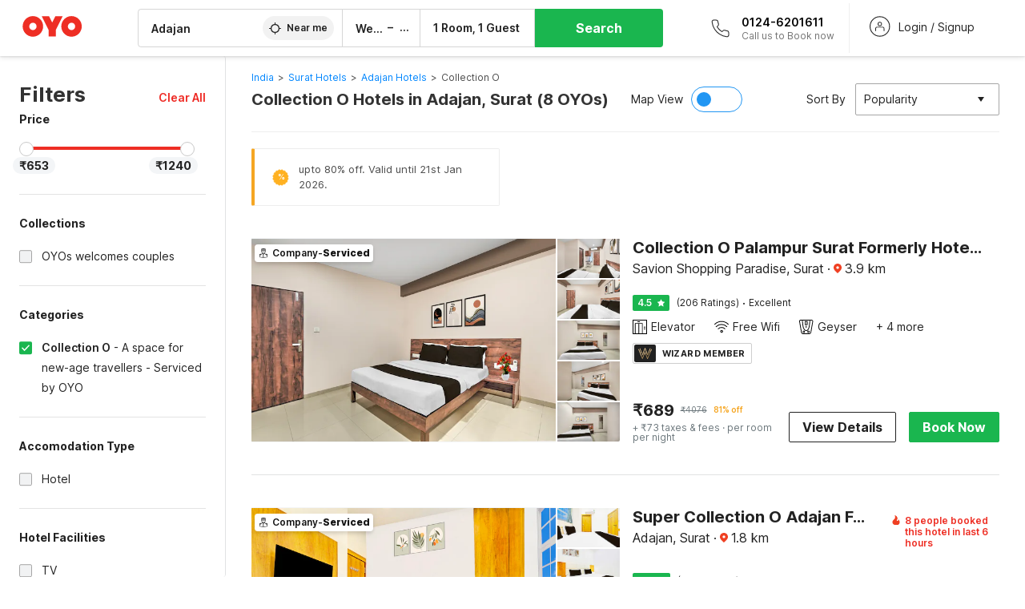

--- FILE ---
content_type: text/html; charset=utf-8
request_url: https://www.oyorooms.com/collection-o-hotels-in-adajan-surat/
body_size: 52800
content:

    <!doctype html>
    <html lang="en" dir=ltr>
    <head>
      <meta charSet="utf-8" />
      <meta httpEquiv="x-ua-compatible" content="ie=edge; chrome=1" />
      <meta name="google-site-verification" content="lCkLu-7S0Eb5LOgDgmoWxSWzbopNfzKW01ZEe3ldsOc" />
      <script type="text/javascript">
      	window.renderingSource='server'
        var host = window.location.hostname;
        if (!String.prototype.endsWith) {
	        String.prototype.endsWith = function(search, this_len) {
		        if (this_len === undefined || this_len > this.length) {
			        this_len = this.length;
		        }
	      	  return this.substring(this_len - search.length, this_len) === search;
	        };
        }
        // if (! (host.endsWith("oyorooms.com") || host.endsWith("oyorooms.ms") || host.endsWith("oyohotels.co.jp") || host.endsWith("hotelesoyo.com") || host.endsWith("oyohotels.com") || host.endsWith("belvilla.co.in") || host.endsWith("oyorooms.io")) && host.indexOf('localhost') < 0){
        //   window.location.href="https://www.oyorooms.com";
        // }
      </script>
      <meta httpEquiv="content-language" content="en-IN" />
      <meta name="viewport" content="width=device-width, initial-scale=1.0, user-scalable=0, minimum-scale=1.0" />
      
      <meta name="full-screen" content="yes" />

      <meta name="theme-color" content="#F5F5F5" />
      <link rel="manifest" href="/manifest.json" />
      <link rel="alternate" href="android-app://com.oyo.consumer/https/www.oyorooms.com/" />
      <meta name="google" content="notranslate" />

      <meta name="apple-mobile-web-app-capable" content="yes">
      <meta name="mobile-web-app-capable" content="yes">


      <link rel="dns-prefetch" href="https://fonts.googleapis.com">
      <link rel="dns-prefetch" href="https://fonts.gstatic.com" crossorigin>
      <link rel="dns-prefetch" href="https://assets.oyoroomscdn.com" />
      <link rel="dns-prefetch" href="https://images.oyoroomscdn.com" />
      <link rel="dns-prefetch" href="https://www.google-analytics.com" />
      <link rel="preconnect" href="https://assets.oyoroomscdn.com" />
      <link rel="preconnect" href="https://images.oyoroomscdn.com" />
      <link rel="preconnect" href="https://www.google-analytics.com" />
      <link rel="preconnect" href="https://fonts.googleapis.com">
      <link rel="preconnect" href="https://fonts.gstatic.com" crossorigin>
      <link href="https://fonts.googleapis.com/css2?family=Host+Grotesk:ital,wght@0,300..800;1,300..800&display=swap" rel="stylesheet">
      <link href=/assets/desktop/main.5e8707fa17bd48596880.css rel="stylesheet" type="text/css" />
      <link href=/assets/desktop/commoncss.d5cd9a49beed69b7e064.css rel="stylesheet" type="text/css" />
      <link href=/assets/desktop/listing.84c716fff37385a75923.css rel="stylesheet" type="text/css" />
      <script type="text/javascript">
          window.trackingId = "UA-52365165-1";
            window.user_id = undefined || '';
          (function(i,s,o,g,r,a,m){i['GoogleAnalyticsObject']=r;i[r]=i[r]||function(){
                      (i[r].q=i[r].q||[]).push(arguments)},i[r].l=1*new Date();a=s.createElement(o),
                  m=s.getElementsByTagName(o)[0];a.async=1;a.src=g;m.parentNode.insertBefore(a,m)
          })(window,document,'script','https://www.google-analytics.com/analytics.js','ga');
          ga('create', {
              userId : window.user_id || '',
              trackingId: window.trackingId,
              cookieDomain: 'auto',
              siteSpeedSampleRate: 30,
              useAmpClientId: true,
              cookieFlags: "SameSite=None; Secure"
          });
          ga('require','ec');
      </script>
      <script type="text/javascript"}>
          window.GaTrackingId = "G-589V9TZFMV";
          function loadGoogleTagManager() {
            var script = document.createElement('script');
            script.async = true;
            script.src = 'https://www.googletagmanager.com/gtag/js?id=G-589V9TZFMV';
            document.head.appendChild(script);
          }
          loadGoogleTagManager();
          window.dataLayer = window.dataLayer || [];
          function gtag(){dataLayer.push(arguments);}
          gtag('consent', 'default', {
            'ad_user_data': 'granted',
            'ad_personalization': 'granted',
            'ad_storage': 'granted',
            'analytics_storage': 'granted',
          });
          gtag('js', new Date());
          gtag('config',  window.GaTrackingId, {'allow_enhanced_conversions': true});
      </script>
      <script type="application/ld+json">
        {
          "@context": "https://schema.org/",
          "@type": "Organization",
          "name": "OYO Rooms",
          "url":"https://www.oyorooms.com/",
          "logo":"https://www.oyorooms.com/favicon.ico",
          "sameAs":["https://www.facebook.com/oyorooms", "https://twitter.com/oyorooms", "https://www.pinterest.com/oyorooms/", "https://plus.google.com/u/0/116027434827284400729/posts"],
          "contactPoint":[{
            "@type":"ContactPoint",
            "telephone":"+91 9313 9313 93",
            "contactType":"customer service"
          }]
        }
      </script>
      <title data-react-helmet="true">Collection O Hotels in Adajan, Surat Starting @ ₹653 - Upto 81% OFF on 8 Adajan, Surat Collection O Hotels</title>
      <meta data-react-helmet="true" property="og:publisher" content="https://www.facebook.com/oyorooms"/><meta data-react-helmet="true" property="og:url" content="/collection-o-hotels-in-adajan-surat/"/><meta data-react-helmet="true" property="fb:app_id" content="1576475359296300"/><meta data-react-helmet="true" name="twitter:card" content="app"/><meta data-react-helmet="true" name="twitter:app:country" content="in"/><meta data-react-helmet="true" name="twitter:text:title" content="OYO Rooms"/><meta data-react-helmet="true" name="twitter:image" content="https://assets.oyoroomscdn.com/pwa/icons/oyo-logo-120x120.jpg"/><meta data-react-helmet="true" name="description" content="Book Collection O Hotels in Adajan, Surat &amp; Save up to 81%, Price starts @₹653. OYO Promises &amp;#9989Complimentary Breakfast &amp;#9989Free Cancellation &amp;#9989Free WiFi &amp;#9989AC Room &amp;#9989Spotless linen &amp; &amp;#9989Clean Washrooms."/><meta data-react-helmet="true" name="keywords" content="OYO Rooms, OYO Hotels, OYO Inn, Budget Hotels, Guest House, Budget Hotels in Gurgaon, Guest House in Gurgaon, Budget Hotels in Delhi, Guest House in Delhi, Budget Hotels in Noida, Guest House in Noida, Budget Hotels in Bangalore, Guest House in Bangalore, Budget Hotels in Mumbai, Guest House in Mumbai, Cheap Hotels in Delhi, Cheap Hotels in Gurgaon, Cheap Hotels in Noida, Cheap Hotels in Bangalore, Cheap Hotels in Mumbai"/><meta data-react-helmet="true" property="og:title" content="Collection O Hotels in Adajan, Surat Starting @ ₹653 - Upto 81% OFF on 8 Adajan, Surat Collection O Hotels"/><meta data-react-helmet="true" property="og:description" content="Book Collection O Hotels in Adajan, Surat &amp; Save up to 81%, Price starts @₹653. OYO Promises &amp;#9989Complimentary Breakfast &amp;#9989Free Cancellation &amp;#9989Free WiFi &amp;#9989AC Room &amp;#9989Spotless linen &amp; &amp;#9989Clean Washrooms."/><meta data-react-helmet="true" name="twitter:title" content="Collection O Hotels in Adajan, Surat Starting @ ₹653 - Upto 81% OFF on 8 Adajan, Surat Collection O Hotels"/><meta data-react-helmet="true" name="twitter:description" content="Book Collection O Hotels in Adajan, Surat &amp; Save up to 81%, Price starts @₹653. OYO Promises &amp;#9989Complimentary Breakfast &amp;#9989Free Cancellation &amp;#9989Free WiFi &amp;#9989AC Room &amp;#9989Spotless linen &amp; &amp;#9989Clean Washrooms."/><meta data-react-helmet="true" property="og:site_name" content="OYO Rooms"/><meta data-react-helmet="true" property="og:image" content="https://images.oyoroomscdn.com/uploads/hotel_image/111688/ivcjgqnuygcr.jpg"/><meta data-react-helmet="true" property="og:type" content="hotel"/><meta data-react-helmet="true" name="twitter:url" content="https://www.oyorooms.com/"/>
      <link data-react-helmet="true" rel="icon" href="/favicon.ico"/><link data-react-helmet="true" rel="icon" href="/favicon.ico" sizes="48x48" type="image/x-icon"/><link data-react-helmet="true" rel="apple-touch-icon" sizes="48x48" href="https://assets.oyoroomscdn.com/pwa/icons/oyo-logo-48x48.jpg"/><link data-react-helmet="true" rel="apple-touch-icon" sizes="76x76" href="https://assets.oyoroomscdn.com/pwa/icons/oyo-logo-76x76.jpg"/><link data-react-helmet="true" rel="apple-touch-icon" sizes="120x120" href="https://assets.oyoroomscdn.com/pwa/icons/oyo-logo-120x120.jpg"/><link data-react-helmet="true" rel="apple-touch-icon" sizes="152x152" href="https://assets.oyoroomscdn.com/pwa/icons/oyo-logo-152x152.jpg"/><link data-react-helmet="true" rel="canonical" href="https://www.oyorooms.com/collection-o-hotels-in-adajan-surat/"/><link data-react-helmet="true" rel="amphtml" href="https://www.oyorooms.com/collection-o-hotels-in-adajan-surat/"/>
      

      
          
          <link rel="preload" as="script" href="/assets/desktop/runtime.7416f9afe38e82d54113.js" />
          <link rel="preload" as="script" href="/assets/desktop/externalvendor.f057d76024c8ef6705d2.js" />
          <link rel="preload" as="script" href="/assets/desktop/common.8c7092ffa2e4edf78bcd.js" />
          <link rel="preload" as="script" href=/assets/desktop/commoncss.fed71782b4efcd643841.js />
          <link rel="preload" as="script" href="/assets/desktop/listing.14c542d4e6275f92749a.js" />
          <link rel="preload" as="script" href="/assets/desktop/main.fc4c06146b0554151b6e.js" />
      


      </head>
        <body itemscope itemtype="http://schema.org/WebPage">
        <script type="text/javascript">
            window.abExpConfig = {"sold":{"val":0,"v":1},"mww2":{"val":"1","v":"4"},"hbad":{"val":0,"v":1},"BnTc":{"val":0,"v":1},"near":{"val":0,"v":1},"ioab":{"val":"1","v":"2"},"mhdp":{"val":"1","v":"5"},"bcrp":{"val":"1","v":"5"},"pwbs":{"val":"1","v":"3"},"mwsb":{"val":0,"v":1},"slin":{"val":0,"v":1},"hsdm":{"val":"2","v":"2"},"lpex":{"val":0,"v":1},"lphv":{"val":0,"v":1},"dpcv":{"val":0,"v":1},"gmab":{"val":"1","v":"1"},"urhe":{"val":0,"v":1},"prdp":{"val":0,"v":1},"comp":{"val":"1","v":"5"},"sldw":{"val":0,"v":1},"mdab":{"val":0,"v":1},"nrmp":{"val":"1","v":"3"},"nhyw":{"val":"1","v":"1"},"wboi":{"val":0,"v":1},"sst":{"val":0,"v":1},"txwb":{"val":0,"v":1},"pod2":{"val":0,"v":1},"ppsi":{"val":"1","v":"5"},"gcer":{"val":"1","v":"4"},"recs":{"val":"1","v":"1"},"swhp":{"val":0,"v":1},"lvhm":{"val":"1","v":"3"},"gmbr":{"val":"1","v":"15"},"yolo":{"val":"1","v":"6"},"rcta":{"val":"1","v":"3"},"cbot":{"val":"1","v":"5"},"otpv":{"val":"1","v":"7"},"trtr":{"val":0,"v":1},"lbhw":{"val":0,"v":1},"ndbp":{"val":"0","v":"3"},"mapu":{"val":"1","v":"3"},"nclc":{"val":0,"v":1},"dwsl":{"val":"1","v":"8"},"eopt":{"val":"1","v":"3"},"wizi":{"val":0,"v":1},"morr":{"val":"1","v":"2"},"yopb":{"val":"0","v":"3"},"TTP":{"val":"1","v":"4"},"Dweb":{"val":0,"v":1},"aimw":{"val":0,"v":1},"hdpn":{"val":"0","v":"5"},"web2":{"val":"0","v":"6"},"log2":{"val":"0","v":"1"},"spw1":{"val":0,"v":1},"strf":{"val":0,"v":1},"ugce":{"val":0,"v":1},"ltvr":{"val":0,"v":1},"hwiz":{"val":0,"v":1},"wizz":{"val":"1","v":"2"},"lpcp":{"val":"1","v":"3"},"clhp":{"val":"0","v":"6"},"prwt":{"val":0,"v":1},"cbhd":{"val":0,"v":1},"ins2":{"val":"0","v":"32"},"mcal":{"val":0,"v":1},"mhdc":{"val":"1","v":"5"},"lopo":{"val":"1","v":"3"},"ptax":{"val":"0","v":"1"},"iiat":{"val":0,"v":1},"pbnb":{"val":"0","v":"7"},"ror2":{"val":"1","v":"2"},"mbwe":{"val":0,"v":1},"mboe":{"val":0,"v":1},"ctry":{"val":0,"v":1},"mshd":{"val":0,"v":1},"sovb":{"val":0,"v":1},"ctrm":{"val":0,"v":1},"ofcr":{"val":0,"v":1},"qupi":{"val":0,"v":1},"iupi":{"val":0,"v":1},"nbi1":{"val":0,"v":1},"rwtg":{"val":0,"v":1},"stow":{"val":0,"v":1},"imtg":{"val":"2","v":"1"},"ptpa":{"val":"0","v":"3"},"ormp":{"val":"0","v":"1"},"pbre":{"val":0,"v":1},"llat":{"val":"0","v":"4"},"ros1":{"val":0,"v":1}};

            // SW-INSTALLATION
            (function() {
              if ('serviceWorker' in navigator ) {
                  window.addEventListener('load', function(){
                    navigator.serviceWorker.register("/service-worker-desktop.js",{scope: "/"});
                  });
              }
          })();
        </script>
        <div id="root" style="height:100vh;"><style data-emotion-c="1acbpvw r9lts4 g49e0i 1iupfd9 s2hsb0 162c9d0 8ijf8a p2g0oj jj695s xotlao 1t05q14 mk5v0g zi3trd bxjamc 1x32axc g7fw8n ml1sc2 gcjisk qwx4r">@-webkit-keyframes animation-1acbpvw{0%{opacity:0;}100%{opacity:1;}}@keyframes animation-1acbpvw{0%{opacity:0;}100%{opacity:1;}}@-webkit-keyframes animation-r9lts4{0%{background-position:-350px 0;}100%{background-position:350px 0;}}@keyframes animation-r9lts4{0%{background-position:-350px 0;}100%{background-position:350px 0;}}@-webkit-keyframes animation-g49e0i{from{-webkit-transform:translate3d(0,-100 %,0);-ms-transform:translate3d(0,-100 %,0);transform:translate3d(0,-100 %,0);visibility:visible;}to{-webkit-transform:translate3d(0,0,0);-ms-transform:translate3d(0,0,0);transform:translate3d(0,0,0);}}@keyframes animation-g49e0i{from{-webkit-transform:translate3d(0,-100 %,0);-ms-transform:translate3d(0,-100 %,0);transform:translate3d(0,-100 %,0);visibility:visible;}to{-webkit-transform:translate3d(0,0,0);-ms-transform:translate3d(0,0,0);transform:translate3d(0,0,0);}}@-webkit-keyframes animation-1iupfd9{from{-webkit-transform:translate3d(0,0,0);-ms-transform:translate3d(0,0,0);transform:translate3d(0,0,0);}to{visibility:hidden;-webkit-transform:translate3d(0,-100 %,0);-ms-transform:translate3d(0,-100 %,0);transform:translate3d(0,-100 %,0);}}@keyframes animation-1iupfd9{from{-webkit-transform:translate3d(0,0,0);-ms-transform:translate3d(0,0,0);transform:translate3d(0,0,0);}to{visibility:hidden;-webkit-transform:translate3d(0,-100 %,0);-ms-transform:translate3d(0,-100 %,0);transform:translate3d(0,-100 %,0);}}@-webkit-keyframes animation-s2hsb0{from{-webkit-transform:translate3d(100 %,0,0);-ms-transform:translate3d(100 %,0,0);transform:translate3d(100 %,0,0);visibility:visible;}to{-webkit-transform:translate3d(0,0,0);-ms-transform:translate3d(0,0,0);transform:translate3d(0,0,0);}}@keyframes animation-s2hsb0{from{-webkit-transform:translate3d(100 %,0,0);-ms-transform:translate3d(100 %,0,0);transform:translate3d(100 %,0,0);visibility:visible;}to{-webkit-transform:translate3d(0,0,0);-ms-transform:translate3d(0,0,0);transform:translate3d(0,0,0);}}@-webkit-keyframes animation-162c9d0{from{-webkit-transform:translate3d(0,100 %,0);-ms-transform:translate3d(0,100 %,0);transform:translate3d(0,100 %,0);visibility:visible;}to{-webkit-transform:translate3d(0,0,0);-ms-transform:translate3d(0,0,0);transform:translate3d(0,0,0);}}@keyframes animation-162c9d0{from{-webkit-transform:translate3d(0,100 %,0);-ms-transform:translate3d(0,100 %,0);transform:translate3d(0,100 %,0);visibility:visible;}to{-webkit-transform:translate3d(0,0,0);-ms-transform:translate3d(0,0,0);transform:translate3d(0,0,0);}}@-webkit-keyframes animation-8ijf8a{from{-webkit-transform:translate3d(0,0,0);-ms-transform:translate3d(0,0,0);transform:translate3d(0,0,0);}to{visibility:hidden;-webkit-transform:translate3d(100 %,0,0);-ms-transform:translate3d(100 %,0,0);transform:translate3d(100 %,0,0);}}@keyframes animation-8ijf8a{from{-webkit-transform:translate3d(0,0,0);-ms-transform:translate3d(0,0,0);transform:translate3d(0,0,0);}to{visibility:hidden;-webkit-transform:translate3d(100 %,0,0);-ms-transform:translate3d(100 %,0,0);transform:translate3d(100 %,0,0);}}@-webkit-keyframes animation-p2g0oj{from{-webkit-transform:translate3d(0,0,0);-ms-transform:translate3d(0,0,0);transform:translate3d(0,0,0);opacity:0;}to{opacity:1;-webkit-transform:translate3d(0,100%,0);-ms-transform:translate3d(0,100%,0);transform:translate3d(0,100%,0);}}@keyframes animation-p2g0oj{from{-webkit-transform:translate3d(0,0,0);-ms-transform:translate3d(0,0,0);transform:translate3d(0,0,0);opacity:0;}to{opacity:1;-webkit-transform:translate3d(0,100%,0);-ms-transform:translate3d(0,100%,0);transform:translate3d(0,100%,0);}}@-webkit-keyframes animation-jj695s{0%{-webkit-transform:scale(1) translate3d(0,0,0);-ms-transform:scale(1) translate3d(0,0,0);transform:scale(1) translate3d(0,0,0);-webkit-transform-origin:50% 16%;-ms-transform-origin:50% 16%;transform-origin:50% 16%;}100%{-webkit-transform:scale(1.1) translate3d(-30px,0,0);-ms-transform:scale(1.1) translate3d(-30px,0,0);transform:scale(1.1) translate3d(-30px,0,0);-webkit-transform-origin:top;-ms-transform-origin:top;transform-origin:top;}}@keyframes animation-jj695s{0%{-webkit-transform:scale(1) translate3d(0,0,0);-ms-transform:scale(1) translate3d(0,0,0);transform:scale(1) translate3d(0,0,0);-webkit-transform-origin:50% 16%;-ms-transform-origin:50% 16%;transform-origin:50% 16%;}100%{-webkit-transform:scale(1.1) translate3d(-30px,0,0);-ms-transform:scale(1.1) translate3d(-30px,0,0);transform:scale(1.1) translate3d(-30px,0,0);-webkit-transform-origin:top;-ms-transform-origin:top;transform-origin:top;}}@-webkit-keyframes animation-xotlao{0%,100%{-webkit-transform:rotate(0deg);-webkit-transform:rotate(0deg);-ms-transform:rotate(0deg);transform:rotate(0deg);}25%{-webkit-transform:rotate(-20deg);-webkit-transform:rotate(-20deg);-ms-transform:rotate(-20deg);transform:rotate(-20deg);}50%{-webkit-transform:rotate(20deg);-webkit-transform:rotate(20deg);-ms-transform:rotate(20deg);transform:rotate(20deg);}75%{-webkit-transform:rotate(-20deg);-webkit-transform:rotate(-20deg);-ms-transform:rotate(-20deg);transform:rotate(-20deg);}}@keyframes animation-xotlao{0%,100%{-webkit-transform:rotate(0deg);-webkit-transform:rotate(0deg);-ms-transform:rotate(0deg);transform:rotate(0deg);}25%{-webkit-transform:rotate(-20deg);-webkit-transform:rotate(-20deg);-ms-transform:rotate(-20deg);transform:rotate(-20deg);}50%{-webkit-transform:rotate(20deg);-webkit-transform:rotate(20deg);-ms-transform:rotate(20deg);transform:rotate(20deg);}75%{-webkit-transform:rotate(-20deg);-webkit-transform:rotate(-20deg);-ms-transform:rotate(-20deg);transform:rotate(-20deg);}}@-webkit-keyframes animation-1t05q14{0%{opacity:0;-webkit-transform:translateY(-20px);-ms-transform:translateY(-20px);transform:translateY(-20px);}100%{opacity:1;-webkit-transform:translateY(0);-ms-transform:translateY(0);transform:translateY(0);}}@keyframes animation-1t05q14{0%{opacity:0;-webkit-transform:translateY(-20px);-ms-transform:translateY(-20px);transform:translateY(-20px);}100%{opacity:1;-webkit-transform:translateY(0);-ms-transform:translateY(0);transform:translateY(0);}}@-webkit-keyframes animation-mk5v0g{from{-webkit-transform:translateY(-100%);-ms-transform:translateY(-100%);transform:translateY(-100%);}to{-webkit-transform:translateY(0%);-ms-transform:translateY(0%);transform:translateY(0%);}}@keyframes animation-mk5v0g{from{-webkit-transform:translateY(-100%);-ms-transform:translateY(-100%);transform:translateY(-100%);}to{-webkit-transform:translateY(0%);-ms-transform:translateY(0%);transform:translateY(0%);}}@-webkit-keyframes animation-zi3trd{0%,50%,100%{-webkit-transform:translateY(0);-ms-transform:translateY(0);transform:translateY(0);}25%,75%{-webkit-transform:translateY(-8px);-ms-transform:translateY(-8px);transform:translateY(-8px);}}@keyframes animation-zi3trd{0%,50%,100%{-webkit-transform:translateY(0);-ms-transform:translateY(0);transform:translateY(0);}25%,75%{-webkit-transform:translateY(-8px);-ms-transform:translateY(-8px);transform:translateY(-8px);}}@-webkit-keyframes animation-bxjamc{0%,100%{-webkit-transform:translate(0px,-3px) scaleY(1.2);-ms-transform:translate(0px,-3px) scaleY(1.2);transform:translate(0px,-3px) scaleY(1.2);}50%{-webkit-transform:translate(0px,1px) scaleY(0.9);-ms-transform:translate(0px,1px) scaleY(0.9);transform:translate(0px,1px) scaleY(0.9);}}@keyframes animation-bxjamc{0%,100%{-webkit-transform:translate(0px,-3px) scaleY(1.2);-ms-transform:translate(0px,-3px) scaleY(1.2);transform:translate(0px,-3px) scaleY(1.2);}50%{-webkit-transform:translate(0px,1px) scaleY(0.9);-ms-transform:translate(0px,1px) scaleY(0.9);transform:translate(0px,1px) scaleY(0.9);}}@-webkit-keyframes animation-1x32axc{from{stroke-dashoffset:var(--loader-var);}to{stroke-dashoffset:0px;}}@keyframes animation-1x32axc{from{stroke-dashoffset:var(--loader-var);}to{stroke-dashoffset:0px;}}.slick-slider{position:relative;display:block;box-sizing:border-box;-webkit-touch-callout:none;-webkit-user-select:none;-khtml-user-select:none;-moz-user-select:none;-ms-user-select:none;-webkit-user-select:none;-moz-user-select:none;-ms-user-select:none;user-select:none;-ms-touch-action:pan-y;touch-action:pan-y;-webkit-tap-highlight-color:transparent;}.slick-list{position:relative;overflow:hidden;display:block;margin:0;padding:0;}.slick-list:focus{outline:none;}.slick-list.dragging{cursor:pointer;cursor:hand;}.slick-slider .slick-track,.slick-slider .slick-list{-webkit-transform:translate3d(0,0,0);-moz-transform:translate3d(0,0,0);-ms-transform:translate3d(0,0,0);-o-transform:translate3d(0,0,0);-webkit-transform:translate3d(0,0,0);-ms-transform:translate3d(0,0,0);transform:translate3d(0,0,0);}.slick-track{position:relative;left:0;top:0;display:block;margin-left:auto;margin-right:auto;}.slick-track:before,.slick-track:after{content:"";display:table;}.slick-track:after{clear:both;}.slick-loading .slick-track{visibility:hidden;}.slick-slide{float:left;height:100%;min-height:1px;display:none;}[dir="rtl"] .slick-slide{float:left;}.slick-slide img{display:block;}.slick-slide.slick-loading img{display:none;}.slick-slide.dragging img{pointer-events:none;}.slick-initialized .slick-slide{display:block;}.slick-loading .slick-slide{visibility:hidden;}.slick-vertical .slick-slide{display:block;height:auto;border:1px solid transparent;}.slick-arrow.slick-hidden{display:none;}.slick-prev,.slick-next{position:absolute;display:block;height:20px;width:20px;line-height:0;font-size:0;cursor:pointer;background:transparent;color:transparent;top:50%;-webkit-transform:translate(0,-50%);-ms-transform:translate(0,-50%);-webkit-transform:translate(0,-50%);-ms-transform:translate(0,-50%);transform:translate(0,-50%);padding:0;border:none;outline:none;width:48px;height:48px;box-shadow:0 7px 8px 0 rgba(0,0,0,0.35);background-color:#fff;border:none;z-index:2;border-radius:50%;opacity:1;-webkit-transition:.2s;transition:.2s;}.slick-prev:hover,.slick-next:hover,.slick-prev:focus,.slick-next:focus{outline:none;}.slick-prev:hover:before,.slick-next:hover:before,.slick-prev:focus:before,.slick-next:focus:before{opacity:1 !default;}.slick-prev.slick-disabled,.slick-next.slick-disabled{opacity:0;visibility:hidden;}.slick-prev.slick-disabled:before,.slick-next.slick-disabled:before{opacity:0.25!default;}.slick-prev:before,.slick-next:before{font-size:20px;line-height:1;color:black !default;-webkit-font-smoothing:antialiased;-moz-osx-font-smoothing:grayscale;}.slick-prev{left:-24px;}[dir="rtl"] .slick-prev{right:20px;}.slick-prev:before{content:'';-webkit-transform:rotate(180deg);-ms-transform:rotate(180deg);transform:rotate(180deg);background:url("[data-uri]");background-repeat:no-repeat;background-position:center;height:20px;margin-right:2px;line-height:0;display:-webkit-box;display:-webkit-flex;display:-ms-flexbox;display:flex;-webkit-box-pack:center;-webkit-justify-content:center;-ms-flex-pack:center;justify-content:center;-webkit-align-items:center;-webkit-box-align:center;-ms-flex-align:center;align-items:center;}[dir="rtl"] .slick-prev:before{content:'';background:url("[data-uri]");background-repeat:no-repeat;background-position:center;height:20px;margin-left:2px;line-height:0;display:-webkit-box;display:-webkit-flex;display:-ms-flexbox;display:flex;-webkit-box-pack:center;-webkit-justify-content:center;-ms-flex-pack:center;justify-content:center;-webkit-align-items:center;-webkit-box-align:center;-ms-flex-align:center;align-items:center;-webkit-transform:rotate(180deg);-ms-transform:rotate(180deg);transform:rotate(180deg);}.slick-next{right:-24px;}[dir="rtl"] .slick-next{left:20px;right:auto !important;}.slick-next:before{content:'';background:url("[data-uri]");background-repeat:no-repeat;background-position:center;height:20px;margin-left:2px;line-height:0;display:-webkit-box;display:-webkit-flex;display:-ms-flexbox;display:flex;-webkit-box-pack:center;-webkit-justify-content:center;-ms-flex-pack:center;justify-content:center;-webkit-align-items:center;-webkit-box-align:center;-ms-flex-align:center;align-items:center;}[dir="rtl"] .slick-next:before{content:'';-webkit-transform:rotate(0deg);-ms-transform:rotate(0deg);transform:rotate(0deg);background:url("[data-uri]");background-repeat:no-repeat;background-position:center;height:20px;margin-right:2px;line-height:0;display:-webkit-box;display:-webkit-flex;display:-ms-flexbox;display:flex;-webkit-box-pack:center;-webkit-justify-content:center;-ms-flex-pack:center;justify-content:center;-webkit-align-items:center;-webkit-box-align:center;-ms-flex-align:center;align-items:center;}.slick-dotted.slick-slider{margin-bottom:30px;}.slick-dots{position:absolute;bottom:-25px;list-style:none;display:block;text-align:center;padding:0;margin:0;width:100%;}.slick-dots li{position:relative;display:inline-block;height:20px;width:20px;margin:0 5px;padding:0;cursor:pointer;}.slick-dots li button{border:0;background:transparent;display:block;height:20px;width:20px;outline:none;line-height:0;font-size:0;color:transparent;padding:5px;cursor:pointer;}.slick-dots li button:hover,.slick-dots li button:focus{outline:none;}.slick-dots li button:hover:before,.slick-dots li button:focus:before{opacity:1 !default;}.slick-dots li button:before{position:absolute;top:0;left:0;content:"\0o2022" !default;width:20px;height:20px;font-size:6px !default;line-height:20px;text-align:center;color:black !default;opacity:0.25!default;-webkit-font-smoothing:antialiased;-moz-osx-font-smoothing:grayscale;}.slick-dots li.slick-active button:before{color:black !default;opacity:0.75 !default;}.slick-list{height:100%;}.slick-slide *{outline:none;}.slick-slider *{-webkit-backface-visibility:hidden;-moz-backface-visibility:hidden;-ms-backface-visibility:hidden;-webkit-backface-visibility:hidden;backface-visibility:hidden;}.slick-animatedSlideshow .slick-prev,.slick-animatedSlideshow .slick-next{-webkit-transition:all 0.3s ease;transition:all 0.3s ease;visibility:hidden;background-color:transparentize(#000000,0.7);}.slick-animatedSlideshow .slick-prev:hover,.slick-animatedSlideshow .slick-next:hover{background-color:transparentize(#000000,0.46);}.slick-animatedSlideshow .slick-next{right:-44px;}.slick-animatedSlideshow .slick-next:before{content:'';background:url("[data-uri]");background-repeat:no-repeat;background-position:center;height:20px;}.slick-animatedSlideshow .slick-prev{left:-44px;}.slick-animatedSlideshow .slick-prev:before{content:'';background:url("[data-uri]");background-repeat:no-repeat;background-position:center;height:20px;}.slick-animatedSlideshow:hover .slick-prev{visibility:visible;left:20px;}.slick-animatedSlideshow:hover .slick-next{visibility:visible;right:20px;}.slick-animatedSlideshow--persistArrows .slick-prev{visibility:visible;left:20px;}.slick-animatedSlideshow--persistArrows .slick-next{visibility:visible;right:20px !important;}.slick-animatedSlideshow .slick-dots{bottom:25px;right:20px;width:auto;}.slick-animatedSlideshow .slick-dots li{margin:0;}.slick-animatedSlideshow .slick-dots li button:before{font-size:22px;color:#fff;opacity:0.5;-webkit-transition:all 0.5s ease;transition:all 0.5s ease;}.slick-animatedSlideshow .slick-dots li.slick-active button:before{font-size:26px;top:-1px;color:#fff;opacity:1;}.slick-dataSlideshow .slick-prev,.slick-dataSlideshow .slick-next{top:calc(100% + 65px);height:32px;width:32px;}.slick-dataSlideshow .slick-prev{left:calc(100% - 80px);}.slick-dataSlideshow .slick-next{right:0;}.slickCompactArrows .slick-prev,.slickCompactArrows .slick-next{box-shadow:0 2px 8px 0 rgba(0,0,0,0.12);height:32px;width:32px;}.slick-vibrantControls .slick-next,.slick-vibrantControls .slick-prev{background:#f88881;height:64px;width:64px;box-shadow:0 7px 8px 0 rgba(0,0,0,.2);opacity:1;-webkit-transition:0.2s;transition:0.2s;}.slick-vibrantControls .slick-next:hover,.slick-vibrantControls .slick-prev:hover{background:#ee2e24;}.slick-vibrantControls .slick-next:before,.slick-vibrantControls .slick-prev:before{content:'';background:url("[data-uri]");background-repeat:no-repeat;background-position:center;height:30px;}.slick-vibrantControls .slick-prev:before{-webkit-transform:rotate(180deg);-ms-transform:rotate(180deg);transform:rotate(180deg);}.slick-lightboxControls .slick-next,.slick-lightboxControls .slick-prev{background:transparent;height:64px;width:64px;box-shadow:none;opacity:1;-webkit-transition:0.2s;transition:0.2s;}.slick-lightboxControls .slick-next:before,.slick-lightboxControls .slick-prev:before{content:'';background:url("[data-uri]");background-repeat:no-repeat;background-position:center;height:40px;}.slick-lightboxControls .slick-prev:before{-webkit-transform:rotate(180deg);-ms-transform:rotate(180deg);transform:rotate(180deg);}.slick-lightboxControls .slick-disabled{visibility:visible;cursor:default;}.slick-lightboxControls .slick-disabled:before{opacity:0.3;}.slick-lightboxControls--compact .slick-next:before,.slick-lightboxControls--compact .slick-prev:before{background:url("[data-uri]");background-repeat:no-repeat;background-position:center;height:30px;}.slickCompactArrows .slick-prev,.slickCompactArrows .slick-next{box-shadow:0 2px 8px 0 rgba(0,0,0,0.12);height:32px;width:32px;}@-webkit-keyframes animation-ml1sc2{0%{opacity:0;}100%{opacity:1;}}@keyframes animation-ml1sc2{0%{opacity:0;}100%{opacity:1;}}@-webkit-keyframes animation-gcjisk{100%{-webkit-transform:translateX(-50%);-ms-transform:translateX(-50%);transform:translateX(-50%);}}@keyframes animation-gcjisk{100%{-webkit-transform:translateX(-50%);-ms-transform:translateX(-50%);transform:translateX(-50%);}}@-webkit-keyframes animation-qwx4r{0%{opacity:0;}5%{opacity:0;-webkit-transform:translateY(-50px);-ms-transform:translateY(-50px);transform:translateY(-50px);}10%{opacity:1;-webkit-transform:translateY(0px);-ms-transform:translateY(0px);transform:translateY(0px);}25%{opacity:1;-webkit-transform:translateY(0px);-ms-transform:translateY(0px);transform:translateY(0px);}30%{opacity:0;-webkit-transform:translateY(50px);-ms-transform:translateY(50px);transform:translateY(50px);}80%{opacity:0;}100%{opacity:0;}}@keyframes animation-qwx4r{0%{opacity:0;}5%{opacity:0;-webkit-transform:translateY(-50px);-ms-transform:translateY(-50px);transform:translateY(-50px);}10%{opacity:1;-webkit-transform:translateY(0px);-ms-transform:translateY(0px);transform:translateY(0px);}25%{opacity:1;-webkit-transform:translateY(0px);-ms-transform:translateY(0px);transform:translateY(0px);}30%{opacity:0;-webkit-transform:translateY(50px);-ms-transform:translateY(50px);transform:translateY(50px);}80%{opacity:0;}100%{opacity:0;}}</style><div class="layout__container"><div style="top: 0px; left: 0px; position: absolute; height: 0px; width: 0px;"><svg xmlns="http://www.w3.org/2000/svg" width="0" height="0"><symbol id="logo" viewBox="0 0 53 20"><path d="M44.584 19.15c5.034 0 9.13-4.123 9.13-9.19 0-5.07-4.096-9.19-9.13-9.19-5.035 0-9.13 4.12-9.13 9.19 0 5.067 4.095 9.19 9.13 9.19zm0-12.467c1.794 0 3.255 1.47 3.255 3.276 0 1.806-1.462 3.274-3.256 3.274-1.795 0-3.254-1.468-3.254-3.275 0-1.808 1.46-3.277 3.254-3.277zM10.138 19.15c5.034 0 9.13-4.123 9.13-9.19 0-5.07-4.096-9.19-9.13-9.19-5.033 0-9.13 4.12-9.13 9.19 0 5.067 4.097 9.19 9.13 9.19zm0-12.467c1.795 0 3.255 1.47 3.255 3.276 0 1.806-1.46 3.274-3.255 3.274-1.794 0-3.253-1.468-3.253-3.275 0-1.808 1.46-3.277 3.253-3.277zm17.218-.207L24.553.89H17.99l6.13 12.22v5.753h6.473V13.11L36.723.89h-6.566l-2.8 5.586z"></path></symbol></svg></div><div style="position: absolute; top: 0px; left: 0px; width: 0px; height: 0px;"></div><style data-emotion-c="r9c3xt">.c-r9c3xt{width:100%;min-height:100vh;background:#fff;}</style><div class="c-r9c3xt"><div><div class="listing"><div class="cmsWrapper listing__topFold"><div class="oyo-row oyo-row--no-spacing headerSticky"><div class="oyo-cell headerSticky__leftHeader"><style data-emotion-c="nn640c">.c-nn640c{-webkit-text-decoration:none;text-decoration:none;color:inherit;}</style><a class="c-nn640c headerSticky__logoWrapper" href="/us/"><svg class="headerSticky__logo"><use xlink:href="#logo"></use></svg></a></div><div class="oyo-cell headerSticky__rightHeader"><div class="oyo-row oyo-row--no-spacing headerSearchWidget "><div class="headerSearchWidget__comp headerSearchWidget__autoComplete"><div class="oyo-row oyo-row--no-spacing autoCompleteDesktop
          autoCompleteDesktop--header
          
        "><div class="oyo-cell oyo-cell--12-col oyo-cell--8-col-tablet oyo-cell--4-col-phone"><form class="autoCompleteDesktop__searchContainer"><input id="autoComplete__header" type="text" placeholder="Search by city, hotel, or neighborhood" value="Adajan" autoComplete="off" required class="autoCompleteDesktop__searchBox
              autoCompleteDesktop__searchBox--header
              autoCompleteDesktop__searchBox--nearbyVisible" /><div class="autoCompleteDesktop__nearbyComponentWrapper"><div class="nearbyComponent ripple"><span class="nearbyComponent__iconWrapper"><svg class="nearbyComponent__icon"><use xlink:href="#crosshair-icon"></use></svg></span><span class="d-text12 is-fontBold nearbyComponent__text">Near me</span></div></div><span></span></form></div><span></span></div></div><div class="headerSearchWidget__comp headerSearchWidget__dateRangePicker "><div class="oyo-row oyo-row--no-spacing u-h100 u-justifySpaceBetween u-alignItemsCenter headerDatePicker"><div class="oyo-cell oyo-cell--12-col oyo-cell--8-col-tablet oyo-cell--4-col-phone d-text14 headerDatePicker__checkInOut u-textEllipsis"><span class="headerDatePicker__date u-textEllipsis">Wed, 21 Jan</span><span class="headerDatePicker__arrowWrapper">–</span><span class="headerDatePicker__date u-textEllipsis">Thu, 22 Jan</span></div><span></span></div></div><div class="headerSearchWidget__comp headerSearchWidget__guestRoomPicker "><div class="oyo-row oyo-row--no-spacing u-h100 u-justifyCenter u-alignItemsCenter headerGuestRoomPicker"><div class="oyo-cell oyo-cell--12-col oyo-cell--8-col-tablet oyo-cell--4-col-phone d-text14 u-textEllipsis headerGuestRoomPicker__guestRoomCount">1 Room, 1 Guest</div><span></span></div></div><div class="headerSearchWidget__comp headerSearchWidget__search"><button class="u-textCenter searchButton searchButton--header">Search</button></div></div><div class="headerSticky__menu"><div data-cms-id="686940" data-cms-template="cWeb-Properties" class="promoCard "><div class="promoCard__card promoCard__card--cta"><div class="promoCard__iconWrapper"><span class class><svg width='24' height='24' viewBox='0 0 24 24' fill='none' xmlns='http://www.w3.org/2000/svg'> <path d='M21.9994 16.92V19.92C22.0006 20.1985 21.9435 20.4742 21.832 20.7294C21.7204 20.9845 21.5567 21.2136 21.3515 21.4019C21.1463 21.5901 20.904 21.7335 20.6402 21.8227C20.3764 21.9119 20.0968 21.9451 19.8194 21.92C16.7423 21.5856 13.7864 20.5342 11.1894 18.85C8.77327 17.3147 6.72478 15.2662 5.18945 12.85C3.49942 10.2412 2.44769 7.271 2.11944 4.18001C2.09446 3.90347 2.12732 3.62477 2.21595 3.36163C2.30457 3.09849 2.44702 2.85669 2.63421 2.65163C2.82141 2.44656 3.04925 2.28271 3.30324 2.17053C3.55722 2.05834 3.83179 2.00027 4.10945 2.00001H7.10945C7.59475 1.99523 8.06524 2.16708 8.43321 2.48354C8.80118 2.79999 9.04152 3.23945 9.10944 3.72001C9.23607 4.68007 9.47089 5.62273 9.80945 6.53001C9.94399 6.88793 9.97311 7.27692 9.89335 7.65089C9.8136 8.02485 9.62831 8.36812 9.35944 8.64001L8.08945 9.91001C9.513 12.4136 11.5859 14.4865 14.0894 15.91L15.3594 14.64C15.6313 14.3711 15.9746 14.1859 16.3486 14.1061C16.7225 14.0263 17.1115 14.0555 17.4694 14.19C18.3767 14.5286 19.3194 14.7634 20.2794 14.89C20.7652 14.9585 21.2088 15.2032 21.526 15.5775C21.8431 15.9518 22.0116 16.4296 21.9994 16.92Z' stroke='#212121' stroke-linecap='round' stroke-linejoin='round'/> </svg></span></div><div class="promoCard__contentWrapper"><div class="promoCard__text d-text14 is-fontBold"><span class class>0124-6201611</span></div><div class="promoCard__subtext d-text12">Call us to Book now</div></div></div></div><div data-cms-id="490974" data-cms-template="cWEB-SideMenu" class="sideMenuAuthButton
          
          
          sideMenuAuthButton--headerSecondary"><div class="sideMenuAuthButton__btnWrap"><div class="sideMenuAuthButton__iconWrapper sideMenuAuthButton__iconWrapper--hollow"><svg><use xlink:href="#account-circle-hollow"></use></svg></div><div class="sideMenuAuthButton__contentWrapper"><div class="sideMenuAuthButton__text">Login / Signup</div></div></div></div></div></div></div></div><div class="listing__topSection"><aside class="sidebar"><div class="sidebar__header"><div class="filters__heading"><span>Filters</span></div><a tabIndex="0" role="button" class="sidebar__clearAll"><span>Clear All</span></a></div><div class="filters"><div class="filters__wrapper"><div class="filters__item"><div class="rangepicker"><h4>Price</h4><div aria-disabled="false" class="input-range"><span class="input-range__label input-range__label--min"><span class="input-range__label-container">₹653</span></span><div class="input-range__track input-range__track--background"><div style="left: 0%; width: 100%;" class="input-range__track input-range__track--active"></div><span style="position: absolute; left: 0%;" class="input-range__slider-container"><span class="input-range__label input-range__label--value"><span class="input-range__label-container">₹653</span></span><div aria-valuemax="1240" aria-valuemin="653" aria-valuenow="653" draggable="false" role="slider" tabIndex="0" class="input-range__slider"></div></span><span style="position: absolute; left: 100%;" class="input-range__slider-container"><span class="input-range__label input-range__label--value"><span class="input-range__label-container">₹1240</span></span><div aria-valuemax="1240" aria-valuemin="653" aria-valuenow="1240" draggable="false" role="slider" tabIndex="0" class="input-range__slider"></div></span></div><span class="input-range__label input-range__label--max"><span class="input-range__label-container">₹1240</span></span></div></div></div></div><div class="filters__wrapper"><div class="filters__item"><div class="checkBoxGroup"><h4>Collections</h4><label HtmlFor="android-app-couple-collection" class="checkbox  "><input id="android-app-couple-collection" name="android-app-couple-collection" count="5" priority="1.7976931348623157E308" filtered_count="5" hotel_count="5" label="OYOs welcomes couples" data-state="OYOs welcomes couples" excludeQuery extraProps="[object Object]" class=" " type="checkbox" /><div class="checkbox__label">OYOs welcomes couples</div></label></div></div></div><div class="filters__wrapper"><div class="filters__item"><div class="checkBoxGroup"><h4>Categories</h4><label HtmlFor="collectiono" class="checkbox  "><input defaultChecked id="collectiono" name="collectiono" description="A space for new-age travellers - Serviced by OYO" priority="1.7976931348623157E308" selected label="[object Object]" data-state="[object Object]" checked excludeQuery extraProps="[object Object]" class=" " type="checkbox" /><div class="checkbox__label"><span><span class="is-fontBold">Collection O</span> - A space for new-age travellers - Serviced by OYO</span></div></label></div></div></div><div class="filters__wrapper"><div class="filters__item"><div class="checkBoxGroup"><h4>Accomodation Type</h4><label HtmlFor="0" class="checkbox  "><input id="0" name="0" label="Hotel" data-state="Hotel" excludeQuery extraProps="[object Object]" class=" " type="checkbox" /><div class="checkbox__label">Hotel</div></label></div></div></div><div class="filters__wrapper"><div class="filters__item"><div class="checkBoxGroup"><h4>Hotel Facilities</h4><label HtmlFor="39" class="checkbox  "><input id="39" name="39" priority="1.7976931348623157E308" icon_id="76" label="TV" data-state="TV" excludeQuery extraProps="[object Object]" class=" " type="checkbox" /><div class="checkbox__label">TV</div></label><label HtmlFor="13" class="checkbox  "><input id="13" name="13" priority="1.7976931348623157E308" icon_id="13" label="AC" data-state="AC" excludeQuery extraProps="[object Object]" class=" " type="checkbox" /><div class="checkbox__label">AC</div></label></div></div></div><div class="filters__wrapper"><div class="filters__item"><div class="w-filter"><div class="w-filter-contentCont"><div class="w-filter-content"><span class="w-filter-name">Wizard Member OYOs</span><span class="w-filter-desc">Get 5% off on member hotels</span></div></div><style data-emotion-c="1k6asfw">.c-1k6asfw{display:-webkit-box;display:-webkit-flex;display:-ms-flexbox;display:flex;-webkit-align-items:center;-webkit-box-align:center;-ms-flex-align:center;align-items:center;-webkit-box-pack:center;-webkit-justify-content:center;-ms-flex-pack:center;justify-content:center;margin:10px auto;border-radius:2px;padding:0 10px;font-size:16px;font-weight:600;outline:none;cursor:pointer;font-family:'Inter';}</style><button class="c-1k6asfw w-filter-btn" type="button"><span class="w-filter-btn-text">Show Only Wizard Member OYOs</span></button></div></div></div><div class="filters__wrapper"><div class="filters__item"><div class="checkBoxGroup"><h4>Check-in features</h4><label HtmlFor="postpaid_allowed" class="checkbox  "><input id="postpaid_allowed" name="postpaid_allowed" label="Pay at Hotel" data-state="Pay at Hotel" excludeQuery extraProps="[object Object]" class=" " type="checkbox" /><div class="checkbox__label">Pay at Hotel</div></label></div></div></div></div></aside><section class="listing__content"><div class="listing__contentWrapper"><div class="ListingContentHeader"><div itemScope itemType="http://schema.org/BreadcrumbList" class="Breadcrumbs"><div class="Breadcrumbs__item"><span itemProp="itemListElement" itemScope itemType="http://schema.org/ListItem"><a href="/" itemProp="item" itemType="https://schema.org/Thing" class="Breadcrumbs__item--label"> <meta itemProp="name" content="india" /><meta itemProp="position" content="1" />india</a></span><span class="Breadcrumbs__item--arrow">&gt;</span></div><div class="Breadcrumbs__item"><span itemProp="itemListElement" itemScope itemType="http://schema.org/ListItem"><a href="/hotels-in-surat/" itemProp="item" itemType="https://schema.org/Thing" class="Breadcrumbs__item--label"> <meta itemProp="name" content="surat Hotels" /><meta itemProp="position" content="2" />surat Hotels</a></span><span class="Breadcrumbs__item--arrow">&gt;</span></div><div class="Breadcrumbs__item"><span itemProp="itemListElement" itemScope itemType="http://schema.org/ListItem"><a href="/hotels-in-adajan-surat/" itemProp="item" itemType="https://schema.org/Thing" class="Breadcrumbs__item--label"> <meta itemProp="name" content="adajan Hotels" /><meta itemProp="position" content="3" />adajan Hotels</a></span><span class="Breadcrumbs__item--arrow">&gt;</span></div><div class="Breadcrumbs__item"><span class="Breadcrumbs__item--label">collection o</span></div></div><div class="ListingContentHeader__heading"><span><h1 class="ListingContentHeader__h1">Collection O Hotels in Adajan, Surat (8 OYOs)</h1></span><div class="ListingContentHeader__mapToggle"><span class="ListingContentHeader__mapToggle--label">Map View</span><label class="ToggleButton"><input type="checkbox" name="test" class="ToggleButton__input" /><span class="ToggleButton__sliderRound"></span></label></div><div><div class="dropdown"><span class="dropdown__label">Sort By</span><span tabIndex="-1" class="dropdown__select">Popularity<ul class="dropdown__list"><li class="dropdown__item"><span>Popularity  </span></li><li class="dropdown__item"><span>Guest Ratings  </span></li><li class="dropdown__item"><span>Price Low to High  </span></li><li class="dropdown__item"><span>Price High to Low  </span></li><li class="dropdown__item"><span>Show Closest OYO  </span></li></ul></span></div></div></div><div class="ListingContentHeader__divider"></div><div class="listingBanners"><div class="listingBanners__section"><div class="listingBanners__card listingBanners__couponWrapper"><div class="listingBanners__couponWrapper--icon"></div><div class="listingBanners__couponWrapper--text"><span>upto 80% off. Valid until 21st Jan 2026.</span></div></div></div></div></div><div class="oyo-row oyo-row--no-spacing ListingHotelCardWrapper"><div class="oyo-cell--12-col oyo-cell--8-col-tablet oyo-cell--4-col-phone"><div class="oyo-row oyo-row--no-spacing hotelCardListing"><div class="hotelCardListing__imgCardWrapper"><div class="oyo-row oyo-row--no-spacing listingImageCard"><div class="oyo-cell--10-col listingImageCard__carousel"><div dir="ltr" class="slick-slider slick-fadeinSlideshow slick-initialized"><button type="button" data-role="none" style="display: block;" class="slick-arrow slick-prev"> Previous</button><div class="slick-list"><div style="width: 7500%; left: -100%;" class="slick-track"><div data-index="-1" tabIndex="-1" aria-hidden="true" style="width: 1.3333333333333333%;" class="slick-slide slick-cloned"></div><div data-index="0" tabIndex="-1" aria-hidden="false" style="outline: none; width: 1.3333333333333333%;" class="slick-slide slick-active slick-current"><div><style data-emotion-c="ahj8kj">.c-ahj8kj{color:rgba(0,0,0,0.54);background:#f3f5f7;height:100%;width:100%;background:#f3f5f7;-webkit-animation:none;animation:none;position:relative;z-index:0;}.c-ahj8kj:after{content:'';position:absolute;height:100%;width:100%;top:0;left:0;background:url(https://assets.oyoroomscdn.com/pwa/images/image-icon-v2.png) no-repeat center center transparent;-webkit-animation:none;animation:none;z-index:-1;}</style><div class="c-ahj8kj"><style data-emotion-c="1xv0w1q">.c-1xv0w1q{width:100%;height:100%;vertical-align:middle;object-fit:contain;}</style><img alt="Collection O Palampur Surat Formerly Hotel Royal Paradise" loading="auto" importance="auto" src="https://images.oyoroomscdn.com/uploads/hotel_image/111688/medium/ivcjgqnuygcr.jpg" placeholderType="hotel" contain="true" itemprop="image" class="listingImageCard__carousel__imgWrapper listingImageCard__carouselImg c-1xv0w1q" tabIndex="-1" style="width: 100%; display: inline-block;" /></div></div></div><div data-index="1" tabIndex="-1" aria-hidden="true" style="outline: none; width: 1.3333333333333333%;" class="slick-slide"></div><div data-index="2" tabIndex="-1" aria-hidden="true" style="outline: none; width: 1.3333333333333333%;" class="slick-slide"></div><div data-index="3" tabIndex="-1" aria-hidden="true" style="outline: none; width: 1.3333333333333333%;" class="slick-slide"></div><div data-index="4" tabIndex="-1" aria-hidden="true" style="outline: none; width: 1.3333333333333333%;" class="slick-slide"></div><div data-index="5" tabIndex="-1" aria-hidden="true" style="outline: none; width: 1.3333333333333333%;" class="slick-slide"></div><div data-index="6" tabIndex="-1" aria-hidden="true" style="outline: none; width: 1.3333333333333333%;" class="slick-slide"></div><div data-index="7" tabIndex="-1" aria-hidden="true" style="outline: none; width: 1.3333333333333333%;" class="slick-slide"></div><div data-index="8" tabIndex="-1" aria-hidden="true" style="outline: none; width: 1.3333333333333333%;" class="slick-slide"></div><div data-index="9" tabIndex="-1" aria-hidden="true" style="outline: none; width: 1.3333333333333333%;" class="slick-slide"></div><div data-index="10" tabIndex="-1" aria-hidden="true" style="outline: none; width: 1.3333333333333333%;" class="slick-slide"></div><div data-index="11" tabIndex="-1" aria-hidden="true" style="outline: none; width: 1.3333333333333333%;" class="slick-slide"></div><div data-index="12" tabIndex="-1" aria-hidden="true" style="outline: none; width: 1.3333333333333333%;" class="slick-slide"></div><div data-index="13" tabIndex="-1" aria-hidden="true" style="outline: none; width: 1.3333333333333333%;" class="slick-slide"></div><div data-index="14" tabIndex="-1" aria-hidden="true" style="outline: none; width: 1.3333333333333333%;" class="slick-slide"></div><div data-index="15" tabIndex="-1" aria-hidden="true" style="outline: none; width: 1.3333333333333333%;" class="slick-slide"></div><div data-index="16" tabIndex="-1" aria-hidden="true" style="outline: none; width: 1.3333333333333333%;" class="slick-slide"></div><div data-index="17" tabIndex="-1" aria-hidden="true" style="outline: none; width: 1.3333333333333333%;" class="slick-slide"></div><div data-index="18" tabIndex="-1" aria-hidden="true" style="outline: none; width: 1.3333333333333333%;" class="slick-slide"></div><div data-index="19" tabIndex="-1" aria-hidden="true" style="outline: none; width: 1.3333333333333333%;" class="slick-slide"></div><div data-index="20" tabIndex="-1" aria-hidden="true" style="outline: none; width: 1.3333333333333333%;" class="slick-slide"></div><div data-index="21" tabIndex="-1" aria-hidden="true" style="outline: none; width: 1.3333333333333333%;" class="slick-slide"></div><div data-index="22" tabIndex="-1" aria-hidden="true" style="outline: none; width: 1.3333333333333333%;" class="slick-slide"></div><div data-index="23" tabIndex="-1" aria-hidden="true" style="outline: none; width: 1.3333333333333333%;" class="slick-slide"></div><div data-index="24" tabIndex="-1" aria-hidden="true" style="outline: none; width: 1.3333333333333333%;" class="slick-slide"></div><div data-index="25" tabIndex="-1" aria-hidden="true" style="outline: none; width: 1.3333333333333333%;" class="slick-slide"></div><div data-index="26" tabIndex="-1" aria-hidden="true" style="outline: none; width: 1.3333333333333333%;" class="slick-slide"></div><div data-index="27" tabIndex="-1" aria-hidden="true" style="outline: none; width: 1.3333333333333333%;" class="slick-slide"></div><div data-index="28" tabIndex="-1" aria-hidden="true" style="outline: none; width: 1.3333333333333333%;" class="slick-slide"></div><div data-index="29" tabIndex="-1" aria-hidden="true" style="outline: none; width: 1.3333333333333333%;" class="slick-slide"></div><div data-index="30" tabIndex="-1" aria-hidden="true" style="outline: none; width: 1.3333333333333333%;" class="slick-slide"></div><div data-index="31" tabIndex="-1" aria-hidden="true" style="outline: none; width: 1.3333333333333333%;" class="slick-slide"></div><div data-index="32" tabIndex="-1" aria-hidden="true" style="outline: none; width: 1.3333333333333333%;" class="slick-slide"></div><div data-index="33" tabIndex="-1" aria-hidden="true" style="outline: none; width: 1.3333333333333333%;" class="slick-slide"></div><div data-index="34" tabIndex="-1" aria-hidden="true" style="outline: none; width: 1.3333333333333333%;" class="slick-slide"></div><div data-index="35" tabIndex="-1" aria-hidden="true" style="outline: none; width: 1.3333333333333333%;" class="slick-slide"></div><div data-index="36" tabIndex="-1" aria-hidden="true" style="outline: none; width: 1.3333333333333333%;" class="slick-slide"></div><div data-index="37" tabIndex="-1" aria-hidden="true" style="width: 1.3333333333333333%;" class="slick-slide slick-cloned"><div><div class="c-ahj8kj"><img alt="Collection O Palampur Surat Formerly Hotel Royal Paradise" loading="auto" importance="auto" src="https://images.oyoroomscdn.com/uploads/hotel_image/111688/medium/ivcjgqnuygcr.jpg" placeholderType="hotel" contain="true" itemprop="image" class="listingImageCard__carousel__imgWrapper listingImageCard__carouselImg c-1xv0w1q" tabIndex="-1" style="width: 100%; display: inline-block;" /></div></div></div><div data-index="38" tabIndex="-1" aria-hidden="true" style="width: 1.3333333333333333%;" class="slick-slide slick-cloned"></div><div data-index="39" tabIndex="-1" aria-hidden="true" style="width: 1.3333333333333333%;" class="slick-slide slick-cloned"></div><div data-index="40" tabIndex="-1" aria-hidden="true" style="width: 1.3333333333333333%;" class="slick-slide slick-cloned"></div><div data-index="41" tabIndex="-1" aria-hidden="true" style="width: 1.3333333333333333%;" class="slick-slide slick-cloned"></div><div data-index="42" tabIndex="-1" aria-hidden="true" style="width: 1.3333333333333333%;" class="slick-slide slick-cloned"></div><div data-index="43" tabIndex="-1" aria-hidden="true" style="width: 1.3333333333333333%;" class="slick-slide slick-cloned"></div><div data-index="44" tabIndex="-1" aria-hidden="true" style="width: 1.3333333333333333%;" class="slick-slide slick-cloned"></div><div data-index="45" tabIndex="-1" aria-hidden="true" style="width: 1.3333333333333333%;" class="slick-slide slick-cloned"></div><div data-index="46" tabIndex="-1" aria-hidden="true" style="width: 1.3333333333333333%;" class="slick-slide slick-cloned"></div><div data-index="47" tabIndex="-1" aria-hidden="true" style="width: 1.3333333333333333%;" class="slick-slide slick-cloned"></div><div data-index="48" tabIndex="-1" aria-hidden="true" style="width: 1.3333333333333333%;" class="slick-slide slick-cloned"></div><div data-index="49" tabIndex="-1" aria-hidden="true" style="width: 1.3333333333333333%;" class="slick-slide slick-cloned"></div><div data-index="50" tabIndex="-1" aria-hidden="true" style="width: 1.3333333333333333%;" class="slick-slide slick-cloned"></div><div data-index="51" tabIndex="-1" aria-hidden="true" style="width: 1.3333333333333333%;" class="slick-slide slick-cloned"></div><div data-index="52" tabIndex="-1" aria-hidden="true" style="width: 1.3333333333333333%;" class="slick-slide slick-cloned"></div><div data-index="53" tabIndex="-1" aria-hidden="true" style="width: 1.3333333333333333%;" class="slick-slide slick-cloned"></div><div data-index="54" tabIndex="-1" aria-hidden="true" style="width: 1.3333333333333333%;" class="slick-slide slick-cloned"></div><div data-index="55" tabIndex="-1" aria-hidden="true" style="width: 1.3333333333333333%;" class="slick-slide slick-cloned"></div><div data-index="56" tabIndex="-1" aria-hidden="true" style="width: 1.3333333333333333%;" class="slick-slide slick-cloned"></div><div data-index="57" tabIndex="-1" aria-hidden="true" style="width: 1.3333333333333333%;" class="slick-slide slick-cloned"></div><div data-index="58" tabIndex="-1" aria-hidden="true" style="width: 1.3333333333333333%;" class="slick-slide slick-cloned"></div><div data-index="59" tabIndex="-1" aria-hidden="true" style="width: 1.3333333333333333%;" class="slick-slide slick-cloned"></div><div data-index="60" tabIndex="-1" aria-hidden="true" style="width: 1.3333333333333333%;" class="slick-slide slick-cloned"></div><div data-index="61" tabIndex="-1" aria-hidden="true" style="width: 1.3333333333333333%;" class="slick-slide slick-cloned"></div><div data-index="62" tabIndex="-1" aria-hidden="true" style="width: 1.3333333333333333%;" class="slick-slide slick-cloned"></div><div data-index="63" tabIndex="-1" aria-hidden="true" style="width: 1.3333333333333333%;" class="slick-slide slick-cloned"></div><div data-index="64" tabIndex="-1" aria-hidden="true" style="width: 1.3333333333333333%;" class="slick-slide slick-cloned"></div><div data-index="65" tabIndex="-1" aria-hidden="true" style="width: 1.3333333333333333%;" class="slick-slide slick-cloned"></div><div data-index="66" tabIndex="-1" aria-hidden="true" style="width: 1.3333333333333333%;" class="slick-slide slick-cloned"></div><div data-index="67" tabIndex="-1" aria-hidden="true" style="width: 1.3333333333333333%;" class="slick-slide slick-cloned"></div><div data-index="68" tabIndex="-1" aria-hidden="true" style="width: 1.3333333333333333%;" class="slick-slide slick-cloned"></div><div data-index="69" tabIndex="-1" aria-hidden="true" style="width: 1.3333333333333333%;" class="slick-slide slick-cloned"></div><div data-index="70" tabIndex="-1" aria-hidden="true" style="width: 1.3333333333333333%;" class="slick-slide slick-cloned"></div><div data-index="71" tabIndex="-1" aria-hidden="true" style="width: 1.3333333333333333%;" class="slick-slide slick-cloned"></div><div data-index="72" tabIndex="-1" aria-hidden="true" style="width: 1.3333333333333333%;" class="slick-slide slick-cloned"></div><div data-index="73" tabIndex="-1" aria-hidden="true" style="width: 1.3333333333333333%;" class="slick-slide slick-cloned"></div></div></div><button type="button" data-role="none" style="display: block;" class="slick-arrow slick-next"> Next</button></div><style data-emotion-c="1fz56bv">.c-1fz56bv{border-radius:2px;font-size:10px;font-weight:600;display:-webkit-inline-box;display:-webkit-inline-flex;display:-ms-inline-flexbox;display:inline-flex;padding:4px;background-color:white;border-radius:4px;color:#141414;box-shadow:0px 4px 5px 0px rgba(0,0,0,0.06),0px 1px 10px 0px rgba(0,0,0,0.04),0px 2px 4px 0px rgba(0,0,0,0.08);position:absolute;top:8px;left:4px;font-size:12px;}</style><div class="c-1fz56bv"><style data-emotion-c="uoolqt">.c-uoolqt{height:12px;width:12px;margin-right:4px;height:14px;width:14px;}</style><img src="https://assets.oyoroomscdn.com/icons/company_serviced.png" alt="badgeIcon" class="c-uoolqt" /><span>Company-<b>Serviced</b></span></div></div><div class="listingImageCard__sideImages"><div class="listingImageCard__img"><div class="c-ahj8kj"><style data-emotion-c="2tglnv">.c-2tglnv{width:100%;height:100%;vertical-align:middle;}</style><img alt="Collection O Palampur Surat Formerly Hotel Royal Paradise" loading="auto" importance="auto" src="https://images.oyoroomscdn.com/uploads/hotel_image/111688/thumb/ityhkvlrckys.jpg" placeholderType="hotel" itemprop="image" class="c-2tglnv listingImageCard__img--full listingImageCard__sideImages--borderRadius" /></div></div><div class="listingImageCard__img"><div class="c-ahj8kj"><img alt="Collection O Palampur Surat Formerly Hotel Royal Paradise" loading="auto" importance="auto" src="https://images.oyoroomscdn.com/uploads/hotel_image/111688/thumb/qpllcwvrkpkj.jpg" placeholderType="hotel" itemprop="image" class="c-2tglnv listingImageCard__img--full " /></div></div><div class="listingImageCard__img"><div class="c-ahj8kj"><img alt="Collection O Palampur Surat Formerly Hotel Royal Paradise" loading="auto" importance="auto" src="https://images.oyoroomscdn.com/uploads/hotel_image/111688/thumb/xcexotmihexc.jpg" placeholderType="hotel" itemprop="image" class="c-2tglnv listingImageCard__img--full " /></div></div><div class="listingImageCard__img"><div class="c-ahj8kj"><img alt="Collection O Palampur Surat Formerly Hotel Royal Paradise" loading="auto" importance="auto" src="https://images.oyoroomscdn.com/uploads/hotel_image/111688/thumb/pgublqmelpki.jpg" placeholderType="hotel" itemprop="image" class="c-2tglnv listingImageCard__img--full " /></div></div><div class="listingImageCard__img"><div class="c-ahj8kj"><img alt="Collection O Palampur Surat Formerly Hotel Royal Paradise" loading="auto" importance="auto" src="https://images.oyoroomscdn.com/uploads/hotel_image/111688/thumb/ekffbvmcqibb.jpg" placeholderType="hotel" itemprop="image" class="c-2tglnv listingImageCard__img--full listingImageCard__sideImages--lastBorderRadius" /></div></div></div></div></div><div class="hotelCardListing__descriptionWrapper"><div name="HotelListCard-111688" itemScope itemType="http://schema.org/Hotel" class="oyo-row oyo-row--no-spacing listingHotelDescription"><meta itemProp="telephone" content="+91 9313 9313 93" /><meta itemProp="checkinTime" content="12:00:00" /><meta itemProp="checkoutTime" content="11:00:00" /><meta itemProp="url" content="https://www.oyorooms.com/111688/" /><meta itemProp="email" content="bookings@oyorooms.com" /><meta itemProp="image" content="https://images.oyoroomscdn.com/uploads/hotel_image/111688/ivcjgqnuygcr.jpg" /><div class="oyo-cell--12-col listingHotelDescription__content"><div itemProp="geo" itemScope itemType="http://schema.org/GeoCoordinates"><meta itemProp="latitude" content="21.2062536" /><meta itemProp="longitude" content="72.7647884" /></div><div class="listingHotelDescription__contentWrapper"><div class="listingHotelDescription__contentWrapper--left u-fullWidth"><a class="c-nn640c u-width100" href="/111688/"><h3 title="Collection O Palampur Surat Formerly Hotel Royal Paradise" itemProp="name" class="listingHotelDescription__hotelName d-textEllipsis">Collection O Palampur Surat Formerly Hotel Royal Paradise</h3></a><div itemProp="address" itemScope itemType="http://schema.org/PostalAddress" class="d-body-lg listingHotelDescription__hotelAddress"><span itemProp="streetAddress" title="Savion Shopping Paradise, Surat" style="box-orient: vertical; -webkit-box-orient: vertical;" class="u-line--clamp-2">Savion Shopping Paradise, Surat</span><meta itemProp="addressRegion" content="Surat" /><meta itemProp="addressCountry" content="India" /><span class="listingHotelDescription__dot">·</span><span title="View Map" class="listingHotelDescription__hotelAddressMap"><span class class><?xml version='1.0' encoding='UTF-8'?> <svg width='10px' height='12px' viewBox='0 0 10 12' version='1.1' xmlns='http://www.w3.org/2000/svg' xmlns:xlink='http://www.w3.org/1999/xlink'> <g stroke='none' stroke-width='1' fill='none' fill-rule='evenodd'> <g id='Asssets' transform='translate(-662.000000, -147.000000)' fill='#EF4023'> <path d='M670.535534,155.485281 L667,159 L663.464466,155.485281 C661.511845,153.544156 661.511845,150.39697 663.464466,148.455844 C665.417088,146.514719 668.582912,146.514719 670.535534,148.455844 C672.488155,150.39697 672.488155,153.544156 670.535534,155.485281 L670.535534,155.485281 Z M665.821489,153.142136 C666.472363,153.789177 667.527637,153.789177 668.178511,153.142136 C668.829385,152.495094 668.829385,151.446032 668.178511,150.79899 C667.527637,150.151948 666.472363,150.151948 665.821489,150.79899 C665.170615,151.446032 665.170615,152.495094 665.821489,153.142136 Z' id='Shape'></path> </g> </g> </svg></span><span class="listingHotelDescription__distanceText">3.9 km</span></span></div></div></div><div class="hotelRating"><div itemProp="aggregateRating" itemScope itemType="http://schema.org/AggregateRating" tabIndex="-1" class="hotelRating__wrapper"><meta itemProp="ratingValue" content="4.5" /><span class="is-fontBold hotelRating__rating hotelRating__rating--excellent hotelRating__rating--clickable"><span>4.5</span><span class="hotelRating__star"></span> </span><meta itemProp="reviewCount" content="206" /><meta itemProp="bestRating" content="5" /><span class="hotelRating__ratingSummary  hotelRating__rating--clickable">(206 Ratings)</span><span class="hotelRating__dot">·</span><span class="hotelRating__ratingSummary">Excellent</span></div></div><div class="amenityWrapper"><div class="amenityWrapper__amenity"><span title="Elevator" class="d-body-sm d-textEllipsis"> Elevator </span></div><div class="amenityWrapper__amenity"><span title="Free Wifi" class="d-body-sm d-textEllipsis"> Free Wifi </span></div><div class="amenityWrapper__amenity"><span title="Geyser" class="d-body-sm d-textEllipsis"> Geyser </span></div><div class="amenityWrapper__amenity"><span class="d-body-sm"> <span>+ 4 more</span></span></div></div><div class="oyo-cell--12-col listingHotelDescription__labels"><style data-emotion-c="hpocxd">.c-hpocxd{display:inline-block;border-radius:2px;white-space:nowrap;display:-webkit-inline-box;display:-webkit-inline-flex;display:-ms-inline-flexbox;display:inline-flex;box-sizing:border-box;border:1px solid #cecece;}.c-hpocxd svg{width:17px;height:14px;}</style><div class="c-hpocxd"><style data-emotion-c="8sjad0">.c-8sjad0{background-color:#212121;display:inline-block;padding:4px 0 4px 5px;white-space:nowrap;margin:1px !important;border-radius:2px;overflow:hidden;font-size:0;line-height:18px;}</style><div class="c-8sjad0"><style data-emotion-c="ztdfbn">.c-ztdfbn{height:14px;width:22px;display:inline-block;padding-right:0px;float:left;margin-right:0px !important;}</style><div class="c-ztdfbn"><span class="w-icon-default "><svg xmlns='http://www.w3.org/2000/svg' width='55' height='46' viewBox='0 0 55 46'><g fill='none' fill-rule='evenodd'><path d='M27.9 16.2c-.6-.2-1.1 0-1.4.6l-9.6 24.8L2.6 6.5c-.3-.6-.7-1-1.2-.9-.3 0-.6.2-.8.5-.2.3-.2.7-.1 1 .2.8.6 1.5.9 2.2.2.4.4.8.5 1.1l7.2 17.7c2.3 5.5 4.5 11.1 6.8 16.6.1.2.2.3.3.5l.1.1.2.2h1.1l.2-.3c0-.1.1-.1.1-.2.1-.1.2-.3.3-.5 2.9-7.5 5.8-15.1 8.7-22.6l.9-2.3c.3-.7.6-1.4.8-2.1.2-.5-.1-1.1-.7-1.3zm26.92-9.525c-.1-.3-.3-.5-.6-.6-.6-.2-1.1 0-1.4.6l-15.2 35.3-7.4-19.9v-.1c-.1-.2-.1-.3-.2-.5-.2-.5-.7-.7-1.3-.5-.5.2-.8.6-.7 1.2 0 .2.1.3.1.5l.4 1.2c2.6 7.1 5.3 14.2 7.9 21.3.1.2.2.4.3.5l.1.1.2.2h1l.2-.2.1-.1c.1-.1.2-.3.3-.5 4.6-10.7 9.2-21.5 13.9-32.2l1.5-3.4c.3-.6.5-1.3.8-1.9.1-.4.1-.7 0-1z'/><path d='M17.3 30.2c.3-.1.6-.4.7-.8 2.6-6.7 5.2-13.5 7.8-20.2l1.7-4.4c0-.1.1-.1.1-.2l9.2 24.8c.1.3.3.9 1.1.9.7 0 1-.6 1.1-.9L49.7 4c.2-.4.2-.8.1-1.1-.1-.2-.2-.4-.6-.6-.6-.2-1.2.1-1.4.7L38 26.1 28.7 1.2c-.3-.9-.9-.9-1.3-.8-.6.1-.8.6-.9.9l-7.9 20.2-2 5.2c-.3.6-.5 1.3-.7 1.9-.1.4 0 .8.1 1.1.3.6 1 .7 1.3.5zm-4.8-9.1c.1.3.2.6.4.9.2.4.5.6 1 .6h.2c.3-.1.8-.3.9-1v-.1l-.1-.2c0-.1-.1-.2-.1-.3L9.4 7.5c-.6-1.4-1.1-2.8-1.7-4.3-.3-.8-1-.8-1.2-.8-.3.1-.6.2-.7.5-.2.3-.2.7 0 1.1l6.7 17.1z'/><path d='M12.5 21.1c.1.3.2.6.4.9.2.4.5.6 1 .6h.2c.3-.1.8-.3.9-1v-.1l-.1-.2c0-.1-.1-.2-.1-.3L9.4 7.5c-.6-1.4-1.1-2.8-1.7-4.3-.3-.8-1-.8-1.2-.8-.3.1-.6.2-.7.5-.2.3-.2.7 0 1.1l6.7 17.1zM28.7 1.4c-.3-.9-.9-.9-1.3-.8-.6.1-.8.6-.9.9l-7.9 20.2-2 5.2c-.3.6-.5 1.3-.7 1.9-.1.4 0 .8.1 1.1.2.4.8.5 1.2.4.3-.1.6-.4.7-.8 2.6-6.7 5.2-13.5 7.8-20.2l1.7-4.4c0-.1.1-.1.1-.2l7 19 2-.9-7.8-21.4zm21 2.7c.2-.4.2-.8.1-1.1-.1-.2-.2-.4-.6-.6-.6-.2-1.2.1-1.4.7L40.2 21l2.9-1.3 6.6-15.6z'/><path d='M30.22 22.177v-.1c-.1-.2-.1-.3-.2-.5-.2-.5-.7-.7-1.3-.5-.5.2-.8.6-.7 1.2 0 .2.1.3.1.5l.4 1.2c.3.9.6 1.7 1 2.6l2-.9-1.3-3.5zM51 16.1c.5-1.2 1.1-2.5 1.6-3.7L54.1 9c.3-.6.5-1.3.8-1.9.1-.3.1-.6 0-.9-.1-.3-.3-.5-.6-.6-.6-.2-1.1 0-1.4.6l-4.8 11.2 2.9-1.3zM2.6 6.5c-.3-.6-.7-1-1.2-.9-.3 0-.6.2-.8.5-.2.3-.2.7-.1 1 .2.8.6 1.5.9 2.2.2.4.4.8.5 1.1l7.2 17.7c.8 2 1.7 4.1 2.5 6.1l2-.9-11-26.8zM26.8 22l.9-2.3c.3-.7.6-1.4.8-2.1.2-.6 0-1.2-.6-1.4-.6-.2-1.1 0-1.4.6l-5 12.8 2.8-1.3c.9-2 1.7-4.1 2.5-6.3z'/></g></svg></span></div></div><style data-emotion-c="1vsluwb">.c-1vsluwb{font-size:11px;line-height:24px;padding:0 7px;font-weight:bold;-webkit-letter-spacing:0.4px;-moz-letter-spacing:0.4px;-ms-letter-spacing:0.4px;letter-spacing:0.4px;color:#212121;}</style><div class="c-1vsluwb">WIZARD MEMBER</div></div></div></div><div class="oyo-cell--12-col listingHotelDescription__priceBtn"><div class="listingHotelDescription__HotelCategory"></div><div class="oyo-row oyo-row--no-spacing"><div class="oyo-cell--5-col"><div class="listingPrice"><meta itemProp="priceRange" content="₹689 - ₹4076" /><div class="listingPrice__numbers"><span class="listingPrice__finalPrice listingPrice__finalPrice--black">₹689</span><span class="listingPrice__slashedPrice d-body-lg">₹4076</span><span class="listingPrice__percentage">81% off</span></div><div class="listingPrice__perRoomNight"><span>+ ₹73 taxes &amp; fees</span> · per room per night</div></div></div><div class="oyo-cell--7-col listingHotelDescription__btnWrapper"><button class="c-1k6asfw d-whiteButton" type="button"><span>View Details</span></button><button class="c-1k6asfw d-greenButton" type="button"><span>Book Now</span></button></div></div></div></div></div></div></div><div class="ListingHotelCardWrapper--divider"></div><div class="oyo-cell--12-col oyo-cell--8-col-tablet oyo-cell--4-col-phone"><div class="oyo-row oyo-row--no-spacing hotelCardListing"><div class="hotelCardListing__imgCardWrapper"><div class="oyo-row oyo-row--no-spacing listingImageCard"><div class="oyo-cell--10-col listingImageCard__carousel"><div dir="ltr" class="slick-slider slick-fadeinSlideshow slick-initialized"><button type="button" data-role="none" style="display: block;" class="slick-arrow slick-prev"> Previous</button><div class="slick-list"><div style="width: 7500%; left: -100%;" class="slick-track"><div data-index="-1" tabIndex="-1" aria-hidden="true" style="width: 1.3333333333333333%;" class="slick-slide slick-cloned"></div><div data-index="0" tabIndex="-1" aria-hidden="false" style="outline: none; width: 1.3333333333333333%;" class="slick-slide slick-active slick-current"><div><div class="c-ahj8kj"><img alt="Super Collection O Adajan Formerly Hotel Western Inn" loading="auto" importance="auto" src="https://images.oyoroomscdn.com/uploads/hotel_image/216310/medium/mpmdvgxxqnhx.jpg" placeholderType="hotel" contain="true" itemprop="image" class="listingImageCard__carousel__imgWrapper listingImageCard__carouselImg c-1xv0w1q" tabIndex="-1" style="width: 100%; display: inline-block;" /></div></div></div><div data-index="1" tabIndex="-1" aria-hidden="true" style="outline: none; width: 1.3333333333333333%;" class="slick-slide"></div><div data-index="2" tabIndex="-1" aria-hidden="true" style="outline: none; width: 1.3333333333333333%;" class="slick-slide"></div><div data-index="3" tabIndex="-1" aria-hidden="true" style="outline: none; width: 1.3333333333333333%;" class="slick-slide"></div><div data-index="4" tabIndex="-1" aria-hidden="true" style="outline: none; width: 1.3333333333333333%;" class="slick-slide"></div><div data-index="5" tabIndex="-1" aria-hidden="true" style="outline: none; width: 1.3333333333333333%;" class="slick-slide"></div><div data-index="6" tabIndex="-1" aria-hidden="true" style="outline: none; width: 1.3333333333333333%;" class="slick-slide"></div><div data-index="7" tabIndex="-1" aria-hidden="true" style="outline: none; width: 1.3333333333333333%;" class="slick-slide"></div><div data-index="8" tabIndex="-1" aria-hidden="true" style="outline: none; width: 1.3333333333333333%;" class="slick-slide"></div><div data-index="9" tabIndex="-1" aria-hidden="true" style="outline: none; width: 1.3333333333333333%;" class="slick-slide"></div><div data-index="10" tabIndex="-1" aria-hidden="true" style="outline: none; width: 1.3333333333333333%;" class="slick-slide"></div><div data-index="11" tabIndex="-1" aria-hidden="true" style="outline: none; width: 1.3333333333333333%;" class="slick-slide"></div><div data-index="12" tabIndex="-1" aria-hidden="true" style="outline: none; width: 1.3333333333333333%;" class="slick-slide"></div><div data-index="13" tabIndex="-1" aria-hidden="true" style="outline: none; width: 1.3333333333333333%;" class="slick-slide"></div><div data-index="14" tabIndex="-1" aria-hidden="true" style="outline: none; width: 1.3333333333333333%;" class="slick-slide"></div><div data-index="15" tabIndex="-1" aria-hidden="true" style="outline: none; width: 1.3333333333333333%;" class="slick-slide"></div><div data-index="16" tabIndex="-1" aria-hidden="true" style="outline: none; width: 1.3333333333333333%;" class="slick-slide"></div><div data-index="17" tabIndex="-1" aria-hidden="true" style="outline: none; width: 1.3333333333333333%;" class="slick-slide"></div><div data-index="18" tabIndex="-1" aria-hidden="true" style="outline: none; width: 1.3333333333333333%;" class="slick-slide"></div><div data-index="19" tabIndex="-1" aria-hidden="true" style="outline: none; width: 1.3333333333333333%;" class="slick-slide"></div><div data-index="20" tabIndex="-1" aria-hidden="true" style="outline: none; width: 1.3333333333333333%;" class="slick-slide"></div><div data-index="21" tabIndex="-1" aria-hidden="true" style="outline: none; width: 1.3333333333333333%;" class="slick-slide"></div><div data-index="22" tabIndex="-1" aria-hidden="true" style="outline: none; width: 1.3333333333333333%;" class="slick-slide"></div><div data-index="23" tabIndex="-1" aria-hidden="true" style="outline: none; width: 1.3333333333333333%;" class="slick-slide"></div><div data-index="24" tabIndex="-1" aria-hidden="true" style="outline: none; width: 1.3333333333333333%;" class="slick-slide"></div><div data-index="25" tabIndex="-1" aria-hidden="true" style="outline: none; width: 1.3333333333333333%;" class="slick-slide"></div><div data-index="26" tabIndex="-1" aria-hidden="true" style="outline: none; width: 1.3333333333333333%;" class="slick-slide"></div><div data-index="27" tabIndex="-1" aria-hidden="true" style="outline: none; width: 1.3333333333333333%;" class="slick-slide"></div><div data-index="28" tabIndex="-1" aria-hidden="true" style="outline: none; width: 1.3333333333333333%;" class="slick-slide"></div><div data-index="29" tabIndex="-1" aria-hidden="true" style="outline: none; width: 1.3333333333333333%;" class="slick-slide"></div><div data-index="30" tabIndex="-1" aria-hidden="true" style="outline: none; width: 1.3333333333333333%;" class="slick-slide"></div><div data-index="31" tabIndex="-1" aria-hidden="true" style="outline: none; width: 1.3333333333333333%;" class="slick-slide"></div><div data-index="32" tabIndex="-1" aria-hidden="true" style="outline: none; width: 1.3333333333333333%;" class="slick-slide"></div><div data-index="33" tabIndex="-1" aria-hidden="true" style="outline: none; width: 1.3333333333333333%;" class="slick-slide"></div><div data-index="34" tabIndex="-1" aria-hidden="true" style="outline: none; width: 1.3333333333333333%;" class="slick-slide"></div><div data-index="35" tabIndex="-1" aria-hidden="true" style="outline: none; width: 1.3333333333333333%;" class="slick-slide"></div><div data-index="36" tabIndex="-1" aria-hidden="true" style="outline: none; width: 1.3333333333333333%;" class="slick-slide"></div><div data-index="37" tabIndex="-1" aria-hidden="true" style="width: 1.3333333333333333%;" class="slick-slide slick-cloned"><div><div class="c-ahj8kj"><img alt="Super Collection O Adajan Formerly Hotel Western Inn" loading="auto" importance="auto" src="https://images.oyoroomscdn.com/uploads/hotel_image/216310/medium/mpmdvgxxqnhx.jpg" placeholderType="hotel" contain="true" itemprop="image" class="listingImageCard__carousel__imgWrapper listingImageCard__carouselImg c-1xv0w1q" tabIndex="-1" style="width: 100%; display: inline-block;" /></div></div></div><div data-index="38" tabIndex="-1" aria-hidden="true" style="width: 1.3333333333333333%;" class="slick-slide slick-cloned"></div><div data-index="39" tabIndex="-1" aria-hidden="true" style="width: 1.3333333333333333%;" class="slick-slide slick-cloned"></div><div data-index="40" tabIndex="-1" aria-hidden="true" style="width: 1.3333333333333333%;" class="slick-slide slick-cloned"></div><div data-index="41" tabIndex="-1" aria-hidden="true" style="width: 1.3333333333333333%;" class="slick-slide slick-cloned"></div><div data-index="42" tabIndex="-1" aria-hidden="true" style="width: 1.3333333333333333%;" class="slick-slide slick-cloned"></div><div data-index="43" tabIndex="-1" aria-hidden="true" style="width: 1.3333333333333333%;" class="slick-slide slick-cloned"></div><div data-index="44" tabIndex="-1" aria-hidden="true" style="width: 1.3333333333333333%;" class="slick-slide slick-cloned"></div><div data-index="45" tabIndex="-1" aria-hidden="true" style="width: 1.3333333333333333%;" class="slick-slide slick-cloned"></div><div data-index="46" tabIndex="-1" aria-hidden="true" style="width: 1.3333333333333333%;" class="slick-slide slick-cloned"></div><div data-index="47" tabIndex="-1" aria-hidden="true" style="width: 1.3333333333333333%;" class="slick-slide slick-cloned"></div><div data-index="48" tabIndex="-1" aria-hidden="true" style="width: 1.3333333333333333%;" class="slick-slide slick-cloned"></div><div data-index="49" tabIndex="-1" aria-hidden="true" style="width: 1.3333333333333333%;" class="slick-slide slick-cloned"></div><div data-index="50" tabIndex="-1" aria-hidden="true" style="width: 1.3333333333333333%;" class="slick-slide slick-cloned"></div><div data-index="51" tabIndex="-1" aria-hidden="true" style="width: 1.3333333333333333%;" class="slick-slide slick-cloned"></div><div data-index="52" tabIndex="-1" aria-hidden="true" style="width: 1.3333333333333333%;" class="slick-slide slick-cloned"></div><div data-index="53" tabIndex="-1" aria-hidden="true" style="width: 1.3333333333333333%;" class="slick-slide slick-cloned"></div><div data-index="54" tabIndex="-1" aria-hidden="true" style="width: 1.3333333333333333%;" class="slick-slide slick-cloned"></div><div data-index="55" tabIndex="-1" aria-hidden="true" style="width: 1.3333333333333333%;" class="slick-slide slick-cloned"></div><div data-index="56" tabIndex="-1" aria-hidden="true" style="width: 1.3333333333333333%;" class="slick-slide slick-cloned"></div><div data-index="57" tabIndex="-1" aria-hidden="true" style="width: 1.3333333333333333%;" class="slick-slide slick-cloned"></div><div data-index="58" tabIndex="-1" aria-hidden="true" style="width: 1.3333333333333333%;" class="slick-slide slick-cloned"></div><div data-index="59" tabIndex="-1" aria-hidden="true" style="width: 1.3333333333333333%;" class="slick-slide slick-cloned"></div><div data-index="60" tabIndex="-1" aria-hidden="true" style="width: 1.3333333333333333%;" class="slick-slide slick-cloned"></div><div data-index="61" tabIndex="-1" aria-hidden="true" style="width: 1.3333333333333333%;" class="slick-slide slick-cloned"></div><div data-index="62" tabIndex="-1" aria-hidden="true" style="width: 1.3333333333333333%;" class="slick-slide slick-cloned"></div><div data-index="63" tabIndex="-1" aria-hidden="true" style="width: 1.3333333333333333%;" class="slick-slide slick-cloned"></div><div data-index="64" tabIndex="-1" aria-hidden="true" style="width: 1.3333333333333333%;" class="slick-slide slick-cloned"></div><div data-index="65" tabIndex="-1" aria-hidden="true" style="width: 1.3333333333333333%;" class="slick-slide slick-cloned"></div><div data-index="66" tabIndex="-1" aria-hidden="true" style="width: 1.3333333333333333%;" class="slick-slide slick-cloned"></div><div data-index="67" tabIndex="-1" aria-hidden="true" style="width: 1.3333333333333333%;" class="slick-slide slick-cloned"></div><div data-index="68" tabIndex="-1" aria-hidden="true" style="width: 1.3333333333333333%;" class="slick-slide slick-cloned"></div><div data-index="69" tabIndex="-1" aria-hidden="true" style="width: 1.3333333333333333%;" class="slick-slide slick-cloned"></div><div data-index="70" tabIndex="-1" aria-hidden="true" style="width: 1.3333333333333333%;" class="slick-slide slick-cloned"></div><div data-index="71" tabIndex="-1" aria-hidden="true" style="width: 1.3333333333333333%;" class="slick-slide slick-cloned"></div><div data-index="72" tabIndex="-1" aria-hidden="true" style="width: 1.3333333333333333%;" class="slick-slide slick-cloned"></div><div data-index="73" tabIndex="-1" aria-hidden="true" style="width: 1.3333333333333333%;" class="slick-slide slick-cloned"></div></div></div><button type="button" data-role="none" style="display: block;" class="slick-arrow slick-next"> Next</button></div><div class="c-1fz56bv"><img src="https://assets.oyoroomscdn.com/icons/company_serviced.png" alt="badgeIcon" class="c-uoolqt" /><span>Company-<b>Serviced</b></span></div></div><div class="listingImageCard__sideImages"><div class="listingImageCard__img"><div class="c-ahj8kj"><img alt="Super Collection O Adajan Formerly Hotel Western Inn" loading="auto" importance="auto" src="https://images.oyoroomscdn.com/uploads/hotel_image/216310/thumb/ssawdwahgcdb.jpg" placeholderType="hotel" itemprop="image" class="c-2tglnv listingImageCard__img--full listingImageCard__sideImages--borderRadius" /></div></div><div class="listingImageCard__img"><div class="c-ahj8kj"><img alt="Super Collection O Adajan Formerly Hotel Western Inn" loading="auto" importance="auto" src="https://images.oyoroomscdn.com/uploads/hotel_image/216310/thumb/gmypieuxrbvl.jpg" placeholderType="hotel" itemprop="image" class="c-2tglnv listingImageCard__img--full " /></div></div><div class="listingImageCard__img"><div class="c-ahj8kj"><img alt="Super Collection O Adajan Formerly Hotel Western Inn" loading="auto" importance="auto" src="https://images.oyoroomscdn.com/uploads/hotel_image/216310/thumb/poxjoilhuetc.jpg" placeholderType="hotel" itemprop="image" class="c-2tglnv listingImageCard__img--full " /></div></div><div class="listingImageCard__img"><div class="c-ahj8kj"><img alt="Super Collection O Adajan Formerly Hotel Western Inn" loading="auto" importance="auto" src="https://images.oyoroomscdn.com/uploads/hotel_image/216310/thumb/fvfquvryrdtw.jpg" placeholderType="hotel" itemprop="image" class="c-2tglnv listingImageCard__img--full " /></div></div><div class="listingImageCard__img"><div class="c-ahj8kj"><img alt="Super Collection O Adajan Formerly Hotel Western Inn" loading="auto" importance="auto" src="https://images.oyoroomscdn.com/uploads/hotel_image/216310/thumb/geikudfvutbf.jpg" placeholderType="hotel" itemprop="image" class="c-2tglnv listingImageCard__img--full listingImageCard__sideImages--lastBorderRadius" /></div></div></div></div></div><div class="hotelCardListing__descriptionWrapper"><div name="HotelListCard-216310" itemScope itemType="http://schema.org/Hotel" class="oyo-row oyo-row--no-spacing listingHotelDescription"><meta itemProp="telephone" content="+91 9313 9313 93" /><meta itemProp="checkinTime" content="12:00:00" /><meta itemProp="checkoutTime" content="11:00:00" /><meta itemProp="url" content="https://www.oyorooms.com/216310/" /><meta itemProp="email" content="bookings@oyorooms.com" /><meta itemProp="image" content="https://images.oyoroomscdn.com/uploads/hotel_image/216310/mpmdvgxxqnhx.jpg" /><div class="oyo-cell--12-col listingHotelDescription__content"><div itemProp="geo" itemScope itemType="http://schema.org/GeoCoordinates"><meta itemProp="latitude" content="21.190418" /><meta itemProp="longitude" content="72.782704" /></div><div class="listingHotelDescription__contentWrapper"><div class="listingHotelDescription__contentWrapper--left"><a class="c-nn640c u-width100" href="/216310/"><h3 title="Super Collection O Adajan Formerly Hotel Western Inn" itemProp="name" class="listingHotelDescription__hotelName d-textEllipsis">Super Collection O Adajan Formerly Hotel Western Inn</h3></a><div itemProp="address" itemScope itemType="http://schema.org/PostalAddress" class="d-body-lg listingHotelDescription__hotelAddress"><span itemProp="streetAddress" title="Adajan, Surat" style="box-orient: vertical; -webkit-box-orient: vertical;" class="u-line--clamp-2">Adajan, Surat</span><meta itemProp="addressRegion" content="Surat" /><meta itemProp="addressCountry" content="India" /><span class="listingHotelDescription__dot">·</span><span title="View Map" class="listingHotelDescription__hotelAddressMap"><span class class><?xml version='1.0' encoding='UTF-8'?> <svg width='10px' height='12px' viewBox='0 0 10 12' version='1.1' xmlns='http://www.w3.org/2000/svg' xmlns:xlink='http://www.w3.org/1999/xlink'> <g stroke='none' stroke-width='1' fill='none' fill-rule='evenodd'> <g id='Asssets' transform='translate(-662.000000, -147.000000)' fill='#EF4023'> <path d='M670.535534,155.485281 L667,159 L663.464466,155.485281 C661.511845,153.544156 661.511845,150.39697 663.464466,148.455844 C665.417088,146.514719 668.582912,146.514719 670.535534,148.455844 C672.488155,150.39697 672.488155,153.544156 670.535534,155.485281 L670.535534,155.485281 Z M665.821489,153.142136 C666.472363,153.789177 667.527637,153.789177 668.178511,153.142136 C668.829385,152.495094 668.829385,151.446032 668.178511,150.79899 C667.527637,150.151948 666.472363,150.151948 665.821489,150.79899 C665.170615,151.446032 665.170615,152.495094 665.821489,153.142136 Z' id='Shape'></path> </g> </g> </svg></span><span class="listingHotelDescription__distanceText">1.8 km</span></span></div></div><div class="listingHotelDescription__contentWrapper--right"><style data-emotion-c="1m75bgc">.c-1m75bgc{display:-webkit-box;display:-webkit-flex;display:-ms-flexbox;display:flex;padding:10px;border-radius:2px;border:solid 1px transparentize(#000000,0.92);font-size:12px;font-weight:600;color:#ee2e24;}</style><div class="c-1m75bgc"><style data-emotion-c="1i6ioo7">.c-1i6ioo7{width:12px;}.c-1i6ioo7 svg{width:12px;height:12px;}</style><div class="c-1i6ioo7"></div><style data-emotion-c="1sugwtq">.c-1sugwtq{padding-left:5px;}</style><div class="c-1sugwtq">8 people booked this hotel in last 6 hours</div></div></div></div><div class="hotelRating"><div itemProp="aggregateRating" itemScope itemType="http://schema.org/AggregateRating" tabIndex="-1" class="hotelRating__wrapper"><meta itemProp="ratingValue" content="4.6" /><span class="is-fontBold hotelRating__rating hotelRating__rating--excellent hotelRating__rating--clickable"><span>4.6</span><span class="hotelRating__star"></span> </span><meta itemProp="reviewCount" content="625" /><meta itemProp="bestRating" content="5" /><span class="hotelRating__ratingSummary  hotelRating__rating--clickable">(625 Ratings)</span><span class="hotelRating__dot">·</span><span class="hotelRating__ratingSummary">Excellent</span></div></div><div class="amenityWrapper"><div class="amenityWrapper__amenity"><span title="Elevator" class="d-body-sm d-textEllipsis"> Elevator </span></div><div class="amenityWrapper__amenity"><span title="Free Wifi" class="d-body-sm d-textEllipsis"> Free Wifi </span></div><div class="amenityWrapper__amenity"><span title="Geyser" class="d-body-sm d-textEllipsis"> Geyser </span></div><div class="amenityWrapper__amenity"><span class="d-body-sm"> <span>+ 7 more</span></span></div></div><div class="oyo-cell--12-col listingHotelDescription__labels"><div class="c-hpocxd"><div class="c-8sjad0"><div class="c-ztdfbn"><span class="w-icon-default "><svg xmlns='http://www.w3.org/2000/svg' width='55' height='46' viewBox='0 0 55 46'><g fill='none' fill-rule='evenodd'><path d='M27.9 16.2c-.6-.2-1.1 0-1.4.6l-9.6 24.8L2.6 6.5c-.3-.6-.7-1-1.2-.9-.3 0-.6.2-.8.5-.2.3-.2.7-.1 1 .2.8.6 1.5.9 2.2.2.4.4.8.5 1.1l7.2 17.7c2.3 5.5 4.5 11.1 6.8 16.6.1.2.2.3.3.5l.1.1.2.2h1.1l.2-.3c0-.1.1-.1.1-.2.1-.1.2-.3.3-.5 2.9-7.5 5.8-15.1 8.7-22.6l.9-2.3c.3-.7.6-1.4.8-2.1.2-.5-.1-1.1-.7-1.3zm26.92-9.525c-.1-.3-.3-.5-.6-.6-.6-.2-1.1 0-1.4.6l-15.2 35.3-7.4-19.9v-.1c-.1-.2-.1-.3-.2-.5-.2-.5-.7-.7-1.3-.5-.5.2-.8.6-.7 1.2 0 .2.1.3.1.5l.4 1.2c2.6 7.1 5.3 14.2 7.9 21.3.1.2.2.4.3.5l.1.1.2.2h1l.2-.2.1-.1c.1-.1.2-.3.3-.5 4.6-10.7 9.2-21.5 13.9-32.2l1.5-3.4c.3-.6.5-1.3.8-1.9.1-.4.1-.7 0-1z'/><path d='M17.3 30.2c.3-.1.6-.4.7-.8 2.6-6.7 5.2-13.5 7.8-20.2l1.7-4.4c0-.1.1-.1.1-.2l9.2 24.8c.1.3.3.9 1.1.9.7 0 1-.6 1.1-.9L49.7 4c.2-.4.2-.8.1-1.1-.1-.2-.2-.4-.6-.6-.6-.2-1.2.1-1.4.7L38 26.1 28.7 1.2c-.3-.9-.9-.9-1.3-.8-.6.1-.8.6-.9.9l-7.9 20.2-2 5.2c-.3.6-.5 1.3-.7 1.9-.1.4 0 .8.1 1.1.3.6 1 .7 1.3.5zm-4.8-9.1c.1.3.2.6.4.9.2.4.5.6 1 .6h.2c.3-.1.8-.3.9-1v-.1l-.1-.2c0-.1-.1-.2-.1-.3L9.4 7.5c-.6-1.4-1.1-2.8-1.7-4.3-.3-.8-1-.8-1.2-.8-.3.1-.6.2-.7.5-.2.3-.2.7 0 1.1l6.7 17.1z'/><path d='M12.5 21.1c.1.3.2.6.4.9.2.4.5.6 1 .6h.2c.3-.1.8-.3.9-1v-.1l-.1-.2c0-.1-.1-.2-.1-.3L9.4 7.5c-.6-1.4-1.1-2.8-1.7-4.3-.3-.8-1-.8-1.2-.8-.3.1-.6.2-.7.5-.2.3-.2.7 0 1.1l6.7 17.1zM28.7 1.4c-.3-.9-.9-.9-1.3-.8-.6.1-.8.6-.9.9l-7.9 20.2-2 5.2c-.3.6-.5 1.3-.7 1.9-.1.4 0 .8.1 1.1.2.4.8.5 1.2.4.3-.1.6-.4.7-.8 2.6-6.7 5.2-13.5 7.8-20.2l1.7-4.4c0-.1.1-.1.1-.2l7 19 2-.9-7.8-21.4zm21 2.7c.2-.4.2-.8.1-1.1-.1-.2-.2-.4-.6-.6-.6-.2-1.2.1-1.4.7L40.2 21l2.9-1.3 6.6-15.6z'/><path d='M30.22 22.177v-.1c-.1-.2-.1-.3-.2-.5-.2-.5-.7-.7-1.3-.5-.5.2-.8.6-.7 1.2 0 .2.1.3.1.5l.4 1.2c.3.9.6 1.7 1 2.6l2-.9-1.3-3.5zM51 16.1c.5-1.2 1.1-2.5 1.6-3.7L54.1 9c.3-.6.5-1.3.8-1.9.1-.3.1-.6 0-.9-.1-.3-.3-.5-.6-.6-.6-.2-1.1 0-1.4.6l-4.8 11.2 2.9-1.3zM2.6 6.5c-.3-.6-.7-1-1.2-.9-.3 0-.6.2-.8.5-.2.3-.2.7-.1 1 .2.8.6 1.5.9 2.2.2.4.4.8.5 1.1l7.2 17.7c.8 2 1.7 4.1 2.5 6.1l2-.9-11-26.8zM26.8 22l.9-2.3c.3-.7.6-1.4.8-2.1.2-.6 0-1.2-.6-1.4-.6-.2-1.1 0-1.4.6l-5 12.8 2.8-1.3c.9-2 1.7-4.1 2.5-6.3z'/></g></svg></span></div></div><div class="c-1vsluwb">WIZARD MEMBER</div></div></div></div><div class="oyo-cell--12-col listingHotelDescription__priceBtn"><div class="listingHotelDescription__HotelCategory"></div><div class="oyo-row oyo-row--no-spacing"><div class="oyo-cell--5-col"><div class="listingPrice"><meta itemProp="priceRange" content="₹1240 - ₹4670" /><div class="listingPrice__numbers"><span class="listingPrice__finalPrice listingPrice__finalPrice--black">₹1240</span><span class="listingPrice__slashedPrice d-body-lg">₹4670</span><span class="listingPrice__percentage">70% off</span></div><div class="listingPrice__perRoomNight"><span>+ ₹131 taxes &amp; fees</span> · per room per night</div></div></div><div class="oyo-cell--7-col listingHotelDescription__btnWrapper"><button class="c-1k6asfw d-whiteButton" type="button"><span>View Details</span></button><button class="c-1k6asfw d-greenButton" type="button"><span>Book Now</span></button></div></div></div></div></div></div></div><div class="ListingHotelCardWrapper--divider"></div><div class="oyo-cell--12-col oyo-cell--8-col-tablet oyo-cell--4-col-phone"><div class="oyo-row oyo-row--no-spacing hotelCardListing"><div class="hotelCardListing__imgCardWrapper"><div class="oyo-row oyo-row--no-spacing listingImageCard"><div class="oyo-cell--10-col listingImageCard__carousel"><div dir="ltr" class="slick-slider slick-fadeinSlideshow slick-initialized"><button type="button" data-role="none" style="display: block;" class="slick-arrow slick-prev"> Previous</button><div class="slick-list"><div style="width: 7700%; left: -100%;" class="slick-track"><div data-index="-1" tabIndex="-1" aria-hidden="true" style="width: 1.2987012987012987%;" class="slick-slide slick-cloned"></div><div data-index="0" tabIndex="-1" aria-hidden="false" style="outline: none; width: 1.2987012987012987%;" class="slick-slide slick-active slick-current"><div><div class="c-ahj8kj"><img alt="Collection O Kosad Railway Station Formerly Hotel Royal Orbits" loading="auto" importance="auto" src="https://images.oyoroomscdn.com/uploads/hotel_image/211445/medium/evdeatiabutm.jpg" placeholderType="hotel" contain="true" itemprop="image" class="listingImageCard__carousel__imgWrapper listingImageCard__carouselImg c-1xv0w1q" tabIndex="-1" style="width: 100%; display: inline-block;" /></div></div></div><div data-index="1" tabIndex="-1" aria-hidden="true" style="outline: none; width: 1.2987012987012987%;" class="slick-slide"></div><div data-index="2" tabIndex="-1" aria-hidden="true" style="outline: none; width: 1.2987012987012987%;" class="slick-slide"></div><div data-index="3" tabIndex="-1" aria-hidden="true" style="outline: none; width: 1.2987012987012987%;" class="slick-slide"></div><div data-index="4" tabIndex="-1" aria-hidden="true" style="outline: none; width: 1.2987012987012987%;" class="slick-slide"></div><div data-index="5" tabIndex="-1" aria-hidden="true" style="outline: none; width: 1.2987012987012987%;" class="slick-slide"></div><div data-index="6" tabIndex="-1" aria-hidden="true" style="outline: none; width: 1.2987012987012987%;" class="slick-slide"></div><div data-index="7" tabIndex="-1" aria-hidden="true" style="outline: none; width: 1.2987012987012987%;" class="slick-slide"></div><div data-index="8" tabIndex="-1" aria-hidden="true" style="outline: none; width: 1.2987012987012987%;" class="slick-slide"></div><div data-index="9" tabIndex="-1" aria-hidden="true" style="outline: none; width: 1.2987012987012987%;" class="slick-slide"></div><div data-index="10" tabIndex="-1" aria-hidden="true" style="outline: none; width: 1.2987012987012987%;" class="slick-slide"></div><div data-index="11" tabIndex="-1" aria-hidden="true" style="outline: none; width: 1.2987012987012987%;" class="slick-slide"></div><div data-index="12" tabIndex="-1" aria-hidden="true" style="outline: none; width: 1.2987012987012987%;" class="slick-slide"></div><div data-index="13" tabIndex="-1" aria-hidden="true" style="outline: none; width: 1.2987012987012987%;" class="slick-slide"></div><div data-index="14" tabIndex="-1" aria-hidden="true" style="outline: none; width: 1.2987012987012987%;" class="slick-slide"></div><div data-index="15" tabIndex="-1" aria-hidden="true" style="outline: none; width: 1.2987012987012987%;" class="slick-slide"></div><div data-index="16" tabIndex="-1" aria-hidden="true" style="outline: none; width: 1.2987012987012987%;" class="slick-slide"></div><div data-index="17" tabIndex="-1" aria-hidden="true" style="outline: none; width: 1.2987012987012987%;" class="slick-slide"></div><div data-index="18" tabIndex="-1" aria-hidden="true" style="outline: none; width: 1.2987012987012987%;" class="slick-slide"></div><div data-index="19" tabIndex="-1" aria-hidden="true" style="outline: none; width: 1.2987012987012987%;" class="slick-slide"></div><div data-index="20" tabIndex="-1" aria-hidden="true" style="outline: none; width: 1.2987012987012987%;" class="slick-slide"></div><div data-index="21" tabIndex="-1" aria-hidden="true" style="outline: none; width: 1.2987012987012987%;" class="slick-slide"></div><div data-index="22" tabIndex="-1" aria-hidden="true" style="outline: none; width: 1.2987012987012987%;" class="slick-slide"></div><div data-index="23" tabIndex="-1" aria-hidden="true" style="outline: none; width: 1.2987012987012987%;" class="slick-slide"></div><div data-index="24" tabIndex="-1" aria-hidden="true" style="outline: none; width: 1.2987012987012987%;" class="slick-slide"></div><div data-index="25" tabIndex="-1" aria-hidden="true" style="outline: none; width: 1.2987012987012987%;" class="slick-slide"></div><div data-index="26" tabIndex="-1" aria-hidden="true" style="outline: none; width: 1.2987012987012987%;" class="slick-slide"></div><div data-index="27" tabIndex="-1" aria-hidden="true" style="outline: none; width: 1.2987012987012987%;" class="slick-slide"></div><div data-index="28" tabIndex="-1" aria-hidden="true" style="outline: none; width: 1.2987012987012987%;" class="slick-slide"></div><div data-index="29" tabIndex="-1" aria-hidden="true" style="outline: none; width: 1.2987012987012987%;" class="slick-slide"></div><div data-index="30" tabIndex="-1" aria-hidden="true" style="outline: none; width: 1.2987012987012987%;" class="slick-slide"></div><div data-index="31" tabIndex="-1" aria-hidden="true" style="outline: none; width: 1.2987012987012987%;" class="slick-slide"></div><div data-index="32" tabIndex="-1" aria-hidden="true" style="outline: none; width: 1.2987012987012987%;" class="slick-slide"></div><div data-index="33" tabIndex="-1" aria-hidden="true" style="outline: none; width: 1.2987012987012987%;" class="slick-slide"></div><div data-index="34" tabIndex="-1" aria-hidden="true" style="outline: none; width: 1.2987012987012987%;" class="slick-slide"></div><div data-index="35" tabIndex="-1" aria-hidden="true" style="outline: none; width: 1.2987012987012987%;" class="slick-slide"></div><div data-index="36" tabIndex="-1" aria-hidden="true" style="outline: none; width: 1.2987012987012987%;" class="slick-slide"></div><div data-index="37" tabIndex="-1" aria-hidden="true" style="outline: none; width: 1.2987012987012987%;" class="slick-slide"></div><div data-index="38" tabIndex="-1" aria-hidden="true" style="width: 1.2987012987012987%;" class="slick-slide slick-cloned"><div><div class="c-ahj8kj"><img alt="Collection O Kosad Railway Station Formerly Hotel Royal Orbits" loading="auto" importance="auto" src="https://images.oyoroomscdn.com/uploads/hotel_image/211445/medium/evdeatiabutm.jpg" placeholderType="hotel" contain="true" itemprop="image" class="listingImageCard__carousel__imgWrapper listingImageCard__carouselImg c-1xv0w1q" tabIndex="-1" style="width: 100%; display: inline-block;" /></div></div></div><div data-index="39" tabIndex="-1" aria-hidden="true" style="width: 1.2987012987012987%;" class="slick-slide slick-cloned"></div><div data-index="40" tabIndex="-1" aria-hidden="true" style="width: 1.2987012987012987%;" class="slick-slide slick-cloned"></div><div data-index="41" tabIndex="-1" aria-hidden="true" style="width: 1.2987012987012987%;" class="slick-slide slick-cloned"></div><div data-index="42" tabIndex="-1" aria-hidden="true" style="width: 1.2987012987012987%;" class="slick-slide slick-cloned"></div><div data-index="43" tabIndex="-1" aria-hidden="true" style="width: 1.2987012987012987%;" class="slick-slide slick-cloned"></div><div data-index="44" tabIndex="-1" aria-hidden="true" style="width: 1.2987012987012987%;" class="slick-slide slick-cloned"></div><div data-index="45" tabIndex="-1" aria-hidden="true" style="width: 1.2987012987012987%;" class="slick-slide slick-cloned"></div><div data-index="46" tabIndex="-1" aria-hidden="true" style="width: 1.2987012987012987%;" class="slick-slide slick-cloned"></div><div data-index="47" tabIndex="-1" aria-hidden="true" style="width: 1.2987012987012987%;" class="slick-slide slick-cloned"></div><div data-index="48" tabIndex="-1" aria-hidden="true" style="width: 1.2987012987012987%;" class="slick-slide slick-cloned"></div><div data-index="49" tabIndex="-1" aria-hidden="true" style="width: 1.2987012987012987%;" class="slick-slide slick-cloned"></div><div data-index="50" tabIndex="-1" aria-hidden="true" style="width: 1.2987012987012987%;" class="slick-slide slick-cloned"></div><div data-index="51" tabIndex="-1" aria-hidden="true" style="width: 1.2987012987012987%;" class="slick-slide slick-cloned"></div><div data-index="52" tabIndex="-1" aria-hidden="true" style="width: 1.2987012987012987%;" class="slick-slide slick-cloned"></div><div data-index="53" tabIndex="-1" aria-hidden="true" style="width: 1.2987012987012987%;" class="slick-slide slick-cloned"></div><div data-index="54" tabIndex="-1" aria-hidden="true" style="width: 1.2987012987012987%;" class="slick-slide slick-cloned"></div><div data-index="55" tabIndex="-1" aria-hidden="true" style="width: 1.2987012987012987%;" class="slick-slide slick-cloned"></div><div data-index="56" tabIndex="-1" aria-hidden="true" style="width: 1.2987012987012987%;" class="slick-slide slick-cloned"></div><div data-index="57" tabIndex="-1" aria-hidden="true" style="width: 1.2987012987012987%;" class="slick-slide slick-cloned"></div><div data-index="58" tabIndex="-1" aria-hidden="true" style="width: 1.2987012987012987%;" class="slick-slide slick-cloned"></div><div data-index="59" tabIndex="-1" aria-hidden="true" style="width: 1.2987012987012987%;" class="slick-slide slick-cloned"></div><div data-index="60" tabIndex="-1" aria-hidden="true" style="width: 1.2987012987012987%;" class="slick-slide slick-cloned"></div><div data-index="61" tabIndex="-1" aria-hidden="true" style="width: 1.2987012987012987%;" class="slick-slide slick-cloned"></div><div data-index="62" tabIndex="-1" aria-hidden="true" style="width: 1.2987012987012987%;" class="slick-slide slick-cloned"></div><div data-index="63" tabIndex="-1" aria-hidden="true" style="width: 1.2987012987012987%;" class="slick-slide slick-cloned"></div><div data-index="64" tabIndex="-1" aria-hidden="true" style="width: 1.2987012987012987%;" class="slick-slide slick-cloned"></div><div data-index="65" tabIndex="-1" aria-hidden="true" style="width: 1.2987012987012987%;" class="slick-slide slick-cloned"></div><div data-index="66" tabIndex="-1" aria-hidden="true" style="width: 1.2987012987012987%;" class="slick-slide slick-cloned"></div><div data-index="67" tabIndex="-1" aria-hidden="true" style="width: 1.2987012987012987%;" class="slick-slide slick-cloned"></div><div data-index="68" tabIndex="-1" aria-hidden="true" style="width: 1.2987012987012987%;" class="slick-slide slick-cloned"></div><div data-index="69" tabIndex="-1" aria-hidden="true" style="width: 1.2987012987012987%;" class="slick-slide slick-cloned"></div><div data-index="70" tabIndex="-1" aria-hidden="true" style="width: 1.2987012987012987%;" class="slick-slide slick-cloned"></div><div data-index="71" tabIndex="-1" aria-hidden="true" style="width: 1.2987012987012987%;" class="slick-slide slick-cloned"></div><div data-index="72" tabIndex="-1" aria-hidden="true" style="width: 1.2987012987012987%;" class="slick-slide slick-cloned"></div><div data-index="73" tabIndex="-1" aria-hidden="true" style="width: 1.2987012987012987%;" class="slick-slide slick-cloned"></div><div data-index="74" tabIndex="-1" aria-hidden="true" style="width: 1.2987012987012987%;" class="slick-slide slick-cloned"></div><div data-index="75" tabIndex="-1" aria-hidden="true" style="width: 1.2987012987012987%;" class="slick-slide slick-cloned"></div></div></div><button type="button" data-role="none" style="display: block;" class="slick-arrow slick-next"> Next</button></div><div class="c-1fz56bv"><img src="https://assets.oyoroomscdn.com/icons/company_serviced.png" alt="badgeIcon" class="c-uoolqt" /><span>Company-<b>Serviced</b></span></div></div><div class="listingImageCard__sideImages"><div class="listingImageCard__img"><div class="c-ahj8kj"><img alt="Collection O Kosad Railway Station Formerly Hotel Royal Orbits" loading="auto" importance="auto" src="https://images.oyoroomscdn.com/uploads/hotel_image/211445/thumb/jikmvutkwiji.jpg" placeholderType="hotel" itemprop="image" class="c-2tglnv listingImageCard__img--full listingImageCard__sideImages--borderRadius" /></div></div><div class="listingImageCard__img"><div class="c-ahj8kj"><img alt="Collection O Kosad Railway Station Formerly Hotel Royal Orbits" loading="auto" importance="auto" src="https://images.oyoroomscdn.com/uploads/hotel_image/211445/thumb/xufxcsasjpyh.jpg" placeholderType="hotel" itemprop="image" class="c-2tglnv listingImageCard__img--full " /></div></div><div class="listingImageCard__img"><div class="c-ahj8kj"><img alt="Collection O Kosad Railway Station Formerly Hotel Royal Orbits" loading="auto" importance="auto" src="https://images.oyoroomscdn.com/uploads/hotel_image/211445/thumb/scptvgvkugvv.jpg" placeholderType="hotel" itemprop="image" class="c-2tglnv listingImageCard__img--full " /></div></div><div class="listingImageCard__img"><div class="c-ahj8kj"><img alt="Collection O Kosad Railway Station Formerly Hotel Royal Orbits" loading="auto" importance="auto" src="https://images.oyoroomscdn.com/uploads/hotel_image/211445/thumb/ixbntjpvhstv.jpg" placeholderType="hotel" itemprop="image" class="c-2tglnv listingImageCard__img--full " /></div></div><div class="listingImageCard__img"><div class="c-ahj8kj"><img alt="Collection O Kosad Railway Station Formerly Hotel Royal Orbits" loading="auto" importance="auto" src="https://images.oyoroomscdn.com/uploads/hotel_image/211445/thumb/nptdbpsppsyk.jpg" placeholderType="hotel" itemprop="image" class="c-2tglnv listingImageCard__img--full listingImageCard__sideImages--lastBorderRadius" /></div></div></div></div></div><div class="hotelCardListing__descriptionWrapper"><div name="HotelListCard-211445" itemScope itemType="http://schema.org/Hotel" class="oyo-row oyo-row--no-spacing listingHotelDescription"><meta itemProp="telephone" content="+91 9313 9313 93" /><meta itemProp="checkinTime" content="12:00:00" /><meta itemProp="checkoutTime" content="11:00:00" /><meta itemProp="url" content="https://www.oyorooms.com/211445/" /><meta itemProp="email" content="bookings@oyorooms.com" /><meta itemProp="image" content="https://images.oyoroomscdn.com/uploads/hotel_image/211445/evdeatiabutm.jpg" /><div class="oyo-cell--12-col listingHotelDescription__content"><div itemProp="geo" itemScope itemType="http://schema.org/GeoCoordinates"><meta itemProp="latitude" content="21.2602273" /><meta itemProp="longitude" content="72.8499612" /></div><div class="listingHotelDescription__contentWrapper"><div class="listingHotelDescription__contentWrapper--left"><a class="c-nn640c u-width100" href="/211445/"><h3 title="Collection O Kosad Railway Station Formerly Hotel Royal Orbits" itemProp="name" class="listingHotelDescription__hotelName d-textEllipsis">Collection O Kosad Railway Station Formerly Hotel Royal Orbits</h3></a><div itemProp="address" itemScope itemType="http://schema.org/PostalAddress" class="d-body-lg listingHotelDescription__hotelAddress"><span itemProp="streetAddress" title="Gruham Empire Shopping Center, Surat" style="box-orient: vertical; -webkit-box-orient: vertical;" class="u-line--clamp-2">Gruham Empire Shopping Center, Surat</span><meta itemProp="addressRegion" content="Surat" /><meta itemProp="addressCountry" content="India" /><span class="listingHotelDescription__dot">·</span><span title="View Map" class="listingHotelDescription__hotelAddressMap"><span class class><?xml version='1.0' encoding='UTF-8'?> <svg width='10px' height='12px' viewBox='0 0 10 12' version='1.1' xmlns='http://www.w3.org/2000/svg' xmlns:xlink='http://www.w3.org/1999/xlink'> <g stroke='none' stroke-width='1' fill='none' fill-rule='evenodd'> <g id='Asssets' transform='translate(-662.000000, -147.000000)' fill='#EF4023'> <path d='M670.535534,155.485281 L667,159 L663.464466,155.485281 C661.511845,153.544156 661.511845,150.39697 663.464466,148.455844 C665.417088,146.514719 668.582912,146.514719 670.535534,148.455844 C672.488155,150.39697 672.488155,153.544156 670.535534,155.485281 L670.535534,155.485281 Z M665.821489,153.142136 C666.472363,153.789177 667.527637,153.789177 668.178511,153.142136 C668.829385,152.495094 668.829385,151.446032 668.178511,150.79899 C667.527637,150.151948 666.472363,150.151948 665.821489,150.79899 C665.170615,151.446032 665.170615,152.495094 665.821489,153.142136 Z' id='Shape'></path> </g> </g> </svg></span><span class="listingHotelDescription__distanceText">9.2 km</span></span></div></div><div class="listingHotelDescription__contentWrapper--right"><div class="c-1m75bgc"><div class="c-1i6ioo7"></div><div class="c-1sugwtq">9 people booked this hotel today</div></div></div></div><div class="hotelRating"><div itemProp="aggregateRating" itemScope itemType="http://schema.org/AggregateRating" tabIndex="-1" class="hotelRating__wrapper"><meta itemProp="ratingValue" content="4.7" /><span class="is-fontBold hotelRating__rating hotelRating__rating--excellent hotelRating__rating--clickable"><span>4.7</span><span class="hotelRating__star"></span> </span><meta itemProp="reviewCount" content="234" /><meta itemProp="bestRating" content="5" /><span class="hotelRating__ratingSummary  hotelRating__rating--clickable">(234 Ratings)</span><span class="hotelRating__dot">·</span><span class="hotelRating__ratingSummary">Excellent</span></div></div><div class="amenityWrapper"><div class="amenityWrapper__amenity"><span title="Free Wifi" class="d-body-sm d-textEllipsis"> Free Wifi </span></div><div class="amenityWrapper__amenity"><span title="Geyser" class="d-body-sm d-textEllipsis"> Geyser </span></div><div class="amenityWrapper__amenity"><span title="Power backup" class="d-body-sm d-textEllipsis"> Power backup </span></div><div class="amenityWrapper__amenity"><span class="d-body-sm"> <span>+ 7 more</span></span></div></div><div class="oyo-cell--12-col listingHotelDescription__labels"><div class="c-hpocxd"><div class="c-8sjad0"><div class="c-ztdfbn"><span class="w-icon-default "><svg xmlns='http://www.w3.org/2000/svg' width='55' height='46' viewBox='0 0 55 46'><g fill='none' fill-rule='evenodd'><path d='M27.9 16.2c-.6-.2-1.1 0-1.4.6l-9.6 24.8L2.6 6.5c-.3-.6-.7-1-1.2-.9-.3 0-.6.2-.8.5-.2.3-.2.7-.1 1 .2.8.6 1.5.9 2.2.2.4.4.8.5 1.1l7.2 17.7c2.3 5.5 4.5 11.1 6.8 16.6.1.2.2.3.3.5l.1.1.2.2h1.1l.2-.3c0-.1.1-.1.1-.2.1-.1.2-.3.3-.5 2.9-7.5 5.8-15.1 8.7-22.6l.9-2.3c.3-.7.6-1.4.8-2.1.2-.5-.1-1.1-.7-1.3zm26.92-9.525c-.1-.3-.3-.5-.6-.6-.6-.2-1.1 0-1.4.6l-15.2 35.3-7.4-19.9v-.1c-.1-.2-.1-.3-.2-.5-.2-.5-.7-.7-1.3-.5-.5.2-.8.6-.7 1.2 0 .2.1.3.1.5l.4 1.2c2.6 7.1 5.3 14.2 7.9 21.3.1.2.2.4.3.5l.1.1.2.2h1l.2-.2.1-.1c.1-.1.2-.3.3-.5 4.6-10.7 9.2-21.5 13.9-32.2l1.5-3.4c.3-.6.5-1.3.8-1.9.1-.4.1-.7 0-1z'/><path d='M17.3 30.2c.3-.1.6-.4.7-.8 2.6-6.7 5.2-13.5 7.8-20.2l1.7-4.4c0-.1.1-.1.1-.2l9.2 24.8c.1.3.3.9 1.1.9.7 0 1-.6 1.1-.9L49.7 4c.2-.4.2-.8.1-1.1-.1-.2-.2-.4-.6-.6-.6-.2-1.2.1-1.4.7L38 26.1 28.7 1.2c-.3-.9-.9-.9-1.3-.8-.6.1-.8.6-.9.9l-7.9 20.2-2 5.2c-.3.6-.5 1.3-.7 1.9-.1.4 0 .8.1 1.1.3.6 1 .7 1.3.5zm-4.8-9.1c.1.3.2.6.4.9.2.4.5.6 1 .6h.2c.3-.1.8-.3.9-1v-.1l-.1-.2c0-.1-.1-.2-.1-.3L9.4 7.5c-.6-1.4-1.1-2.8-1.7-4.3-.3-.8-1-.8-1.2-.8-.3.1-.6.2-.7.5-.2.3-.2.7 0 1.1l6.7 17.1z'/><path d='M12.5 21.1c.1.3.2.6.4.9.2.4.5.6 1 .6h.2c.3-.1.8-.3.9-1v-.1l-.1-.2c0-.1-.1-.2-.1-.3L9.4 7.5c-.6-1.4-1.1-2.8-1.7-4.3-.3-.8-1-.8-1.2-.8-.3.1-.6.2-.7.5-.2.3-.2.7 0 1.1l6.7 17.1zM28.7 1.4c-.3-.9-.9-.9-1.3-.8-.6.1-.8.6-.9.9l-7.9 20.2-2 5.2c-.3.6-.5 1.3-.7 1.9-.1.4 0 .8.1 1.1.2.4.8.5 1.2.4.3-.1.6-.4.7-.8 2.6-6.7 5.2-13.5 7.8-20.2l1.7-4.4c0-.1.1-.1.1-.2l7 19 2-.9-7.8-21.4zm21 2.7c.2-.4.2-.8.1-1.1-.1-.2-.2-.4-.6-.6-.6-.2-1.2.1-1.4.7L40.2 21l2.9-1.3 6.6-15.6z'/><path d='M30.22 22.177v-.1c-.1-.2-.1-.3-.2-.5-.2-.5-.7-.7-1.3-.5-.5.2-.8.6-.7 1.2 0 .2.1.3.1.5l.4 1.2c.3.9.6 1.7 1 2.6l2-.9-1.3-3.5zM51 16.1c.5-1.2 1.1-2.5 1.6-3.7L54.1 9c.3-.6.5-1.3.8-1.9.1-.3.1-.6 0-.9-.1-.3-.3-.5-.6-.6-.6-.2-1.1 0-1.4.6l-4.8 11.2 2.9-1.3zM2.6 6.5c-.3-.6-.7-1-1.2-.9-.3 0-.6.2-.8.5-.2.3-.2.7-.1 1 .2.8.6 1.5.9 2.2.2.4.4.8.5 1.1l7.2 17.7c.8 2 1.7 4.1 2.5 6.1l2-.9-11-26.8zM26.8 22l.9-2.3c.3-.7.6-1.4.8-2.1.2-.6 0-1.2-.6-1.4-.6-.2-1.1 0-1.4.6l-5 12.8 2.8-1.3c.9-2 1.7-4.1 2.5-6.3z'/></g></svg></span></div></div><div class="c-1vsluwb">WIZARD MEMBER</div></div></div></div><div class="oyo-cell--12-col listingHotelDescription__priceBtn"><div class="listingHotelDescription__HotelCategory"></div><div class="oyo-row oyo-row--no-spacing"><div class="oyo-cell--5-col"><div class="listingPrice"><meta itemProp="priceRange" content="₹729 - ₹3640" /><div class="listingPrice__numbers"><span class="listingPrice__finalPrice listingPrice__finalPrice--black">₹729</span><span class="listingPrice__slashedPrice d-body-lg">₹3640</span><span class="listingPrice__percentage">76% off</span></div><div class="listingPrice__perRoomNight"><span>+ ₹141 taxes &amp; fees</span> · per room per night</div></div></div><div class="oyo-cell--7-col listingHotelDescription__btnWrapper"><button class="c-1k6asfw d-whiteButton" type="button"><span>View Details</span></button><button class="c-1k6asfw d-greenButton" type="button"><span>Book Now</span></button></div></div></div></div></div></div></div><div class="ListingHotelCardWrapper--divider"></div><div class="oyo-cell--12-col oyo-cell--8-col-tablet oyo-cell--4-col-phone"><div class="oyo-row oyo-row--no-spacing hotelCardListing"><div class="hotelCardListing__imgCardWrapper"><div class="oyo-row oyo-row--no-spacing listingImageCard"><div class="oyo-cell--10-col listingImageCard__carousel"><div dir="ltr" class="slick-slider slick-fadeinSlideshow slick-initialized"><button type="button" data-role="none" style="display: block;" class="slick-arrow slick-prev"> Previous</button><div class="slick-list"><div style="width: 7500%; left: -100%;" class="slick-track"><div data-index="-1" tabIndex="-1" aria-hidden="true" style="width: 1.3333333333333333%;" class="slick-slide slick-cloned"></div><div data-index="0" tabIndex="-1" aria-hidden="false" style="outline: none; width: 1.3333333333333333%;" class="slick-slide slick-active slick-current"><div><style data-emotion-c="113j10b">.c-113j10b{color:rgba(0,0,0,0.54);background:#f3f5f7;height:100%;width:100%;background:#f3f5f7;-webkit-animation:animation-r9lts4 1.75s infinite forwards;animation:animation-r9lts4 1.75s infinite forwards;-webkit-animation-timing-function:linear;animation-timing-function:linear;background:linear-gradient(to right,#f3f5f7 8%,darken(#f3f5f7,3%) 18%,#f3f5f7 33%);background-size:800px 104px;position:relative;z-index:0;}.c-113j10b:after{content:'';position:absolute;height:100%;width:100%;top:0;left:0;background:url(https://assets.oyoroomscdn.com/pwa/images/image-icon-v2.png) no-repeat center center transparent;-webkit-animation:none;animation:none;z-index:-1;}</style><div class="c-113j10b"><img alt="Collection O Vesu Surat Formerly Hotel Signature" src="https://assets.oyoroomscdn.com/pwa/images/lazy_placeholder.png" placeholderType="hotel" class contain="true" itemprop="image" lazyLoad class tabIndex="-1" style="width: 100%; display: inline-block;" /></div></div></div><div data-index="1" tabIndex="-1" aria-hidden="true" style="outline: none; width: 1.3333333333333333%;" class="slick-slide"></div><div data-index="2" tabIndex="-1" aria-hidden="true" style="outline: none; width: 1.3333333333333333%;" class="slick-slide"></div><div data-index="3" tabIndex="-1" aria-hidden="true" style="outline: none; width: 1.3333333333333333%;" class="slick-slide"></div><div data-index="4" tabIndex="-1" aria-hidden="true" style="outline: none; width: 1.3333333333333333%;" class="slick-slide"></div><div data-index="5" tabIndex="-1" aria-hidden="true" style="outline: none; width: 1.3333333333333333%;" class="slick-slide"></div><div data-index="6" tabIndex="-1" aria-hidden="true" style="outline: none; width: 1.3333333333333333%;" class="slick-slide"></div><div data-index="7" tabIndex="-1" aria-hidden="true" style="outline: none; width: 1.3333333333333333%;" class="slick-slide"></div><div data-index="8" tabIndex="-1" aria-hidden="true" style="outline: none; width: 1.3333333333333333%;" class="slick-slide"></div><div data-index="9" tabIndex="-1" aria-hidden="true" style="outline: none; width: 1.3333333333333333%;" class="slick-slide"></div><div data-index="10" tabIndex="-1" aria-hidden="true" style="outline: none; width: 1.3333333333333333%;" class="slick-slide"></div><div data-index="11" tabIndex="-1" aria-hidden="true" style="outline: none; width: 1.3333333333333333%;" class="slick-slide"></div><div data-index="12" tabIndex="-1" aria-hidden="true" style="outline: none; width: 1.3333333333333333%;" class="slick-slide"></div><div data-index="13" tabIndex="-1" aria-hidden="true" style="outline: none; width: 1.3333333333333333%;" class="slick-slide"></div><div data-index="14" tabIndex="-1" aria-hidden="true" style="outline: none; width: 1.3333333333333333%;" class="slick-slide"></div><div data-index="15" tabIndex="-1" aria-hidden="true" style="outline: none; width: 1.3333333333333333%;" class="slick-slide"></div><div data-index="16" tabIndex="-1" aria-hidden="true" style="outline: none; width: 1.3333333333333333%;" class="slick-slide"></div><div data-index="17" tabIndex="-1" aria-hidden="true" style="outline: none; width: 1.3333333333333333%;" class="slick-slide"></div><div data-index="18" tabIndex="-1" aria-hidden="true" style="outline: none; width: 1.3333333333333333%;" class="slick-slide"></div><div data-index="19" tabIndex="-1" aria-hidden="true" style="outline: none; width: 1.3333333333333333%;" class="slick-slide"></div><div data-index="20" tabIndex="-1" aria-hidden="true" style="outline: none; width: 1.3333333333333333%;" class="slick-slide"></div><div data-index="21" tabIndex="-1" aria-hidden="true" style="outline: none; width: 1.3333333333333333%;" class="slick-slide"></div><div data-index="22" tabIndex="-1" aria-hidden="true" style="outline: none; width: 1.3333333333333333%;" class="slick-slide"></div><div data-index="23" tabIndex="-1" aria-hidden="true" style="outline: none; width: 1.3333333333333333%;" class="slick-slide"></div><div data-index="24" tabIndex="-1" aria-hidden="true" style="outline: none; width: 1.3333333333333333%;" class="slick-slide"></div><div data-index="25" tabIndex="-1" aria-hidden="true" style="outline: none; width: 1.3333333333333333%;" class="slick-slide"></div><div data-index="26" tabIndex="-1" aria-hidden="true" style="outline: none; width: 1.3333333333333333%;" class="slick-slide"></div><div data-index="27" tabIndex="-1" aria-hidden="true" style="outline: none; width: 1.3333333333333333%;" class="slick-slide"></div><div data-index="28" tabIndex="-1" aria-hidden="true" style="outline: none; width: 1.3333333333333333%;" class="slick-slide"></div><div data-index="29" tabIndex="-1" aria-hidden="true" style="outline: none; width: 1.3333333333333333%;" class="slick-slide"></div><div data-index="30" tabIndex="-1" aria-hidden="true" style="outline: none; width: 1.3333333333333333%;" class="slick-slide"></div><div data-index="31" tabIndex="-1" aria-hidden="true" style="outline: none; width: 1.3333333333333333%;" class="slick-slide"></div><div data-index="32" tabIndex="-1" aria-hidden="true" style="outline: none; width: 1.3333333333333333%;" class="slick-slide"></div><div data-index="33" tabIndex="-1" aria-hidden="true" style="outline: none; width: 1.3333333333333333%;" class="slick-slide"></div><div data-index="34" tabIndex="-1" aria-hidden="true" style="outline: none; width: 1.3333333333333333%;" class="slick-slide"></div><div data-index="35" tabIndex="-1" aria-hidden="true" style="outline: none; width: 1.3333333333333333%;" class="slick-slide"></div><div data-index="36" tabIndex="-1" aria-hidden="true" style="outline: none; width: 1.3333333333333333%;" class="slick-slide"></div><div data-index="37" tabIndex="-1" aria-hidden="true" style="width: 1.3333333333333333%;" class="slick-slide slick-cloned"><div><div class="c-113j10b"><img alt="Collection O Vesu Surat Formerly Hotel Signature" src="https://assets.oyoroomscdn.com/pwa/images/lazy_placeholder.png" placeholderType="hotel" class contain="true" itemprop="image" lazyLoad class tabIndex="-1" style="width: 100%; display: inline-block;" /></div></div></div><div data-index="38" tabIndex="-1" aria-hidden="true" style="width: 1.3333333333333333%;" class="slick-slide slick-cloned"></div><div data-index="39" tabIndex="-1" aria-hidden="true" style="width: 1.3333333333333333%;" class="slick-slide slick-cloned"></div><div data-index="40" tabIndex="-1" aria-hidden="true" style="width: 1.3333333333333333%;" class="slick-slide slick-cloned"></div><div data-index="41" tabIndex="-1" aria-hidden="true" style="width: 1.3333333333333333%;" class="slick-slide slick-cloned"></div><div data-index="42" tabIndex="-1" aria-hidden="true" style="width: 1.3333333333333333%;" class="slick-slide slick-cloned"></div><div data-index="43" tabIndex="-1" aria-hidden="true" style="width: 1.3333333333333333%;" class="slick-slide slick-cloned"></div><div data-index="44" tabIndex="-1" aria-hidden="true" style="width: 1.3333333333333333%;" class="slick-slide slick-cloned"></div><div data-index="45" tabIndex="-1" aria-hidden="true" style="width: 1.3333333333333333%;" class="slick-slide slick-cloned"></div><div data-index="46" tabIndex="-1" aria-hidden="true" style="width: 1.3333333333333333%;" class="slick-slide slick-cloned"></div><div data-index="47" tabIndex="-1" aria-hidden="true" style="width: 1.3333333333333333%;" class="slick-slide slick-cloned"></div><div data-index="48" tabIndex="-1" aria-hidden="true" style="width: 1.3333333333333333%;" class="slick-slide slick-cloned"></div><div data-index="49" tabIndex="-1" aria-hidden="true" style="width: 1.3333333333333333%;" class="slick-slide slick-cloned"></div><div data-index="50" tabIndex="-1" aria-hidden="true" style="width: 1.3333333333333333%;" class="slick-slide slick-cloned"></div><div data-index="51" tabIndex="-1" aria-hidden="true" style="width: 1.3333333333333333%;" class="slick-slide slick-cloned"></div><div data-index="52" tabIndex="-1" aria-hidden="true" style="width: 1.3333333333333333%;" class="slick-slide slick-cloned"></div><div data-index="53" tabIndex="-1" aria-hidden="true" style="width: 1.3333333333333333%;" class="slick-slide slick-cloned"></div><div data-index="54" tabIndex="-1" aria-hidden="true" style="width: 1.3333333333333333%;" class="slick-slide slick-cloned"></div><div data-index="55" tabIndex="-1" aria-hidden="true" style="width: 1.3333333333333333%;" class="slick-slide slick-cloned"></div><div data-index="56" tabIndex="-1" aria-hidden="true" style="width: 1.3333333333333333%;" class="slick-slide slick-cloned"></div><div data-index="57" tabIndex="-1" aria-hidden="true" style="width: 1.3333333333333333%;" class="slick-slide slick-cloned"></div><div data-index="58" tabIndex="-1" aria-hidden="true" style="width: 1.3333333333333333%;" class="slick-slide slick-cloned"></div><div data-index="59" tabIndex="-1" aria-hidden="true" style="width: 1.3333333333333333%;" class="slick-slide slick-cloned"></div><div data-index="60" tabIndex="-1" aria-hidden="true" style="width: 1.3333333333333333%;" class="slick-slide slick-cloned"></div><div data-index="61" tabIndex="-1" aria-hidden="true" style="width: 1.3333333333333333%;" class="slick-slide slick-cloned"></div><div data-index="62" tabIndex="-1" aria-hidden="true" style="width: 1.3333333333333333%;" class="slick-slide slick-cloned"></div><div data-index="63" tabIndex="-1" aria-hidden="true" style="width: 1.3333333333333333%;" class="slick-slide slick-cloned"></div><div data-index="64" tabIndex="-1" aria-hidden="true" style="width: 1.3333333333333333%;" class="slick-slide slick-cloned"></div><div data-index="65" tabIndex="-1" aria-hidden="true" style="width: 1.3333333333333333%;" class="slick-slide slick-cloned"></div><div data-index="66" tabIndex="-1" aria-hidden="true" style="width: 1.3333333333333333%;" class="slick-slide slick-cloned"></div><div data-index="67" tabIndex="-1" aria-hidden="true" style="width: 1.3333333333333333%;" class="slick-slide slick-cloned"></div><div data-index="68" tabIndex="-1" aria-hidden="true" style="width: 1.3333333333333333%;" class="slick-slide slick-cloned"></div><div data-index="69" tabIndex="-1" aria-hidden="true" style="width: 1.3333333333333333%;" class="slick-slide slick-cloned"></div><div data-index="70" tabIndex="-1" aria-hidden="true" style="width: 1.3333333333333333%;" class="slick-slide slick-cloned"></div><div data-index="71" tabIndex="-1" aria-hidden="true" style="width: 1.3333333333333333%;" class="slick-slide slick-cloned"></div><div data-index="72" tabIndex="-1" aria-hidden="true" style="width: 1.3333333333333333%;" class="slick-slide slick-cloned"></div><div data-index="73" tabIndex="-1" aria-hidden="true" style="width: 1.3333333333333333%;" class="slick-slide slick-cloned"></div></div></div><button type="button" data-role="none" style="display: block;" class="slick-arrow slick-next"> Next</button></div><div class="c-1fz56bv"><img src="https://assets.oyoroomscdn.com/icons/company_serviced.png" alt="badgeIcon" class="c-uoolqt" /><span>Company-<b>Serviced</b></span></div></div><div class="listingImageCard__sideImages"><div class="listingImageCard__img"><div class="c-113j10b"><img alt="Collection O Vesu Surat Formerly Hotel Signature" src="https://assets.oyoroomscdn.com/pwa/images/lazy_placeholder.png" placeholderType="hotel" class itemprop="image" lazyLoad class /></div></div><div class="listingImageCard__img"><div class="c-113j10b"><img alt="Collection O Vesu Surat Formerly Hotel Signature" src="https://assets.oyoroomscdn.com/pwa/images/lazy_placeholder.png" placeholderType="hotel" class itemprop="image" lazyLoad class /></div></div><div class="listingImageCard__img"><div class="c-113j10b"><img alt="Collection O Vesu Surat Formerly Hotel Signature" src="https://assets.oyoroomscdn.com/pwa/images/lazy_placeholder.png" placeholderType="hotel" class itemprop="image" lazyLoad class /></div></div><div class="listingImageCard__img"><div class="c-113j10b"><img alt="Collection O Vesu Surat Formerly Hotel Signature" src="https://assets.oyoroomscdn.com/pwa/images/lazy_placeholder.png" placeholderType="hotel" class itemprop="image" lazyLoad class /></div></div><div class="listingImageCard__img"><div class="c-113j10b"><img alt="Collection O Vesu Surat Formerly Hotel Signature" src="https://assets.oyoroomscdn.com/pwa/images/lazy_placeholder.png" placeholderType="hotel" class itemprop="image" lazyLoad class /></div></div></div></div></div><div class="hotelCardListing__descriptionWrapper"><div name="HotelListCard-250177" itemScope itemType="http://schema.org/Hotel" class="oyo-row oyo-row--no-spacing listingHotelDescription"><meta itemProp="telephone" content="+91 9313 9313 93" /><meta itemProp="checkinTime" content="12:00:00" /><meta itemProp="checkoutTime" content="11:00:00" /><meta itemProp="url" content="https://www.oyorooms.com/250177/" /><meta itemProp="email" content="bookings@oyorooms.com" /><meta itemProp="image" content="https://images.oyoroomscdn.com/uploads/hotel_image/250177/vtycgtqixyqa.jpg" /><div class="oyo-cell--12-col listingHotelDescription__content"><div itemProp="geo" itemScope itemType="http://schema.org/GeoCoordinates"><meta itemProp="latitude" content="21.1425848" /><meta itemProp="longitude" content="72.7645871" /></div><div class="listingHotelDescription__contentWrapper"><div class="listingHotelDescription__contentWrapper--left"><a class="c-nn640c u-width100" href="/250177/"><h3 title="Collection O Vesu Surat Formerly Hotel Signature" itemProp="name" class="listingHotelDescription__hotelName d-textEllipsis">Collection O Vesu Surat Formerly Hotel Signature</h3></a><div itemProp="address" itemScope itemType="http://schema.org/PostalAddress" class="d-body-lg listingHotelDescription__hotelAddress"><span itemProp="streetAddress" title="Vesu Magdalla, Surat" style="box-orient: vertical; -webkit-box-orient: vertical;" class="u-line--clamp-2">Vesu Magdalla, Surat</span><meta itemProp="addressRegion" content="Surat" /><meta itemProp="addressCountry" content="India" /><span class="listingHotelDescription__dot">·</span><span title="View Map" class="listingHotelDescription__hotelAddressMap"><span class class><?xml version='1.0' encoding='UTF-8'?> <svg width='10px' height='12px' viewBox='0 0 10 12' version='1.1' xmlns='http://www.w3.org/2000/svg' xmlns:xlink='http://www.w3.org/1999/xlink'> <g stroke='none' stroke-width='1' fill='none' fill-rule='evenodd'> <g id='Asssets' transform='translate(-662.000000, -147.000000)' fill='#EF4023'> <path d='M670.535534,155.485281 L667,159 L663.464466,155.485281 C661.511845,153.544156 661.511845,150.39697 663.464466,148.455844 C665.417088,146.514719 668.582912,146.514719 670.535534,148.455844 C672.488155,150.39697 672.488155,153.544156 670.535534,155.485281 L670.535534,155.485281 Z M665.821489,153.142136 C666.472363,153.789177 667.527637,153.789177 668.178511,153.142136 C668.829385,152.495094 668.829385,151.446032 668.178511,150.79899 C667.527637,150.151948 666.472363,150.151948 665.821489,150.79899 C665.170615,151.446032 665.170615,152.495094 665.821489,153.142136 Z' id='Shape'></path> </g> </g> </svg></span><span class="listingHotelDescription__distanceText">6.6 km</span></span></div></div><div class="listingHotelDescription__contentWrapper--right"><div class="c-1m75bgc"><div class="c-1i6ioo7"></div><div class="c-1sugwtq">15 people booked this hotel today</div></div></div></div><div class="hotelRating"><div itemProp="aggregateRating" itemScope itemType="http://schema.org/AggregateRating" tabIndex="-1" class="hotelRating__wrapper"><meta itemProp="ratingValue" content="4.2" /><span class="is-fontBold hotelRating__rating hotelRating__rating--verygood hotelRating__rating--clickable"><span>4.2</span><span class="hotelRating__star"></span> </span><meta itemProp="reviewCount" content="474" /><meta itemProp="bestRating" content="5" /><span class="hotelRating__ratingSummary  hotelRating__rating--clickable">(474 Ratings)</span><span class="hotelRating__dot">·</span><span class="hotelRating__ratingSummary">Very Good</span></div></div><div class="amenityWrapper"><div class="amenityWrapper__amenity"><span title="Elevator" class="d-body-sm d-textEllipsis"> Elevator </span></div><div class="amenityWrapper__amenity"><span title="Free Wifi" class="d-body-sm d-textEllipsis"> Free Wifi </span></div><div class="amenityWrapper__amenity"><span title="Geyser" class="d-body-sm d-textEllipsis"> Geyser </span></div><div class="amenityWrapper__amenity"><span class="d-body-sm"> <span>+ 6 more</span></span></div></div></div><div class="oyo-cell--12-col listingHotelDescription__priceBtn"><div class="listingHotelDescription__HotelCategory"></div><div class="oyo-row oyo-row--no-spacing"><div class="oyo-cell--5-col"><div class="listingPrice"><meta itemProp="priceRange" content="₹1135 - ₹4715" /><div class="listingPrice__numbers"><span class="listingPrice__finalPrice listingPrice__finalPrice--black">₹1135</span><span class="listingPrice__slashedPrice d-body-lg">₹4715</span><span class="listingPrice__percentage">73% off</span></div><div class="listingPrice__perRoomNight"><span>+ ₹121 taxes &amp; fees</span> · per room per night</div></div></div><div class="oyo-cell--7-col listingHotelDescription__btnWrapper"><button class="c-1k6asfw d-whiteButton" type="button"><span>View Details</span></button><button class="c-1k6asfw d-greenButton" type="button"><span>Book Now</span></button></div></div></div></div></div></div></div><div class="ListingHotelCardWrapper--divider"></div><div class="oyo-cell--12-col oyo-cell--8-col-tablet oyo-cell--4-col-phone"><div class="oyo-row oyo-row--no-spacing hotelCardListing"><div class="hotelCardListing__imgCardWrapper"><div class="oyo-row oyo-row--no-spacing listingImageCard"><div class="oyo-cell--10-col listingImageCard__carousel"><div dir="ltr" class="slick-slider slick-fadeinSlideshow slick-initialized"><button type="button" data-role="none" style="display: block;" class="slick-arrow slick-prev"> Previous</button><div class="slick-list"><div style="width: 7700%; left: -100%;" class="slick-track"><div data-index="-1" tabIndex="-1" aria-hidden="true" style="width: 1.2987012987012987%;" class="slick-slide slick-cloned"></div><div data-index="0" tabIndex="-1" aria-hidden="false" style="outline: none; width: 1.2987012987012987%;" class="slick-slide slick-active slick-current"><div><div class="c-113j10b"><img alt="Super Collection O Adajan Formerly Hotel Sky Palace" src="https://assets.oyoroomscdn.com/pwa/images/lazy_placeholder.png" placeholderType="hotel" class contain="true" itemprop="image" lazyLoad class tabIndex="-1" style="width: 100%; display: inline-block;" /></div></div></div><div data-index="1" tabIndex="-1" aria-hidden="true" style="outline: none; width: 1.2987012987012987%;" class="slick-slide"></div><div data-index="2" tabIndex="-1" aria-hidden="true" style="outline: none; width: 1.2987012987012987%;" class="slick-slide"></div><div data-index="3" tabIndex="-1" aria-hidden="true" style="outline: none; width: 1.2987012987012987%;" class="slick-slide"></div><div data-index="4" tabIndex="-1" aria-hidden="true" style="outline: none; width: 1.2987012987012987%;" class="slick-slide"></div><div data-index="5" tabIndex="-1" aria-hidden="true" style="outline: none; width: 1.2987012987012987%;" class="slick-slide"></div><div data-index="6" tabIndex="-1" aria-hidden="true" style="outline: none; width: 1.2987012987012987%;" class="slick-slide"></div><div data-index="7" tabIndex="-1" aria-hidden="true" style="outline: none; width: 1.2987012987012987%;" class="slick-slide"></div><div data-index="8" tabIndex="-1" aria-hidden="true" style="outline: none; width: 1.2987012987012987%;" class="slick-slide"></div><div data-index="9" tabIndex="-1" aria-hidden="true" style="outline: none; width: 1.2987012987012987%;" class="slick-slide"></div><div data-index="10" tabIndex="-1" aria-hidden="true" style="outline: none; width: 1.2987012987012987%;" class="slick-slide"></div><div data-index="11" tabIndex="-1" aria-hidden="true" style="outline: none; width: 1.2987012987012987%;" class="slick-slide"></div><div data-index="12" tabIndex="-1" aria-hidden="true" style="outline: none; width: 1.2987012987012987%;" class="slick-slide"></div><div data-index="13" tabIndex="-1" aria-hidden="true" style="outline: none; width: 1.2987012987012987%;" class="slick-slide"></div><div data-index="14" tabIndex="-1" aria-hidden="true" style="outline: none; width: 1.2987012987012987%;" class="slick-slide"></div><div data-index="15" tabIndex="-1" aria-hidden="true" style="outline: none; width: 1.2987012987012987%;" class="slick-slide"></div><div data-index="16" tabIndex="-1" aria-hidden="true" style="outline: none; width: 1.2987012987012987%;" class="slick-slide"></div><div data-index="17" tabIndex="-1" aria-hidden="true" style="outline: none; width: 1.2987012987012987%;" class="slick-slide"></div><div data-index="18" tabIndex="-1" aria-hidden="true" style="outline: none; width: 1.2987012987012987%;" class="slick-slide"></div><div data-index="19" tabIndex="-1" aria-hidden="true" style="outline: none; width: 1.2987012987012987%;" class="slick-slide"></div><div data-index="20" tabIndex="-1" aria-hidden="true" style="outline: none; width: 1.2987012987012987%;" class="slick-slide"></div><div data-index="21" tabIndex="-1" aria-hidden="true" style="outline: none; width: 1.2987012987012987%;" class="slick-slide"></div><div data-index="22" tabIndex="-1" aria-hidden="true" style="outline: none; width: 1.2987012987012987%;" class="slick-slide"></div><div data-index="23" tabIndex="-1" aria-hidden="true" style="outline: none; width: 1.2987012987012987%;" class="slick-slide"></div><div data-index="24" tabIndex="-1" aria-hidden="true" style="outline: none; width: 1.2987012987012987%;" class="slick-slide"></div><div data-index="25" tabIndex="-1" aria-hidden="true" style="outline: none; width: 1.2987012987012987%;" class="slick-slide"></div><div data-index="26" tabIndex="-1" aria-hidden="true" style="outline: none; width: 1.2987012987012987%;" class="slick-slide"></div><div data-index="27" tabIndex="-1" aria-hidden="true" style="outline: none; width: 1.2987012987012987%;" class="slick-slide"></div><div data-index="28" tabIndex="-1" aria-hidden="true" style="outline: none; width: 1.2987012987012987%;" class="slick-slide"></div><div data-index="29" tabIndex="-1" aria-hidden="true" style="outline: none; width: 1.2987012987012987%;" class="slick-slide"></div><div data-index="30" tabIndex="-1" aria-hidden="true" style="outline: none; width: 1.2987012987012987%;" class="slick-slide"></div><div data-index="31" tabIndex="-1" aria-hidden="true" style="outline: none; width: 1.2987012987012987%;" class="slick-slide"></div><div data-index="32" tabIndex="-1" aria-hidden="true" style="outline: none; width: 1.2987012987012987%;" class="slick-slide"></div><div data-index="33" tabIndex="-1" aria-hidden="true" style="outline: none; width: 1.2987012987012987%;" class="slick-slide"></div><div data-index="34" tabIndex="-1" aria-hidden="true" style="outline: none; width: 1.2987012987012987%;" class="slick-slide"></div><div data-index="35" tabIndex="-1" aria-hidden="true" style="outline: none; width: 1.2987012987012987%;" class="slick-slide"></div><div data-index="36" tabIndex="-1" aria-hidden="true" style="outline: none; width: 1.2987012987012987%;" class="slick-slide"></div><div data-index="37" tabIndex="-1" aria-hidden="true" style="outline: none; width: 1.2987012987012987%;" class="slick-slide"></div><div data-index="38" tabIndex="-1" aria-hidden="true" style="width: 1.2987012987012987%;" class="slick-slide slick-cloned"><div><div class="c-113j10b"><img alt="Super Collection O Adajan Formerly Hotel Sky Palace" src="https://assets.oyoroomscdn.com/pwa/images/lazy_placeholder.png" placeholderType="hotel" class contain="true" itemprop="image" lazyLoad class tabIndex="-1" style="width: 100%; display: inline-block;" /></div></div></div><div data-index="39" tabIndex="-1" aria-hidden="true" style="width: 1.2987012987012987%;" class="slick-slide slick-cloned"></div><div data-index="40" tabIndex="-1" aria-hidden="true" style="width: 1.2987012987012987%;" class="slick-slide slick-cloned"></div><div data-index="41" tabIndex="-1" aria-hidden="true" style="width: 1.2987012987012987%;" class="slick-slide slick-cloned"></div><div data-index="42" tabIndex="-1" aria-hidden="true" style="width: 1.2987012987012987%;" class="slick-slide slick-cloned"></div><div data-index="43" tabIndex="-1" aria-hidden="true" style="width: 1.2987012987012987%;" class="slick-slide slick-cloned"></div><div data-index="44" tabIndex="-1" aria-hidden="true" style="width: 1.2987012987012987%;" class="slick-slide slick-cloned"></div><div data-index="45" tabIndex="-1" aria-hidden="true" style="width: 1.2987012987012987%;" class="slick-slide slick-cloned"></div><div data-index="46" tabIndex="-1" aria-hidden="true" style="width: 1.2987012987012987%;" class="slick-slide slick-cloned"></div><div data-index="47" tabIndex="-1" aria-hidden="true" style="width: 1.2987012987012987%;" class="slick-slide slick-cloned"></div><div data-index="48" tabIndex="-1" aria-hidden="true" style="width: 1.2987012987012987%;" class="slick-slide slick-cloned"></div><div data-index="49" tabIndex="-1" aria-hidden="true" style="width: 1.2987012987012987%;" class="slick-slide slick-cloned"></div><div data-index="50" tabIndex="-1" aria-hidden="true" style="width: 1.2987012987012987%;" class="slick-slide slick-cloned"></div><div data-index="51" tabIndex="-1" aria-hidden="true" style="width: 1.2987012987012987%;" class="slick-slide slick-cloned"></div><div data-index="52" tabIndex="-1" aria-hidden="true" style="width: 1.2987012987012987%;" class="slick-slide slick-cloned"></div><div data-index="53" tabIndex="-1" aria-hidden="true" style="width: 1.2987012987012987%;" class="slick-slide slick-cloned"></div><div data-index="54" tabIndex="-1" aria-hidden="true" style="width: 1.2987012987012987%;" class="slick-slide slick-cloned"></div><div data-index="55" tabIndex="-1" aria-hidden="true" style="width: 1.2987012987012987%;" class="slick-slide slick-cloned"></div><div data-index="56" tabIndex="-1" aria-hidden="true" style="width: 1.2987012987012987%;" class="slick-slide slick-cloned"></div><div data-index="57" tabIndex="-1" aria-hidden="true" style="width: 1.2987012987012987%;" class="slick-slide slick-cloned"></div><div data-index="58" tabIndex="-1" aria-hidden="true" style="width: 1.2987012987012987%;" class="slick-slide slick-cloned"></div><div data-index="59" tabIndex="-1" aria-hidden="true" style="width: 1.2987012987012987%;" class="slick-slide slick-cloned"></div><div data-index="60" tabIndex="-1" aria-hidden="true" style="width: 1.2987012987012987%;" class="slick-slide slick-cloned"></div><div data-index="61" tabIndex="-1" aria-hidden="true" style="width: 1.2987012987012987%;" class="slick-slide slick-cloned"></div><div data-index="62" tabIndex="-1" aria-hidden="true" style="width: 1.2987012987012987%;" class="slick-slide slick-cloned"></div><div data-index="63" tabIndex="-1" aria-hidden="true" style="width: 1.2987012987012987%;" class="slick-slide slick-cloned"></div><div data-index="64" tabIndex="-1" aria-hidden="true" style="width: 1.2987012987012987%;" class="slick-slide slick-cloned"></div><div data-index="65" tabIndex="-1" aria-hidden="true" style="width: 1.2987012987012987%;" class="slick-slide slick-cloned"></div><div data-index="66" tabIndex="-1" aria-hidden="true" style="width: 1.2987012987012987%;" class="slick-slide slick-cloned"></div><div data-index="67" tabIndex="-1" aria-hidden="true" style="width: 1.2987012987012987%;" class="slick-slide slick-cloned"></div><div data-index="68" tabIndex="-1" aria-hidden="true" style="width: 1.2987012987012987%;" class="slick-slide slick-cloned"></div><div data-index="69" tabIndex="-1" aria-hidden="true" style="width: 1.2987012987012987%;" class="slick-slide slick-cloned"></div><div data-index="70" tabIndex="-1" aria-hidden="true" style="width: 1.2987012987012987%;" class="slick-slide slick-cloned"></div><div data-index="71" tabIndex="-1" aria-hidden="true" style="width: 1.2987012987012987%;" class="slick-slide slick-cloned"></div><div data-index="72" tabIndex="-1" aria-hidden="true" style="width: 1.2987012987012987%;" class="slick-slide slick-cloned"></div><div data-index="73" tabIndex="-1" aria-hidden="true" style="width: 1.2987012987012987%;" class="slick-slide slick-cloned"></div><div data-index="74" tabIndex="-1" aria-hidden="true" style="width: 1.2987012987012987%;" class="slick-slide slick-cloned"></div><div data-index="75" tabIndex="-1" aria-hidden="true" style="width: 1.2987012987012987%;" class="slick-slide slick-cloned"></div></div></div><button type="button" data-role="none" style="display: block;" class="slick-arrow slick-next"> Next</button></div><div class="c-1fz56bv"><img src="https://assets.oyoroomscdn.com/icons/company_serviced.png" alt="badgeIcon" class="c-uoolqt" /><span>Company-<b>Serviced</b></span></div></div><div class="listingImageCard__sideImages"><div class="listingImageCard__img"><div class="c-113j10b"><img alt="Super Collection O Adajan Formerly Hotel Sky Palace" src="https://assets.oyoroomscdn.com/pwa/images/lazy_placeholder.png" placeholderType="hotel" class itemprop="image" lazyLoad class /></div></div><div class="listingImageCard__img"><div class="c-113j10b"><img alt="Super Collection O Adajan Formerly Hotel Sky Palace" src="https://assets.oyoroomscdn.com/pwa/images/lazy_placeholder.png" placeholderType="hotel" class itemprop="image" lazyLoad class /></div></div><div class="listingImageCard__img"><div class="c-113j10b"><img alt="Super Collection O Adajan Formerly Hotel Sky Palace" src="https://assets.oyoroomscdn.com/pwa/images/lazy_placeholder.png" placeholderType="hotel" class itemprop="image" lazyLoad class /></div></div><div class="listingImageCard__img"><div class="c-113j10b"><img alt="Super Collection O Adajan Formerly Hotel Sky Palace" src="https://assets.oyoroomscdn.com/pwa/images/lazy_placeholder.png" placeholderType="hotel" class itemprop="image" lazyLoad class /></div></div><div class="listingImageCard__img"><div class="c-113j10b"><img alt="Super Collection O Adajan Formerly Hotel Sky Palace" src="https://assets.oyoroomscdn.com/pwa/images/lazy_placeholder.png" placeholderType="hotel" class itemprop="image" lazyLoad class /></div></div></div></div></div><div class="hotelCardListing__descriptionWrapper"><div name="HotelListCard-216679" itemScope itemType="http://schema.org/Hotel" class="oyo-row oyo-row--no-spacing listingHotelDescription"><meta itemProp="telephone" content="+91 9313 9313 93" /><meta itemProp="checkinTime" content="12:00:00" /><meta itemProp="checkoutTime" content="11:00:00" /><meta itemProp="url" content="https://www.oyorooms.com/216679/" /><meta itemProp="email" content="bookings@oyorooms.com" /><meta itemProp="image" content="https://images.oyoroomscdn.com/uploads/hotel_image/216679/efdyxudvoely.jpg" /><div class="oyo-cell--12-col listingHotelDescription__content"><div itemProp="geo" itemScope itemType="http://schema.org/GeoCoordinates"><meta itemProp="latitude" content="21.2065767" /><meta itemProp="longitude" content="72.7764647" /></div><div class="listingHotelDescription__contentWrapper"><div class="listingHotelDescription__contentWrapper--left"><a class="c-nn640c u-width100" href="/216679/"><h3 title="Super Collection O Adajan Formerly Hotel Sky Palace" itemProp="name" class="listingHotelDescription__hotelName d-textEllipsis">Super Collection O Adajan Formerly Hotel Sky Palace</h3></a><div itemProp="address" itemScope itemType="http://schema.org/PostalAddress" class="d-body-lg listingHotelDescription__hotelAddress"><span itemProp="streetAddress" title="Shop no-401, 4th froor,Royal Titanium Palanpur patiya, canal road, near seven step school, palanpur, surat" style="box-orient: vertical; -webkit-box-orient: vertical;" class="u-line--clamp-2">Shop no-401, 4th froor,Royal Titanium Palanpur patiya, canal road, near seven step school, palanpur, surat</span><meta itemProp="addressRegion" content="Surat" /><meta itemProp="addressCountry" content="India" /><span class="listingHotelDescription__dot">·</span><span title="View Map" class="listingHotelDescription__hotelAddressMap"><span class class><?xml version='1.0' encoding='UTF-8'?> <svg width='10px' height='12px' viewBox='0 0 10 12' version='1.1' xmlns='http://www.w3.org/2000/svg' xmlns:xlink='http://www.w3.org/1999/xlink'> <g stroke='none' stroke-width='1' fill='none' fill-rule='evenodd'> <g id='Asssets' transform='translate(-662.000000, -147.000000)' fill='#EF4023'> <path d='M670.535534,155.485281 L667,159 L663.464466,155.485281 C661.511845,153.544156 661.511845,150.39697 663.464466,148.455844 C665.417088,146.514719 668.582912,146.514719 670.535534,148.455844 C672.488155,150.39697 672.488155,153.544156 670.535534,155.485281 L670.535534,155.485281 Z M665.821489,153.142136 C666.472363,153.789177 667.527637,153.789177 668.178511,153.142136 C668.829385,152.495094 668.829385,151.446032 668.178511,150.79899 C667.527637,150.151948 666.472363,150.151948 665.821489,150.79899 C665.170615,151.446032 665.170615,152.495094 665.821489,153.142136 Z' id='Shape'></path> </g> </g> </svg></span><span class="listingHotelDescription__distanceText">2.9 km</span></span></div></div><div class="listingHotelDescription__contentWrapper--right"><div class="c-1m75bgc"><div class="c-1i6ioo7"></div><div class="c-1sugwtq">12 people booked this hotel today</div></div></div></div><div class="hotelRating"><div itemProp="aggregateRating" itemScope itemType="http://schema.org/AggregateRating" tabIndex="-1" class="hotelRating__wrapper"><meta itemProp="ratingValue" content="4.4" /><span class="is-fontBold hotelRating__rating hotelRating__rating--verygood hotelRating__rating--clickable"><span>4.4</span><span class="hotelRating__star"></span> </span><meta itemProp="reviewCount" content="773" /><meta itemProp="bestRating" content="5" /><span class="hotelRating__ratingSummary  hotelRating__rating--clickable">(773 Ratings)</span><span class="hotelRating__dot">·</span><span class="hotelRating__ratingSummary">Very Good</span></div></div><div class="amenityWrapper"><div class="amenityWrapper__amenity"><span title="Elevator" class="d-body-sm d-textEllipsis"> Elevator </span></div><div class="amenityWrapper__amenity"><span title="Free Wifi" class="d-body-sm d-textEllipsis"> Free Wifi </span></div><div class="amenityWrapper__amenity"><span title="Geyser" class="d-body-sm d-textEllipsis"> Geyser </span></div><div class="amenityWrapper__amenity"><span class="d-body-sm"> <span>+ 7 more</span></span></div></div><div class="oyo-cell--12-col listingHotelDescription__labels"><div class="c-hpocxd"><div class="c-8sjad0"><div class="c-ztdfbn"><span class="w-icon-default "><svg xmlns='http://www.w3.org/2000/svg' width='55' height='46' viewBox='0 0 55 46'><g fill='none' fill-rule='evenodd'><path d='M27.9 16.2c-.6-.2-1.1 0-1.4.6l-9.6 24.8L2.6 6.5c-.3-.6-.7-1-1.2-.9-.3 0-.6.2-.8.5-.2.3-.2.7-.1 1 .2.8.6 1.5.9 2.2.2.4.4.8.5 1.1l7.2 17.7c2.3 5.5 4.5 11.1 6.8 16.6.1.2.2.3.3.5l.1.1.2.2h1.1l.2-.3c0-.1.1-.1.1-.2.1-.1.2-.3.3-.5 2.9-7.5 5.8-15.1 8.7-22.6l.9-2.3c.3-.7.6-1.4.8-2.1.2-.5-.1-1.1-.7-1.3zm26.92-9.525c-.1-.3-.3-.5-.6-.6-.6-.2-1.1 0-1.4.6l-15.2 35.3-7.4-19.9v-.1c-.1-.2-.1-.3-.2-.5-.2-.5-.7-.7-1.3-.5-.5.2-.8.6-.7 1.2 0 .2.1.3.1.5l.4 1.2c2.6 7.1 5.3 14.2 7.9 21.3.1.2.2.4.3.5l.1.1.2.2h1l.2-.2.1-.1c.1-.1.2-.3.3-.5 4.6-10.7 9.2-21.5 13.9-32.2l1.5-3.4c.3-.6.5-1.3.8-1.9.1-.4.1-.7 0-1z'/><path d='M17.3 30.2c.3-.1.6-.4.7-.8 2.6-6.7 5.2-13.5 7.8-20.2l1.7-4.4c0-.1.1-.1.1-.2l9.2 24.8c.1.3.3.9 1.1.9.7 0 1-.6 1.1-.9L49.7 4c.2-.4.2-.8.1-1.1-.1-.2-.2-.4-.6-.6-.6-.2-1.2.1-1.4.7L38 26.1 28.7 1.2c-.3-.9-.9-.9-1.3-.8-.6.1-.8.6-.9.9l-7.9 20.2-2 5.2c-.3.6-.5 1.3-.7 1.9-.1.4 0 .8.1 1.1.3.6 1 .7 1.3.5zm-4.8-9.1c.1.3.2.6.4.9.2.4.5.6 1 .6h.2c.3-.1.8-.3.9-1v-.1l-.1-.2c0-.1-.1-.2-.1-.3L9.4 7.5c-.6-1.4-1.1-2.8-1.7-4.3-.3-.8-1-.8-1.2-.8-.3.1-.6.2-.7.5-.2.3-.2.7 0 1.1l6.7 17.1z'/><path d='M12.5 21.1c.1.3.2.6.4.9.2.4.5.6 1 .6h.2c.3-.1.8-.3.9-1v-.1l-.1-.2c0-.1-.1-.2-.1-.3L9.4 7.5c-.6-1.4-1.1-2.8-1.7-4.3-.3-.8-1-.8-1.2-.8-.3.1-.6.2-.7.5-.2.3-.2.7 0 1.1l6.7 17.1zM28.7 1.4c-.3-.9-.9-.9-1.3-.8-.6.1-.8.6-.9.9l-7.9 20.2-2 5.2c-.3.6-.5 1.3-.7 1.9-.1.4 0 .8.1 1.1.2.4.8.5 1.2.4.3-.1.6-.4.7-.8 2.6-6.7 5.2-13.5 7.8-20.2l1.7-4.4c0-.1.1-.1.1-.2l7 19 2-.9-7.8-21.4zm21 2.7c.2-.4.2-.8.1-1.1-.1-.2-.2-.4-.6-.6-.6-.2-1.2.1-1.4.7L40.2 21l2.9-1.3 6.6-15.6z'/><path d='M30.22 22.177v-.1c-.1-.2-.1-.3-.2-.5-.2-.5-.7-.7-1.3-.5-.5.2-.8.6-.7 1.2 0 .2.1.3.1.5l.4 1.2c.3.9.6 1.7 1 2.6l2-.9-1.3-3.5zM51 16.1c.5-1.2 1.1-2.5 1.6-3.7L54.1 9c.3-.6.5-1.3.8-1.9.1-.3.1-.6 0-.9-.1-.3-.3-.5-.6-.6-.6-.2-1.1 0-1.4.6l-4.8 11.2 2.9-1.3zM2.6 6.5c-.3-.6-.7-1-1.2-.9-.3 0-.6.2-.8.5-.2.3-.2.7-.1 1 .2.8.6 1.5.9 2.2.2.4.4.8.5 1.1l7.2 17.7c.8 2 1.7 4.1 2.5 6.1l2-.9-11-26.8zM26.8 22l.9-2.3c.3-.7.6-1.4.8-2.1.2-.6 0-1.2-.6-1.4-.6-.2-1.1 0-1.4.6l-5 12.8 2.8-1.3c.9-2 1.7-4.1 2.5-6.3z'/></g></svg></span></div></div><div class="c-1vsluwb">WIZARD MEMBER</div></div></div></div><div class="oyo-cell--12-col listingHotelDescription__priceBtn"><div class="listingHotelDescription__HotelCategory"></div><div class="oyo-row oyo-row--no-spacing"><div class="oyo-cell--5-col"><div class="listingPrice"><meta itemProp="priceRange" content="₹1119 - ₹4306" /><div class="listingPrice__numbers"><span class="listingPrice__finalPrice listingPrice__finalPrice--black">₹1119</span><span class="listingPrice__slashedPrice d-body-lg">₹4306</span><span class="listingPrice__percentage">71% off</span></div><div class="listingPrice__perRoomNight"><span>+ ₹119 taxes &amp; fees</span> · per room per night</div></div></div><div class="oyo-cell--7-col listingHotelDescription__btnWrapper"><button class="c-1k6asfw d-whiteButton" type="button"><span>View Details</span></button><button class="c-1k6asfw d-greenButton" type="button"><span>Book Now</span></button></div></div></div></div></div></div></div><div class="ListingHotelCardWrapper--divider"></div><div class="oyo-cell--12-col oyo-cell--8-col-tablet oyo-cell--4-col-phone"><div class="oyo-row oyo-row--no-spacing hotelCardListing"><div class="hotelCardListing__imgCardWrapper"><div class="oyo-row oyo-row--no-spacing listingImageCard"><div class="oyo-cell--10-col listingImageCard__carousel"><div dir="ltr" class="slick-slider slick-fadeinSlideshow slick-initialized"><button type="button" data-role="none" style="display: block;" class="slick-arrow slick-prev"> Previous</button><div class="slick-list"><div style="width: 5300%; left: -100%;" class="slick-track"><div data-index="-1" tabIndex="-1" aria-hidden="true" style="width: 1.8867924528301887%;" class="slick-slide slick-cloned"></div><div data-index="0" tabIndex="-1" aria-hidden="false" style="outline: none; width: 1.8867924528301887%;" class="slick-slide slick-active slick-current"><div><div class="c-113j10b"><img alt="Collection O Leo Palace" src="https://assets.oyoroomscdn.com/pwa/images/lazy_placeholder.png" placeholderType="hotel" class contain="true" itemprop="image" lazyLoad class tabIndex="-1" style="width: 100%; display: inline-block;" /></div></div></div><div data-index="1" tabIndex="-1" aria-hidden="true" style="outline: none; width: 1.8867924528301887%;" class="slick-slide"></div><div data-index="2" tabIndex="-1" aria-hidden="true" style="outline: none; width: 1.8867924528301887%;" class="slick-slide"></div><div data-index="3" tabIndex="-1" aria-hidden="true" style="outline: none; width: 1.8867924528301887%;" class="slick-slide"></div><div data-index="4" tabIndex="-1" aria-hidden="true" style="outline: none; width: 1.8867924528301887%;" class="slick-slide"></div><div data-index="5" tabIndex="-1" aria-hidden="true" style="outline: none; width: 1.8867924528301887%;" class="slick-slide"></div><div data-index="6" tabIndex="-1" aria-hidden="true" style="outline: none; width: 1.8867924528301887%;" class="slick-slide"></div><div data-index="7" tabIndex="-1" aria-hidden="true" style="outline: none; width: 1.8867924528301887%;" class="slick-slide"></div><div data-index="8" tabIndex="-1" aria-hidden="true" style="outline: none; width: 1.8867924528301887%;" class="slick-slide"></div><div data-index="9" tabIndex="-1" aria-hidden="true" style="outline: none; width: 1.8867924528301887%;" class="slick-slide"></div><div data-index="10" tabIndex="-1" aria-hidden="true" style="outline: none; width: 1.8867924528301887%;" class="slick-slide"></div><div data-index="11" tabIndex="-1" aria-hidden="true" style="outline: none; width: 1.8867924528301887%;" class="slick-slide"></div><div data-index="12" tabIndex="-1" aria-hidden="true" style="outline: none; width: 1.8867924528301887%;" class="slick-slide"></div><div data-index="13" tabIndex="-1" aria-hidden="true" style="outline: none; width: 1.8867924528301887%;" class="slick-slide"></div><div data-index="14" tabIndex="-1" aria-hidden="true" style="outline: none; width: 1.8867924528301887%;" class="slick-slide"></div><div data-index="15" tabIndex="-1" aria-hidden="true" style="outline: none; width: 1.8867924528301887%;" class="slick-slide"></div><div data-index="16" tabIndex="-1" aria-hidden="true" style="outline: none; width: 1.8867924528301887%;" class="slick-slide"></div><div data-index="17" tabIndex="-1" aria-hidden="true" style="outline: none; width: 1.8867924528301887%;" class="slick-slide"></div><div data-index="18" tabIndex="-1" aria-hidden="true" style="outline: none; width: 1.8867924528301887%;" class="slick-slide"></div><div data-index="19" tabIndex="-1" aria-hidden="true" style="outline: none; width: 1.8867924528301887%;" class="slick-slide"></div><div data-index="20" tabIndex="-1" aria-hidden="true" style="outline: none; width: 1.8867924528301887%;" class="slick-slide"></div><div data-index="21" tabIndex="-1" aria-hidden="true" style="outline: none; width: 1.8867924528301887%;" class="slick-slide"></div><div data-index="22" tabIndex="-1" aria-hidden="true" style="outline: none; width: 1.8867924528301887%;" class="slick-slide"></div><div data-index="23" tabIndex="-1" aria-hidden="true" style="outline: none; width: 1.8867924528301887%;" class="slick-slide"></div><div data-index="24" tabIndex="-1" aria-hidden="true" style="outline: none; width: 1.8867924528301887%;" class="slick-slide"></div><div data-index="25" tabIndex="-1" aria-hidden="true" style="outline: none; width: 1.8867924528301887%;" class="slick-slide"></div><div data-index="26" tabIndex="-1" aria-hidden="true" style="width: 1.8867924528301887%;" class="slick-slide slick-cloned"><div><div class="c-113j10b"><img alt="Collection O Leo Palace" src="https://assets.oyoroomscdn.com/pwa/images/lazy_placeholder.png" placeholderType="hotel" class contain="true" itemprop="image" lazyLoad class tabIndex="-1" style="width: 100%; display: inline-block;" /></div></div></div><div data-index="27" tabIndex="-1" aria-hidden="true" style="width: 1.8867924528301887%;" class="slick-slide slick-cloned"></div><div data-index="28" tabIndex="-1" aria-hidden="true" style="width: 1.8867924528301887%;" class="slick-slide slick-cloned"></div><div data-index="29" tabIndex="-1" aria-hidden="true" style="width: 1.8867924528301887%;" class="slick-slide slick-cloned"></div><div data-index="30" tabIndex="-1" aria-hidden="true" style="width: 1.8867924528301887%;" class="slick-slide slick-cloned"></div><div data-index="31" tabIndex="-1" aria-hidden="true" style="width: 1.8867924528301887%;" class="slick-slide slick-cloned"></div><div data-index="32" tabIndex="-1" aria-hidden="true" style="width: 1.8867924528301887%;" class="slick-slide slick-cloned"></div><div data-index="33" tabIndex="-1" aria-hidden="true" style="width: 1.8867924528301887%;" class="slick-slide slick-cloned"></div><div data-index="34" tabIndex="-1" aria-hidden="true" style="width: 1.8867924528301887%;" class="slick-slide slick-cloned"></div><div data-index="35" tabIndex="-1" aria-hidden="true" style="width: 1.8867924528301887%;" class="slick-slide slick-cloned"></div><div data-index="36" tabIndex="-1" aria-hidden="true" style="width: 1.8867924528301887%;" class="slick-slide slick-cloned"></div><div data-index="37" tabIndex="-1" aria-hidden="true" style="width: 1.8867924528301887%;" class="slick-slide slick-cloned"></div><div data-index="38" tabIndex="-1" aria-hidden="true" style="width: 1.8867924528301887%;" class="slick-slide slick-cloned"></div><div data-index="39" tabIndex="-1" aria-hidden="true" style="width: 1.8867924528301887%;" class="slick-slide slick-cloned"></div><div data-index="40" tabIndex="-1" aria-hidden="true" style="width: 1.8867924528301887%;" class="slick-slide slick-cloned"></div><div data-index="41" tabIndex="-1" aria-hidden="true" style="width: 1.8867924528301887%;" class="slick-slide slick-cloned"></div><div data-index="42" tabIndex="-1" aria-hidden="true" style="width: 1.8867924528301887%;" class="slick-slide slick-cloned"></div><div data-index="43" tabIndex="-1" aria-hidden="true" style="width: 1.8867924528301887%;" class="slick-slide slick-cloned"></div><div data-index="44" tabIndex="-1" aria-hidden="true" style="width: 1.8867924528301887%;" class="slick-slide slick-cloned"></div><div data-index="45" tabIndex="-1" aria-hidden="true" style="width: 1.8867924528301887%;" class="slick-slide slick-cloned"></div><div data-index="46" tabIndex="-1" aria-hidden="true" style="width: 1.8867924528301887%;" class="slick-slide slick-cloned"></div><div data-index="47" tabIndex="-1" aria-hidden="true" style="width: 1.8867924528301887%;" class="slick-slide slick-cloned"></div><div data-index="48" tabIndex="-1" aria-hidden="true" style="width: 1.8867924528301887%;" class="slick-slide slick-cloned"></div><div data-index="49" tabIndex="-1" aria-hidden="true" style="width: 1.8867924528301887%;" class="slick-slide slick-cloned"></div><div data-index="50" tabIndex="-1" aria-hidden="true" style="width: 1.8867924528301887%;" class="slick-slide slick-cloned"></div><div data-index="51" tabIndex="-1" aria-hidden="true" style="width: 1.8867924528301887%;" class="slick-slide slick-cloned"></div></div></div><button type="button" data-role="none" style="display: block;" class="slick-arrow slick-next"> Next</button></div></div><div class="listingImageCard__sideImages"><div class="listingImageCard__img"><div class="c-113j10b"><img alt="Collection O Leo Palace" src="https://assets.oyoroomscdn.com/pwa/images/lazy_placeholder.png" placeholderType="hotel" class itemprop="image" lazyLoad class /></div></div><div class="listingImageCard__img"><div class="c-113j10b"><img alt="Collection O Leo Palace" src="https://assets.oyoroomscdn.com/pwa/images/lazy_placeholder.png" placeholderType="hotel" class itemprop="image" lazyLoad class /></div></div><div class="listingImageCard__img"><div class="c-113j10b"><img alt="Collection O Leo Palace" src="https://assets.oyoroomscdn.com/pwa/images/lazy_placeholder.png" placeholderType="hotel" class itemprop="image" lazyLoad class /></div></div><div class="listingImageCard__img"><div class="c-113j10b"><img alt="Collection O Leo Palace" src="https://assets.oyoroomscdn.com/pwa/images/lazy_placeholder.png" placeholderType="hotel" class itemprop="image" lazyLoad class /></div></div><div class="listingImageCard__img"><div class="c-113j10b"><img alt="Collection O Leo Palace" src="https://assets.oyoroomscdn.com/pwa/images/lazy_placeholder.png" placeholderType="hotel" class itemprop="image" lazyLoad class /></div></div></div></div></div><div class="hotelCardListing__descriptionWrapper"><div name="HotelListCard-202445" itemScope itemType="http://schema.org/Hotel" class="oyo-row oyo-row--no-spacing listingHotelDescription"><meta itemProp="telephone" content="+91 9313 9313 93" /><meta itemProp="checkinTime" content="12:00:00" /><meta itemProp="checkoutTime" content="11:00:00" /><meta itemProp="url" content="https://www.oyorooms.com/202445/" /><meta itemProp="email" content="bookings@oyorooms.com" /><meta itemProp="image" content="https://images.oyoroomscdn.com/uploads/hotel_image/202445/rarthpgwgfva.jpg" /><div class="oyo-cell--12-col listingHotelDescription__content"><div itemProp="geo" itemScope itemType="http://schema.org/GeoCoordinates"><meta itemProp="latitude" content="21.2062929" /><meta itemProp="longitude" content="72.764898" /></div><div class="listingHotelDescription__contentWrapper"><div class="listingHotelDescription__contentWrapper--left u-fullWidth"><a class="c-nn640c u-width100" href="/202445/"><h3 title="Collection O Leo Palace" itemProp="name" class="listingHotelDescription__hotelName d-textEllipsis">Collection O Leo Palace</h3></a><div itemProp="address" itemScope itemType="http://schema.org/PostalAddress" class="d-body-lg listingHotelDescription__hotelAddress"><span itemProp="streetAddress" title="Shavion Shopping Paradise, Surat" style="box-orient: vertical; -webkit-box-orient: vertical;" class="u-line--clamp-2">Shavion Shopping Paradise, Surat</span><meta itemProp="addressRegion" content="Surat" /><meta itemProp="addressCountry" content="India" /><span class="listingHotelDescription__dot">·</span><span title="View Map" class="listingHotelDescription__hotelAddressMap"><span class class><?xml version='1.0' encoding='UTF-8'?> <svg width='10px' height='12px' viewBox='0 0 10 12' version='1.1' xmlns='http://www.w3.org/2000/svg' xmlns:xlink='http://www.w3.org/1999/xlink'> <g stroke='none' stroke-width='1' fill='none' fill-rule='evenodd'> <g id='Asssets' transform='translate(-662.000000, -147.000000)' fill='#EF4023'> <path d='M670.535534,155.485281 L667,159 L663.464466,155.485281 C661.511845,153.544156 661.511845,150.39697 663.464466,148.455844 C665.417088,146.514719 668.582912,146.514719 670.535534,148.455844 C672.488155,150.39697 672.488155,153.544156 670.535534,155.485281 L670.535534,155.485281 Z M665.821489,153.142136 C666.472363,153.789177 667.527637,153.789177 668.178511,153.142136 C668.829385,152.495094 668.829385,151.446032 668.178511,150.79899 C667.527637,150.151948 666.472363,150.151948 665.821489,150.79899 C665.170615,151.446032 665.170615,152.495094 665.821489,153.142136 Z' id='Shape'></path> </g> </g> </svg></span><span class="listingHotelDescription__distanceText">3.9 km</span></span></div></div></div><div class="hotelRating"><div itemProp="aggregateRating" itemScope itemType="http://schema.org/AggregateRating" tabIndex="-1" class="hotelRating__wrapper"><meta itemProp="ratingValue" content="4.1" /><span class="is-fontBold hotelRating__rating hotelRating__rating--verygood hotelRating__rating--clickable"><span>4.1</span><span class="hotelRating__star"></span> </span><meta itemProp="reviewCount" content="19" /><meta itemProp="bestRating" content="5" /><span class="hotelRating__ratingSummary  hotelRating__rating--clickable">(19 Ratings)</span><span class="hotelRating__dot">·</span><span class="hotelRating__ratingSummary">Very Good</span></div></div><div class="amenityWrapper"><div class="amenityWrapper__amenity"><span title="Elevator" class="d-body-sm d-textEllipsis"> Elevator </span></div><div class="amenityWrapper__amenity"><span title="Free Wifi" class="d-body-sm d-textEllipsis"> Free Wifi </span></div><div class="amenityWrapper__amenity"><span title="Geyser" class="d-body-sm d-textEllipsis"> Geyser </span></div><div class="amenityWrapper__amenity"><span class="d-body-sm"> <span>+ 4 more</span></span></div></div><div class="oyo-cell--12-col listingHotelDescription__labels"><div class="c-hpocxd"><div class="c-8sjad0"><div class="c-ztdfbn"><span class="w-icon-default "><svg xmlns='http://www.w3.org/2000/svg' width='55' height='46' viewBox='0 0 55 46'><g fill='none' fill-rule='evenodd'><path d='M27.9 16.2c-.6-.2-1.1 0-1.4.6l-9.6 24.8L2.6 6.5c-.3-.6-.7-1-1.2-.9-.3 0-.6.2-.8.5-.2.3-.2.7-.1 1 .2.8.6 1.5.9 2.2.2.4.4.8.5 1.1l7.2 17.7c2.3 5.5 4.5 11.1 6.8 16.6.1.2.2.3.3.5l.1.1.2.2h1.1l.2-.3c0-.1.1-.1.1-.2.1-.1.2-.3.3-.5 2.9-7.5 5.8-15.1 8.7-22.6l.9-2.3c.3-.7.6-1.4.8-2.1.2-.5-.1-1.1-.7-1.3zm26.92-9.525c-.1-.3-.3-.5-.6-.6-.6-.2-1.1 0-1.4.6l-15.2 35.3-7.4-19.9v-.1c-.1-.2-.1-.3-.2-.5-.2-.5-.7-.7-1.3-.5-.5.2-.8.6-.7 1.2 0 .2.1.3.1.5l.4 1.2c2.6 7.1 5.3 14.2 7.9 21.3.1.2.2.4.3.5l.1.1.2.2h1l.2-.2.1-.1c.1-.1.2-.3.3-.5 4.6-10.7 9.2-21.5 13.9-32.2l1.5-3.4c.3-.6.5-1.3.8-1.9.1-.4.1-.7 0-1z'/><path d='M17.3 30.2c.3-.1.6-.4.7-.8 2.6-6.7 5.2-13.5 7.8-20.2l1.7-4.4c0-.1.1-.1.1-.2l9.2 24.8c.1.3.3.9 1.1.9.7 0 1-.6 1.1-.9L49.7 4c.2-.4.2-.8.1-1.1-.1-.2-.2-.4-.6-.6-.6-.2-1.2.1-1.4.7L38 26.1 28.7 1.2c-.3-.9-.9-.9-1.3-.8-.6.1-.8.6-.9.9l-7.9 20.2-2 5.2c-.3.6-.5 1.3-.7 1.9-.1.4 0 .8.1 1.1.3.6 1 .7 1.3.5zm-4.8-9.1c.1.3.2.6.4.9.2.4.5.6 1 .6h.2c.3-.1.8-.3.9-1v-.1l-.1-.2c0-.1-.1-.2-.1-.3L9.4 7.5c-.6-1.4-1.1-2.8-1.7-4.3-.3-.8-1-.8-1.2-.8-.3.1-.6.2-.7.5-.2.3-.2.7 0 1.1l6.7 17.1z'/><path d='M12.5 21.1c.1.3.2.6.4.9.2.4.5.6 1 .6h.2c.3-.1.8-.3.9-1v-.1l-.1-.2c0-.1-.1-.2-.1-.3L9.4 7.5c-.6-1.4-1.1-2.8-1.7-4.3-.3-.8-1-.8-1.2-.8-.3.1-.6.2-.7.5-.2.3-.2.7 0 1.1l6.7 17.1zM28.7 1.4c-.3-.9-.9-.9-1.3-.8-.6.1-.8.6-.9.9l-7.9 20.2-2 5.2c-.3.6-.5 1.3-.7 1.9-.1.4 0 .8.1 1.1.2.4.8.5 1.2.4.3-.1.6-.4.7-.8 2.6-6.7 5.2-13.5 7.8-20.2l1.7-4.4c0-.1.1-.1.1-.2l7 19 2-.9-7.8-21.4zm21 2.7c.2-.4.2-.8.1-1.1-.1-.2-.2-.4-.6-.6-.6-.2-1.2.1-1.4.7L40.2 21l2.9-1.3 6.6-15.6z'/><path d='M30.22 22.177v-.1c-.1-.2-.1-.3-.2-.5-.2-.5-.7-.7-1.3-.5-.5.2-.8.6-.7 1.2 0 .2.1.3.1.5l.4 1.2c.3.9.6 1.7 1 2.6l2-.9-1.3-3.5zM51 16.1c.5-1.2 1.1-2.5 1.6-3.7L54.1 9c.3-.6.5-1.3.8-1.9.1-.3.1-.6 0-.9-.1-.3-.3-.5-.6-.6-.6-.2-1.1 0-1.4.6l-4.8 11.2 2.9-1.3zM2.6 6.5c-.3-.6-.7-1-1.2-.9-.3 0-.6.2-.8.5-.2.3-.2.7-.1 1 .2.8.6 1.5.9 2.2.2.4.4.8.5 1.1l7.2 17.7c.8 2 1.7 4.1 2.5 6.1l2-.9-11-26.8zM26.8 22l.9-2.3c.3-.7.6-1.4.8-2.1.2-.6 0-1.2-.6-1.4-.6-.2-1.1 0-1.4.6l-5 12.8 2.8-1.3c.9-2 1.7-4.1 2.5-6.3z'/></g></svg></span></div></div><div class="c-1vsluwb">WIZARD MEMBER</div></div></div></div><div class="oyo-cell--12-col listingHotelDescription__priceBtn"><div class="listingHotelDescription__HotelCategory"></div><div class="oyo-row oyo-row--no-spacing"><div class="oyo-cell--5-col"><div class="listingPrice"><meta itemProp="priceRange" content="₹1031 - ₹4335" /><div class="listingPrice__numbers"><span class="listingPrice__finalPrice listingPrice__finalPrice--black">₹1031</span><span class="listingPrice__slashedPrice d-body-lg">₹4335</span><span class="listingPrice__percentage">72% off</span></div><div class="listingPrice__perRoomNight"><span>+ ₹153 taxes &amp; fees</span> · per room per night</div></div></div><div class="oyo-cell--7-col listingHotelDescription__btnWrapper"><button class="c-1k6asfw d-whiteButton" type="button"><span>View Details</span></button><button class="c-1k6asfw d-greenButton" type="button"><span>Book Now</span></button></div></div></div></div></div></div></div><div class="ListingHotelCardWrapper--divider"></div><style data-emotion-c="jr41m3">.c-jr41m3{padding:20px 0 10px;width:100%;}</style><div class="c-jr41m3"><style data-emotion-c="1ez8mor">.c-1ez8mor{display:-webkit-box;display:-webkit-flex;display:-ms-flexbox;display:flex;background:linear-gradient(174.03deg,#d11450 0.79%,#ef4123 100%);border:1px solid rgba(0,0,0,0.1);border-radius:4px;height:112px;}</style><div class="c-1ez8mor"><style data-emotion-c="d28256">.c-d28256{padding-top:28px;width:100%;}</style><div class="c-d28256"><style data-emotion-c="5nbuff">.c-5nbuff{font-weight:bold;font-size:20px;line-height:24px;color:#fff;padding-bottom:10px;}</style><div class="c-5nbuff"><span>Log in to unlock exclusive deals</span></div><style data-emotion-c="yxc4b6">.c-yxc4b6{font-weight:400;font-size:16px;line-height:20px;color:rgba(255,255,255,0.7);}</style><div class="c-yxc4b6"><span>Enjoy up to 15% extra discount on your bookings</span></div></div><style data-emotion-c="1ktelf9">.c-1ktelf9{margin:36px;border-radius:4px;background-color:#fff;min-width:150px;text-align:center;cursor:pointer;}.c-1ktelf9 span{font-size:14px;font-weight:bold;line-height:40px;color:#ee2a24;}</style><div class="c-1ktelf9"><span>Login</span></div></div></div><div class="oyo-cell--12-col oyo-cell--8-col-tablet oyo-cell--4-col-phone"><div class="oyo-row oyo-row--no-spacing hotelCardListing soldOut"><div class="hotelCardListing__imgCardWrapper"><div class="oyo-row oyo-row--no-spacing listingImageCard"><div class="oyo-cell--10-col listingImageCard__carousel"><div dir="ltr" class="slick-slider slick-fadeinSlideshow slick-initialized"><button type="button" data-role="none" style="display: block;" class="slick-arrow slick-prev"> Previous</button><div class="slick-list"><div style="width: 5300%; left: -100%;" class="slick-track"><div data-index="-1" tabIndex="-1" aria-hidden="true" style="width: 1.8867924528301887%;" class="slick-slide slick-cloned"></div><div data-index="0" tabIndex="-1" aria-hidden="false" style="outline: none; width: 1.8867924528301887%;" class="slick-slide slick-active slick-current"><div><div class="c-113j10b"><img alt="[Day Stay - 12 Hrs Slot : 8 AM to 8 PM] Hotel O SMC Community Hall" src="https://assets.oyoroomscdn.com/pwa/images/lazy_placeholder.png" placeholderType="hotel" class contain="true" itemprop="image" lazyLoad class tabIndex="-1" style="width: 100%; display: inline-block;" /></div></div></div><div data-index="1" tabIndex="-1" aria-hidden="true" style="outline: none; width: 1.8867924528301887%;" class="slick-slide"></div><div data-index="2" tabIndex="-1" aria-hidden="true" style="outline: none; width: 1.8867924528301887%;" class="slick-slide"></div><div data-index="3" tabIndex="-1" aria-hidden="true" style="outline: none; width: 1.8867924528301887%;" class="slick-slide"></div><div data-index="4" tabIndex="-1" aria-hidden="true" style="outline: none; width: 1.8867924528301887%;" class="slick-slide"></div><div data-index="5" tabIndex="-1" aria-hidden="true" style="outline: none; width: 1.8867924528301887%;" class="slick-slide"></div><div data-index="6" tabIndex="-1" aria-hidden="true" style="outline: none; width: 1.8867924528301887%;" class="slick-slide"></div><div data-index="7" tabIndex="-1" aria-hidden="true" style="outline: none; width: 1.8867924528301887%;" class="slick-slide"></div><div data-index="8" tabIndex="-1" aria-hidden="true" style="outline: none; width: 1.8867924528301887%;" class="slick-slide"></div><div data-index="9" tabIndex="-1" aria-hidden="true" style="outline: none; width: 1.8867924528301887%;" class="slick-slide"></div><div data-index="10" tabIndex="-1" aria-hidden="true" style="outline: none; width: 1.8867924528301887%;" class="slick-slide"></div><div data-index="11" tabIndex="-1" aria-hidden="true" style="outline: none; width: 1.8867924528301887%;" class="slick-slide"></div><div data-index="12" tabIndex="-1" aria-hidden="true" style="outline: none; width: 1.8867924528301887%;" class="slick-slide"></div><div data-index="13" tabIndex="-1" aria-hidden="true" style="outline: none; width: 1.8867924528301887%;" class="slick-slide"></div><div data-index="14" tabIndex="-1" aria-hidden="true" style="outline: none; width: 1.8867924528301887%;" class="slick-slide"></div><div data-index="15" tabIndex="-1" aria-hidden="true" style="outline: none; width: 1.8867924528301887%;" class="slick-slide"></div><div data-index="16" tabIndex="-1" aria-hidden="true" style="outline: none; width: 1.8867924528301887%;" class="slick-slide"></div><div data-index="17" tabIndex="-1" aria-hidden="true" style="outline: none; width: 1.8867924528301887%;" class="slick-slide"></div><div data-index="18" tabIndex="-1" aria-hidden="true" style="outline: none; width: 1.8867924528301887%;" class="slick-slide"></div><div data-index="19" tabIndex="-1" aria-hidden="true" style="outline: none; width: 1.8867924528301887%;" class="slick-slide"></div><div data-index="20" tabIndex="-1" aria-hidden="true" style="outline: none; width: 1.8867924528301887%;" class="slick-slide"></div><div data-index="21" tabIndex="-1" aria-hidden="true" style="outline: none; width: 1.8867924528301887%;" class="slick-slide"></div><div data-index="22" tabIndex="-1" aria-hidden="true" style="outline: none; width: 1.8867924528301887%;" class="slick-slide"></div><div data-index="23" tabIndex="-1" aria-hidden="true" style="outline: none; width: 1.8867924528301887%;" class="slick-slide"></div><div data-index="24" tabIndex="-1" aria-hidden="true" style="outline: none; width: 1.8867924528301887%;" class="slick-slide"></div><div data-index="25" tabIndex="-1" aria-hidden="true" style="outline: none; width: 1.8867924528301887%;" class="slick-slide"></div><div data-index="26" tabIndex="-1" aria-hidden="true" style="width: 1.8867924528301887%;" class="slick-slide slick-cloned"><div><div class="c-113j10b"><img alt="[Day Stay - 12 Hrs Slot : 8 AM to 8 PM] Hotel O SMC Community Hall" src="https://assets.oyoroomscdn.com/pwa/images/lazy_placeholder.png" placeholderType="hotel" class contain="true" itemprop="image" lazyLoad class tabIndex="-1" style="width: 100%; display: inline-block;" /></div></div></div><div data-index="27" tabIndex="-1" aria-hidden="true" style="width: 1.8867924528301887%;" class="slick-slide slick-cloned"></div><div data-index="28" tabIndex="-1" aria-hidden="true" style="width: 1.8867924528301887%;" class="slick-slide slick-cloned"></div><div data-index="29" tabIndex="-1" aria-hidden="true" style="width: 1.8867924528301887%;" class="slick-slide slick-cloned"></div><div data-index="30" tabIndex="-1" aria-hidden="true" style="width: 1.8867924528301887%;" class="slick-slide slick-cloned"></div><div data-index="31" tabIndex="-1" aria-hidden="true" style="width: 1.8867924528301887%;" class="slick-slide slick-cloned"></div><div data-index="32" tabIndex="-1" aria-hidden="true" style="width: 1.8867924528301887%;" class="slick-slide slick-cloned"></div><div data-index="33" tabIndex="-1" aria-hidden="true" style="width: 1.8867924528301887%;" class="slick-slide slick-cloned"></div><div data-index="34" tabIndex="-1" aria-hidden="true" style="width: 1.8867924528301887%;" class="slick-slide slick-cloned"></div><div data-index="35" tabIndex="-1" aria-hidden="true" style="width: 1.8867924528301887%;" class="slick-slide slick-cloned"></div><div data-index="36" tabIndex="-1" aria-hidden="true" style="width: 1.8867924528301887%;" class="slick-slide slick-cloned"></div><div data-index="37" tabIndex="-1" aria-hidden="true" style="width: 1.8867924528301887%;" class="slick-slide slick-cloned"></div><div data-index="38" tabIndex="-1" aria-hidden="true" style="width: 1.8867924528301887%;" class="slick-slide slick-cloned"></div><div data-index="39" tabIndex="-1" aria-hidden="true" style="width: 1.8867924528301887%;" class="slick-slide slick-cloned"></div><div data-index="40" tabIndex="-1" aria-hidden="true" style="width: 1.8867924528301887%;" class="slick-slide slick-cloned"></div><div data-index="41" tabIndex="-1" aria-hidden="true" style="width: 1.8867924528301887%;" class="slick-slide slick-cloned"></div><div data-index="42" tabIndex="-1" aria-hidden="true" style="width: 1.8867924528301887%;" class="slick-slide slick-cloned"></div><div data-index="43" tabIndex="-1" aria-hidden="true" style="width: 1.8867924528301887%;" class="slick-slide slick-cloned"></div><div data-index="44" tabIndex="-1" aria-hidden="true" style="width: 1.8867924528301887%;" class="slick-slide slick-cloned"></div><div data-index="45" tabIndex="-1" aria-hidden="true" style="width: 1.8867924528301887%;" class="slick-slide slick-cloned"></div><div data-index="46" tabIndex="-1" aria-hidden="true" style="width: 1.8867924528301887%;" class="slick-slide slick-cloned"></div><div data-index="47" tabIndex="-1" aria-hidden="true" style="width: 1.8867924528301887%;" class="slick-slide slick-cloned"></div><div data-index="48" tabIndex="-1" aria-hidden="true" style="width: 1.8867924528301887%;" class="slick-slide slick-cloned"></div><div data-index="49" tabIndex="-1" aria-hidden="true" style="width: 1.8867924528301887%;" class="slick-slide slick-cloned"></div><div data-index="50" tabIndex="-1" aria-hidden="true" style="width: 1.8867924528301887%;" class="slick-slide slick-cloned"></div><div data-index="51" tabIndex="-1" aria-hidden="true" style="width: 1.8867924528301887%;" class="slick-slide slick-cloned"></div></div></div><button type="button" data-role="none" style="display: block;" class="slick-arrow slick-next"> Next</button></div><div class="c-1fz56bv"><img src="https://assets.oyoroomscdn.com/icons/company_serviced.png" alt="badgeIcon" class="c-uoolqt" /><span>Company-<b>Serviced</b></span></div></div><div class="listingImageCard__sideImages"><div class="listingImageCard__img"><div class="c-113j10b"><img alt="[Day Stay - 12 Hrs Slot : 8 AM to 8 PM] Hotel O SMC Community Hall" src="https://assets.oyoroomscdn.com/pwa/images/lazy_placeholder.png" placeholderType="hotel" class itemprop="image" lazyLoad class /></div></div><div class="listingImageCard__img"><div class="c-113j10b"><img alt="[Day Stay - 12 Hrs Slot : 8 AM to 8 PM] Hotel O SMC Community Hall" src="https://assets.oyoroomscdn.com/pwa/images/lazy_placeholder.png" placeholderType="hotel" class itemprop="image" lazyLoad class /></div></div><div class="listingImageCard__img"><div class="c-113j10b"><img alt="[Day Stay - 12 Hrs Slot : 8 AM to 8 PM] Hotel O SMC Community Hall" src="https://assets.oyoroomscdn.com/pwa/images/lazy_placeholder.png" placeholderType="hotel" class itemprop="image" lazyLoad class /></div></div><div class="listingImageCard__img"><div class="c-113j10b"><img alt="[Day Stay - 12 Hrs Slot : 8 AM to 8 PM] Hotel O SMC Community Hall" src="https://assets.oyoroomscdn.com/pwa/images/lazy_placeholder.png" placeholderType="hotel" class itemprop="image" lazyLoad class /></div></div><div class="listingImageCard__img"><div class="c-113j10b"><img alt="[Day Stay - 12 Hrs Slot : 8 AM to 8 PM] Hotel O SMC Community Hall" src="https://assets.oyoroomscdn.com/pwa/images/lazy_placeholder.png" placeholderType="hotel" class itemprop="image" lazyLoad class /></div></div></div></div></div><div class="hotelCardListing__descriptionWrapper"><div name="HotelListCard-307650" itemScope itemType="http://schema.org/Hotel" class="oyo-row oyo-row--no-spacing listingHotelDescription"><meta itemProp="telephone" content="+91 9313 9313 93" /><meta itemProp="checkinTime" content="12:00:00" /><meta itemProp="checkoutTime" content="11:00:00" /><meta itemProp="url" content="https://www.oyorooms.com/307650/" /><meta itemProp="email" content="bookings@oyorooms.com" /><meta itemProp="image" content="https://images.oyoroomscdn.com/uploads/hotel_image/307650/ujcbsravchjw.jpg" /><div class="oyo-cell--12-col listingHotelDescription__content"><div itemProp="geo" itemScope itemType="http://schema.org/GeoCoordinates"><meta itemProp="latitude" content="21.2065787" /><meta itemProp="longitude" content="72.7764687" /></div><div class="listingHotelDescription__contentWrapper"><div class="listingHotelDescription__contentWrapper--left u-fullWidth"><a class="c-nn640c u-width100" href="/307650/"><h3 title="[Day Stay - 12 Hrs Slot : 8 AM to 8 PM] Hotel O SMC Community Hall" itemProp="name" class="listingHotelDescription__hotelName d-textEllipsis">[Day Stay - 12 Hrs Slot : 8 AM to 8 PM] Hotel O SMC Community Hall</h3></a><div itemProp="address" itemScope itemType="http://schema.org/PostalAddress" class="d-body-lg listingHotelDescription__hotelAddress"><span itemProp="streetAddress" title="Palanpur Canal Road, Surat" style="box-orient: vertical; -webkit-box-orient: vertical;" class="u-line--clamp-2">Palanpur Canal Road, Surat</span><meta itemProp="addressRegion" content="Surat" /><meta itemProp="addressCountry" content="India" /><span class="listingHotelDescription__dot">·</span><span title="View Map" class="listingHotelDescription__hotelAddressMap"><span class class><?xml version='1.0' encoding='UTF-8'?> <svg width='10px' height='12px' viewBox='0 0 10 12' version='1.1' xmlns='http://www.w3.org/2000/svg' xmlns:xlink='http://www.w3.org/1999/xlink'> <g stroke='none' stroke-width='1' fill='none' fill-rule='evenodd'> <g id='Asssets' transform='translate(-662.000000, -147.000000)' fill='#EF4023'> <path d='M670.535534,155.485281 L667,159 L663.464466,155.485281 C661.511845,153.544156 661.511845,150.39697 663.464466,148.455844 C665.417088,146.514719 668.582912,146.514719 670.535534,148.455844 C672.488155,150.39697 672.488155,153.544156 670.535534,155.485281 L670.535534,155.485281 Z M665.821489,153.142136 C666.472363,153.789177 667.527637,153.789177 668.178511,153.142136 C668.829385,152.495094 668.829385,151.446032 668.178511,150.79899 C667.527637,150.151948 666.472363,150.151948 665.821489,150.79899 C665.170615,151.446032 665.170615,152.495094 665.821489,153.142136 Z' id='Shape'></path> </g> </g> </svg></span><span class="listingHotelDescription__distanceText">2.9 km</span></span></div></div></div><div class="hotelRating"><div itemProp="aggregateRating" itemScope itemType="http://schema.org/AggregateRating" tabIndex="-1" class="hotelRating__wrapper"><meta itemProp="ratingValue" content="5" /><span class="is-fontBold hotelRating__rating hotelRating__rating--fabulous hotelRating__rating--clickable"><span>5.0</span><span class="hotelRating__star"></span> </span><meta itemProp="reviewCount" content="10" /><meta itemProp="bestRating" content="5" /><span class="hotelRating__ratingSummary  hotelRating__rating--clickable">(10 Ratings)</span><span class="hotelRating__dot">·</span><span class="hotelRating__ratingSummary">Fabulous</span></div></div><div class="amenityWrapper"><div class="amenityWrapper__amenity"><span title="Free Wifi" class="d-body-sm d-textEllipsis"> Free Wifi </span></div><div class="amenityWrapper__amenity"><span title="Geyser" class="d-body-sm d-textEllipsis"> Geyser </span></div><div class="amenityWrapper__amenity"><span title="Power backup" class="d-body-sm d-textEllipsis"> Power backup </span></div><div class="amenityWrapper__amenity"><span class="d-body-sm"> <span>+ 4 more</span></span></div></div></div><div class="oyo-cell--12-col listingHotelDescription__priceBtn"><div class="listingHotelDescription__HotelCategory"></div><div class="oyo-row oyo-row--no-spacing"><div class="oyo-cell--5-col"><span class="listingHotelDescription__soldOut"><meta itemProp="priceRange" content="₹788 - ₹4416" /><span>Sold Out</span></span></div></div></div></div></div></div></div><div class="ListingHotelCardWrapper--divider"></div><div class="oyo-cell--12-col oyo-cell--8-col-tablet oyo-cell--4-col-phone"><div class="oyo-row oyo-row--no-spacing hotelCardListing soldOut"><div class="hotelCardListing__imgCardWrapper"><div class="oyo-row oyo-row--no-spacing listingImageCard"><div class="oyo-cell--10-col listingImageCard__carousel"><div dir="ltr" class="slick-slider slick-fadeinSlideshow slick-initialized"><button type="button" data-role="none" style="display: block;" class="slick-arrow slick-prev"> Previous</button><div class="slick-list"><div style="width: 4900%; left: -100%;" class="slick-track"><div data-index="-1" tabIndex="-1" aria-hidden="true" style="width: 2.0408163265306123%;" class="slick-slide slick-cloned"></div><div data-index="0" tabIndex="-1" aria-hidden="false" style="outline: none; width: 2.0408163265306123%;" class="slick-slide slick-active slick-current"><div><div class="c-113j10b"><img alt="[Day Stay - 12 Hrs Slot : 8 AM to 8 PM] Hotel O Tapi Riverview" src="https://assets.oyoroomscdn.com/pwa/images/lazy_placeholder.png" placeholderType="hotel" class contain="true" itemprop="image" lazyLoad class tabIndex="-1" style="width: 100%; display: inline-block;" /></div></div></div><div data-index="1" tabIndex="-1" aria-hidden="true" style="outline: none; width: 2.0408163265306123%;" class="slick-slide"></div><div data-index="2" tabIndex="-1" aria-hidden="true" style="outline: none; width: 2.0408163265306123%;" class="slick-slide"></div><div data-index="3" tabIndex="-1" aria-hidden="true" style="outline: none; width: 2.0408163265306123%;" class="slick-slide"></div><div data-index="4" tabIndex="-1" aria-hidden="true" style="outline: none; width: 2.0408163265306123%;" class="slick-slide"></div><div data-index="5" tabIndex="-1" aria-hidden="true" style="outline: none; width: 2.0408163265306123%;" class="slick-slide"></div><div data-index="6" tabIndex="-1" aria-hidden="true" style="outline: none; width: 2.0408163265306123%;" class="slick-slide"></div><div data-index="7" tabIndex="-1" aria-hidden="true" style="outline: none; width: 2.0408163265306123%;" class="slick-slide"></div><div data-index="8" tabIndex="-1" aria-hidden="true" style="outline: none; width: 2.0408163265306123%;" class="slick-slide"></div><div data-index="9" tabIndex="-1" aria-hidden="true" style="outline: none; width: 2.0408163265306123%;" class="slick-slide"></div><div data-index="10" tabIndex="-1" aria-hidden="true" style="outline: none; width: 2.0408163265306123%;" class="slick-slide"></div><div data-index="11" tabIndex="-1" aria-hidden="true" style="outline: none; width: 2.0408163265306123%;" class="slick-slide"></div><div data-index="12" tabIndex="-1" aria-hidden="true" style="outline: none; width: 2.0408163265306123%;" class="slick-slide"></div><div data-index="13" tabIndex="-1" aria-hidden="true" style="outline: none; width: 2.0408163265306123%;" class="slick-slide"></div><div data-index="14" tabIndex="-1" aria-hidden="true" style="outline: none; width: 2.0408163265306123%;" class="slick-slide"></div><div data-index="15" tabIndex="-1" aria-hidden="true" style="outline: none; width: 2.0408163265306123%;" class="slick-slide"></div><div data-index="16" tabIndex="-1" aria-hidden="true" style="outline: none; width: 2.0408163265306123%;" class="slick-slide"></div><div data-index="17" tabIndex="-1" aria-hidden="true" style="outline: none; width: 2.0408163265306123%;" class="slick-slide"></div><div data-index="18" tabIndex="-1" aria-hidden="true" style="outline: none; width: 2.0408163265306123%;" class="slick-slide"></div><div data-index="19" tabIndex="-1" aria-hidden="true" style="outline: none; width: 2.0408163265306123%;" class="slick-slide"></div><div data-index="20" tabIndex="-1" aria-hidden="true" style="outline: none; width: 2.0408163265306123%;" class="slick-slide"></div><div data-index="21" tabIndex="-1" aria-hidden="true" style="outline: none; width: 2.0408163265306123%;" class="slick-slide"></div><div data-index="22" tabIndex="-1" aria-hidden="true" style="outline: none; width: 2.0408163265306123%;" class="slick-slide"></div><div data-index="23" tabIndex="-1" aria-hidden="true" style="outline: none; width: 2.0408163265306123%;" class="slick-slide"></div><div data-index="24" tabIndex="-1" aria-hidden="true" style="width: 2.0408163265306123%;" class="slick-slide slick-cloned"><div><div class="c-113j10b"><img alt="[Day Stay - 12 Hrs Slot : 8 AM to 8 PM] Hotel O Tapi Riverview" src="https://assets.oyoroomscdn.com/pwa/images/lazy_placeholder.png" placeholderType="hotel" class contain="true" itemprop="image" lazyLoad class tabIndex="-1" style="width: 100%; display: inline-block;" /></div></div></div><div data-index="25" tabIndex="-1" aria-hidden="true" style="width: 2.0408163265306123%;" class="slick-slide slick-cloned"></div><div data-index="26" tabIndex="-1" aria-hidden="true" style="width: 2.0408163265306123%;" class="slick-slide slick-cloned"></div><div data-index="27" tabIndex="-1" aria-hidden="true" style="width: 2.0408163265306123%;" class="slick-slide slick-cloned"></div><div data-index="28" tabIndex="-1" aria-hidden="true" style="width: 2.0408163265306123%;" class="slick-slide slick-cloned"></div><div data-index="29" tabIndex="-1" aria-hidden="true" style="width: 2.0408163265306123%;" class="slick-slide slick-cloned"></div><div data-index="30" tabIndex="-1" aria-hidden="true" style="width: 2.0408163265306123%;" class="slick-slide slick-cloned"></div><div data-index="31" tabIndex="-1" aria-hidden="true" style="width: 2.0408163265306123%;" class="slick-slide slick-cloned"></div><div data-index="32" tabIndex="-1" aria-hidden="true" style="width: 2.0408163265306123%;" class="slick-slide slick-cloned"></div><div data-index="33" tabIndex="-1" aria-hidden="true" style="width: 2.0408163265306123%;" class="slick-slide slick-cloned"></div><div data-index="34" tabIndex="-1" aria-hidden="true" style="width: 2.0408163265306123%;" class="slick-slide slick-cloned"></div><div data-index="35" tabIndex="-1" aria-hidden="true" style="width: 2.0408163265306123%;" class="slick-slide slick-cloned"></div><div data-index="36" tabIndex="-1" aria-hidden="true" style="width: 2.0408163265306123%;" class="slick-slide slick-cloned"></div><div data-index="37" tabIndex="-1" aria-hidden="true" style="width: 2.0408163265306123%;" class="slick-slide slick-cloned"></div><div data-index="38" tabIndex="-1" aria-hidden="true" style="width: 2.0408163265306123%;" class="slick-slide slick-cloned"></div><div data-index="39" tabIndex="-1" aria-hidden="true" style="width: 2.0408163265306123%;" class="slick-slide slick-cloned"></div><div data-index="40" tabIndex="-1" aria-hidden="true" style="width: 2.0408163265306123%;" class="slick-slide slick-cloned"></div><div data-index="41" tabIndex="-1" aria-hidden="true" style="width: 2.0408163265306123%;" class="slick-slide slick-cloned"></div><div data-index="42" tabIndex="-1" aria-hidden="true" style="width: 2.0408163265306123%;" class="slick-slide slick-cloned"></div><div data-index="43" tabIndex="-1" aria-hidden="true" style="width: 2.0408163265306123%;" class="slick-slide slick-cloned"></div><div data-index="44" tabIndex="-1" aria-hidden="true" style="width: 2.0408163265306123%;" class="slick-slide slick-cloned"></div><div data-index="45" tabIndex="-1" aria-hidden="true" style="width: 2.0408163265306123%;" class="slick-slide slick-cloned"></div><div data-index="46" tabIndex="-1" aria-hidden="true" style="width: 2.0408163265306123%;" class="slick-slide slick-cloned"></div><div data-index="47" tabIndex="-1" aria-hidden="true" style="width: 2.0408163265306123%;" class="slick-slide slick-cloned"></div></div></div><button type="button" data-role="none" style="display: block;" class="slick-arrow slick-next"> Next</button></div><div class="c-1fz56bv"><img src="https://assets.oyoroomscdn.com/icons/company_serviced.png" alt="badgeIcon" class="c-uoolqt" /><span>Company-<b>Serviced</b></span></div></div><div class="listingImageCard__sideImages"><div class="listingImageCard__img"><div class="c-113j10b"><img alt="[Day Stay - 12 Hrs Slot : 8 AM to 8 PM] Hotel O Tapi Riverview" src="https://assets.oyoroomscdn.com/pwa/images/lazy_placeholder.png" placeholderType="hotel" class itemprop="image" lazyLoad class /></div></div><div class="listingImageCard__img"><div class="c-113j10b"><img alt="[Day Stay - 12 Hrs Slot : 8 AM to 8 PM] Hotel O Tapi Riverview" src="https://assets.oyoroomscdn.com/pwa/images/lazy_placeholder.png" placeholderType="hotel" class itemprop="image" lazyLoad class /></div></div><div class="listingImageCard__img"><div class="c-113j10b"><img alt="[Day Stay - 12 Hrs Slot : 8 AM to 8 PM] Hotel O Tapi Riverview" src="https://assets.oyoroomscdn.com/pwa/images/lazy_placeholder.png" placeholderType="hotel" class itemprop="image" lazyLoad class /></div></div><div class="listingImageCard__img"><div class="c-113j10b"><img alt="[Day Stay - 12 Hrs Slot : 8 AM to 8 PM] Hotel O Tapi Riverview" src="https://assets.oyoroomscdn.com/pwa/images/lazy_placeholder.png" placeholderType="hotel" class itemprop="image" lazyLoad class /></div></div><div class="listingImageCard__img"><div class="c-113j10b"><img alt="[Day Stay - 12 Hrs Slot : 8 AM to 8 PM] Hotel O Tapi Riverview" src="https://assets.oyoroomscdn.com/pwa/images/lazy_placeholder.png" placeholderType="hotel" class itemprop="image" lazyLoad class /></div></div></div></div></div><div class="hotelCardListing__descriptionWrapper"><div name="HotelListCard-307690" itemScope itemType="http://schema.org/Hotel" class="oyo-row oyo-row--no-spacing listingHotelDescription"><meta itemProp="telephone" content="+91 9313 9313 93" /><meta itemProp="checkinTime" content="12:00:00" /><meta itemProp="checkoutTime" content="11:00:00" /><meta itemProp="url" content="https://www.oyorooms.com/307690/" /><meta itemProp="email" content="bookings@oyorooms.com" /><meta itemProp="image" content="https://images.oyoroomscdn.com/uploads/hotel_image/307690/utmqqqygtbtk.jpg" /><div class="oyo-cell--12-col listingHotelDescription__content"><div itemProp="geo" itemScope itemType="http://schema.org/GeoCoordinates"><meta itemProp="latitude" content="21.1425887" /><meta itemProp="longitude" content="72.7645851" /></div><div class="listingHotelDescription__contentWrapper"><div class="listingHotelDescription__contentWrapper--left u-fullWidth"><a class="c-nn640c u-width100" href="/307690/"><h3 title="[Day Stay - 12 Hrs Slot : 8 AM to 8 PM] Hotel O Tapi Riverview" itemProp="name" class="listingHotelDescription__hotelName d-textEllipsis">[Day Stay - 12 Hrs Slot : 8 AM to 8 PM] Hotel O Tapi Riverview</h3></a><div itemProp="address" itemScope itemType="http://schema.org/PostalAddress" class="d-body-lg listingHotelDescription__hotelAddress"><span itemProp="streetAddress" title="Near Rebounce, Surat" style="box-orient: vertical; -webkit-box-orient: vertical;" class="u-line--clamp-2">Near Rebounce, Surat</span><meta itemProp="addressRegion" content="Surat" /><meta itemProp="addressCountry" content="India" /><span class="listingHotelDescription__dot">·</span><span title="View Map" class="listingHotelDescription__hotelAddressMap"><span class class><?xml version='1.0' encoding='UTF-8'?> <svg width='10px' height='12px' viewBox='0 0 10 12' version='1.1' xmlns='http://www.w3.org/2000/svg' xmlns:xlink='http://www.w3.org/1999/xlink'> <g stroke='none' stroke-width='1' fill='none' fill-rule='evenodd'> <g id='Asssets' transform='translate(-662.000000, -147.000000)' fill='#EF4023'> <path d='M670.535534,155.485281 L667,159 L663.464466,155.485281 C661.511845,153.544156 661.511845,150.39697 663.464466,148.455844 C665.417088,146.514719 668.582912,146.514719 670.535534,148.455844 C672.488155,150.39697 672.488155,153.544156 670.535534,155.485281 L670.535534,155.485281 Z M665.821489,153.142136 C666.472363,153.789177 667.527637,153.789177 668.178511,153.142136 C668.829385,152.495094 668.829385,151.446032 668.178511,150.79899 C667.527637,150.151948 666.472363,150.151948 665.821489,150.79899 C665.170615,151.446032 665.170615,152.495094 665.821489,153.142136 Z' id='Shape'></path> </g> </g> </svg></span><span class="listingHotelDescription__distanceText">6.6 km</span></span></div></div></div><div class="hotelRating"><span class="is-fontBold hotelRating__rating"><span>NEW</span></span></div><div class="amenityWrapper"><div class="amenityWrapper__amenity"><span title="Free Wifi" class="d-body-sm d-textEllipsis"> Free Wifi </span></div><div class="amenityWrapper__amenity"><span title="Geyser" class="d-body-sm d-textEllipsis"> Geyser </span></div><div class="amenityWrapper__amenity"><span title="Power backup" class="d-body-sm d-textEllipsis"> Power backup </span></div><div class="amenityWrapper__amenity"><span class="d-body-sm"> <span>+ 4 more</span></span></div></div></div><div class="oyo-cell--12-col listingHotelDescription__priceBtn"><div class="listingHotelDescription__HotelCategory"></div><div class="oyo-row oyo-row--no-spacing"><div class="oyo-cell--5-col"><span class="listingHotelDescription__soldOut"><meta itemProp="priceRange" content="₹763 - ₹4258" /><span>Sold Out</span></span></div></div></div></div></div></div></div><div class="ListingHotelCardWrapper--divider"></div><style data-emotion-c="2ibawv">.c-2ibawv{width:100%;overflow:hidden;max-height:250px;-webkit-transition:all 0.5s ease-in-out;transition:all 0.5s ease-in-out;max-height:0px;-webkit-transition:all 0.5s ease-in-out;transition:all 0.5s ease-in-out;}</style><div class="c-2ibawv"><style data-emotion-c="1ofcf4o">.c-1ofcf4o{display:-webkit-box;display:-webkit-flex;display:-ms-flexbox;display:flex;-webkit-flex-direction:row;-ms-flex-direction:row;flex-direction:row;padding:20px 70px 20px 20px;background:#ffffff;border:1px solid rgba(0,0,0,0.12);box-sizing:border-box;border-radius:6px;margin:20px 80px 20px 80px;-webkit-box-pack:justify;-webkit-justify-content:space-between;-ms-flex-pack:justify;justify-content:space-between;position:relative;width:auto;margin:20px 0px 0px 0px;}</style><div class="c-1ofcf4o"><style data-emotion-c="u4p24i">.c-u4p24i{display:-webkit-box;display:-webkit-flex;display:-ms-flexbox;display:flex;-webkit-flex-direction:row;-ms-flex-direction:row;flex-direction:row;-webkit-align-items:center;-webkit-box-align:center;-ms-flex-align:center;align-items:center;}</style><div class="c-u4p24i"><style data-emotion-c="10yvdpq">.c-10yvdpq{margin-right:16px;}.c-10yvdpq > svg{height:56px;width:56px;}</style><span class="c-10yvdpq"><svg width='56' height='56' viewBox='0 0 56 56' fill='none' xmlns='http://www.w3.org/2000/svg'> <rect width='56' height='56' rx='28' fill='#FFEFD6'/> <g clip-path='url(#clip0)'> <path d='M43.4629 24.9706C43.4096 24.863 43.3168 24.6099 43.2009 24.2937C42.8146 23.2387 42.0751 23.3548 42.0751 23.3548C42.0751 23.3548 42.2252 23.6018 41.9748 24.2423C41.8994 24.6801 39.3527 27.9335 38.892 27.0953C38.853 27.0244 38.8429 26.9417 38.8523 26.8617C38.9963 25.6378 39.0445 24.3851 38.9986 23.1215C38.7933 17.2803 36.6132 11.1832 32.8602 6.39269C32.8494 6.37917 32.8396 6.36662 32.8288 6.35406C32.77 6.27932 32.7109 6.20487 32.6514 6.13071C32.6513 6.13062 32.6512 6.13052 32.6512 6.13042V6.12994C32.4909 5.93092 32.328 5.73403 32.1624 5.53955C31.7332 5.03548 31.5152 5.46239 31.0476 4.99145C30.8953 4.83791 30.6281 4.92965 30.6035 5.14305C30.0612 9.93939 28.9194 11.7818 27.6855 13.2709C26.1221 14.9161 23.7463 16.8486 22.7687 19.4345C22.286 20.4933 21.4636 21.5142 21.2125 22.5555C21.1719 22.7698 20.8805 22.7903 20.7653 22.6628C19.8005 21.7182 19.081 19.8628 18.7935 18.214C18.6962 17.6564 18.3402 18.0929 18.3489 17.6258C18.3469 17.4752 18.1622 17.4008 18.0532 17.508C13.0378 22.4086 11.4735 29.2221 12.3842 36.3727C12.5326 37.5604 12.5794 38.7522 12.8859 39.8733C13.9009 43.7544 16.6448 46.7636 19.809 48.9462C22.6607 50.9131 25.7867 52.2687 29.4689 51.939C29.4677 51.9389 29.4664 51.9387 29.4653 51.9386C37.5725 51.3468 43.6767 45.476 44.8186 37.5577C45.6277 32.5656 44.5259 27.9552 43.4629 24.9706Z' fill='#F9AF38'/> <path d='M29.0957 51.9683C21.4669 52.4607 14.3078 47.1507 12.4097 39.891C12.1032 38.7699 11.8291 37.5145 11.6807 36.3268C10.77 29.1762 13.3479 21.4385 18.3634 16.5379C18.4724 16.4307 18.6571 16.5051 18.6591 16.6557C18.6502 17.1231 18.6984 17.6561 18.7956 18.2143C14.798 23.0975 12.8331 29.9458 13.6456 36.3268C13.794 37.5145 14.0681 38.7699 14.3746 39.891C16.1086 46.523 22.2342 51.5289 29.0957 51.9683Z' fill='#F48931'/> <path d='M39.0776 27.2468C39.0863 27.2478 39.095 27.2488 39.1037 27.2488H39.0767L39.0776 27.2468Z' fill='#F48931'/> <path d='M22.7706 18.3677C22.6193 18.6554 22.4798 18.9432 22.3501 19.2281L22.3491 19.2261C22.4788 18.9413 22.6183 18.6545 22.7706 18.3677Z' fill='#F48931'/> <path d='M37.864 33.6528C37.6473 33.1121 37.588 32.9516 37.4543 32.683C37.4066 32.5873 37.2629 32.6058 37.2417 32.7101C37.17 33.0617 37.1532 33.3054 36.9694 33.776C36.6815 34.5302 36.0767 35.1959 35.4905 35.7411C35.4126 35.8148 35.3007 35.7944 35.2427 35.725C35.2162 35.6789 35.201 35.6343 35.2054 35.5987C35.7579 31.0758 34.2929 25.9628 31.2888 22.1281C31.2818 22.1193 31.2752 22.1115 31.2684 22.1033C31.2554 22.0868 31.2424 22.0704 31.2295 22.054C30.8299 21.5494 30.507 21.2828 30.0547 20.8276C29.9545 20.7268 29.78 20.7867 29.7639 20.9269C29.4088 24.0681 28.8392 25.7268 28.0311 26.7018C27.2443 27.652 26.4367 27.9167 25.5345 29.2725C24.71 30.5125 24.2672 31.6237 24.0173 32.642C23.9849 32.7739 23.4572 32.8871 23.3671 32.7843C23.11 32.4921 22.8048 32.0715 22.545 31.4954C22.3716 31.1108 22.2508 30.7294 22.1671 30.3712C22.0256 29.765 21.8239 29.6596 21.8201 29.284C21.819 29.1851 21.6976 29.1368 21.6263 29.2069C18.1285 32.6246 17.0942 37.564 18.0476 42.4875C19.3755 49.3449 24.7136 52.0103 28.5828 51.9508C28.752 51.9482 28.9678 51.9818 29.1939 51.9645C31.5827 51.7825 36.858 50.5796 38.7932 44.0252C39.9009 40.2736 39.0702 36.6616 38.2722 34.4032C38.1702 34.1139 37.864 33.6528 37.864 33.6528Z' fill='#DF646E'/> <path d='M24.3565 30.6353L24.0156 31.5043C24.1129 31.2224 24.2259 30.9307 24.3565 30.6353Z' fill='#DC4955'/> <path d='M29.2592 51.9587C29.0107 51.9857 28.7721 51.9799 28.5953 51.9925C24.7254 52.0321 18.8857 49.4963 17.5584 42.6393C16.6044 37.7155 18.2923 32.1901 21.7898 28.7727C21.8615 28.7022 21.9824 28.7505 21.9834 28.8499C21.9873 29.2256 22.0227 29.7644 22.1641 30.3708C19.6294 33.7679 18.5104 38.4243 19.3268 42.6393C20.5313 48.858 25.4679 51.5464 29.2592 51.9587Z' fill='#DC4955'/> <path d='M26.2689 47.0235C26.1713 47.0235 26.0721 47.0043 25.9768 46.9639C25.6033 46.8051 25.4314 46.3788 25.5929 46.0117L29.7857 36.4818C29.9472 36.1148 30.3809 35.9459 30.7544 36.1045C31.1279 36.2633 31.2998 36.6896 31.1382 37.0567L26.9455 46.5866C26.8252 46.86 26.5538 47.0235 26.2689 47.0235Z' fill='#F5FCFF'/> <path d='M24.6086 41.1112C24.6 41.1112 24.5915 41.1112 24.5828 41.1111C23.1807 41.0963 22.0536 39.8339 22.0705 38.2971C22.0873 36.7695 23.2283 35.5369 24.6191 35.5369C24.6274 35.5369 24.6357 35.5369 24.644 35.537C25.3444 35.5444 25.9929 35.8552 26.4702 36.4124C26.9206 36.9382 27.1643 37.6267 27.1564 38.351C27.1484 39.0754 26.8897 39.7585 26.4278 40.2746C25.9444 40.8148 25.2992 41.1112 24.6086 41.1112ZM24.619 36.9853C24.0335 36.9853 23.5521 37.5784 23.5441 38.3128C23.536 39.0509 24.0091 39.6566 24.5987 39.6628C24.864 39.6693 25.1198 39.5431 25.3212 39.318C25.5502 39.0621 25.6786 38.7131 25.6828 38.3354C25.6869 37.9576 25.5662 37.606 25.343 37.3454C25.1465 37.1161 24.8927 36.9882 24.6282 36.9854C24.6251 36.9853 24.622 36.9853 24.619 36.9853Z' fill='#F5FCFF'/> <path d='M31.9789 47.7355C31.9705 47.7355 31.9624 47.7355 31.9539 47.7354C30.5519 47.7205 29.4248 46.4581 29.4416 44.9214C29.4585 43.3937 30.5994 42.1611 31.9902 42.1611C31.9985 42.1611 32.0069 42.1611 32.0152 42.1612C33.4173 42.1761 34.5444 43.4385 34.5276 44.9752V44.9753C34.5107 46.5028 33.3696 47.7355 31.9789 47.7355ZM31.9901 43.6096C31.4045 43.6096 30.9233 44.2027 30.9153 44.9371C30.9071 45.6752 31.3802 46.2808 31.9698 46.287C32.556 46.2959 33.0458 45.6978 33.0539 44.9596V44.9597C33.062 44.2214 32.589 43.6159 31.9993 43.6096C31.9963 43.6096 31.9931 43.6096 31.9901 43.6096ZM33.7907 44.9675H33.7917H33.7907Z' fill='#F5FCFF'/> <path d='M22.9706 8.18038C22.6319 9.9446 21.4674 10.8489 20.9599 11.2499C20.8657 11.3243 20.7271 11.298 20.6669 11.195C20.3422 10.6398 19.5719 9.4134 19.9103 7.65024C19.987 7.25085 19.9486 6.80183 20.115 6.457C20.6836 5.27833 21.6379 4.44412 22.0306 4.13386C22.1248 4.0594 22.2633 4.08577 22.3235 4.1887C22.5793 4.62595 23.1748 5.77506 23.251 7.10484C23.2715 7.46348 23.0424 7.8058 22.9706 8.18038Z' fill='#DF646E'/> <path d='M23.1824 8.20935C22.8445 9.97358 21.3983 11.2502 20.8904 11.6509C20.796 11.7253 20.6575 11.6992 20.5976 11.5968C20.2734 11.0416 19.4 9.33819 19.7389 7.57493C19.8224 7.13942 19.9737 6.73385 20.1624 6.36401C20.238 7.69274 20.8334 8.84185 21.0888 9.27928C21.1487 9.38164 21.2873 9.40771 21.3816 9.33336C21.7638 9.03208 22.6784 8.23349 23.2502 7.10466C23.2718 7.46388 23.2541 7.83565 23.1824 8.20935Z' fill='#DC4955'/> <path d='M44.7532 13.7725C45.1065 15.3704 44.2831 16.6178 43.9672 17.1255C43.9091 17.219 43.783 17.2458 43.6908 17.1844C43.189 16.8504 41.9794 16.0939 41.6262 14.4956C41.5673 14.2295 41.3847 13.9451 41.3857 13.684C41.3912 12.3776 42.0438 11.1977 42.307 10.7745C42.3652 10.6811 42.4912 10.6542 42.5835 10.7156C42.9658 10.9703 43.9125 11.6693 44.4975 12.6952C44.68 13.0153 44.6692 13.3925 44.7532 13.7725Z' fill='#DF646E'/> <path d='M44.0723 17.4506C44.0143 17.5433 43.8876 17.5704 43.7962 17.5095C43.2942 17.1754 41.8215 16.0755 41.4678 14.4774C41.3951 14.1491 41.3745 13.8198 41.3912 13.5011C41.9758 14.5276 42.9219 15.2267 43.305 15.4817C43.3964 15.5425 43.5231 15.5155 43.5811 15.4228C43.8316 15.0201 44.4368 13.9289 44.4967 12.6958C44.6795 13.0154 44.8268 13.3669 44.9113 13.7474C45.264 15.3455 44.3877 16.9427 44.0723 17.4506Z' fill='#DC4955'/> <path d='M31.229 22.0537C30.7987 24.3529 30.0451 25.6932 29.3613 26.5188C28.5744 27.469 27.8464 27.7771 26.9435 29.1328C26.5113 29.7827 26.1193 30.7648 25.8363 31.5547C25.5602 32.3233 24.8205 32.837 23.9903 32.8399L23.4941 32.8419C23.8301 32.6928 23.793 31.9032 24.0169 31.5045C24.3096 30.7075 24.6911 29.837 25.1751 29.1328C26.078 27.7771 26.806 27.469 27.5929 26.5188C28.4005 25.5435 29.3044 23.8517 29.66 20.7105C29.6757 20.5705 29.8506 20.5106 29.9508 20.611C30.3458 21.0098 30.723 21.4289 31.0777 21.8654C31.1288 21.9282 31.1789 21.9909 31.229 22.0537Z' fill='#DC4955'/> <path d='M38.2702 34.4033C38.2589 34.4241 38.2465 34.4456 38.2334 34.4676C37.7391 35.295 36.82 35.7871 35.8438 35.7871H35.3887L35.3897 35.7861C35.425 35.7832 35.4604 35.7697 35.4899 35.7407C36.0764 35.1961 36.5539 34.4207 36.8417 33.6665C36.993 33.2784 37.0972 32.9104 37.1699 32.5956C37.1699 32.5947 37.1699 32.5947 37.1699 32.5937C37.1846 32.528 37.1984 32.4633 37.2111 32.4035C37.2327 32.2992 37.3762 32.2799 37.4233 32.3755C37.5579 32.6449 37.7544 33.064 37.9715 33.6038V33.6047C38.0688 33.8471 38.17 34.1146 38.2702 34.4033Z' fill='#DC4955'/> <path d='M39.1042 27.249H39.0771L39.0781 27.2471C39.0868 27.248 39.0955 27.249 39.1042 27.249Z' fill='#F48931'/> <path d='M30.3746 4.22801C29.8323 9.02436 28.452 11.6074 27.218 13.0965C25.6549 14.7419 23.3265 16.6423 22.349 19.2283L22.348 19.2264C22.1215 19.7241 21.9144 20.2597 21.7304 20.7958L21.729 20.7936C21.7008 20.8771 21.6746 20.9607 21.6455 21.0437C21.6457 21.0441 21.6459 21.0446 21.6461 21.045C21.4755 21.5649 21.3283 22.0802 21.2133 22.5559C21.1916 22.6737 21.0924 22.7336 20.9893 22.7413V22.7423H21.6796C22.5464 22.7423 23.3123 22.1846 23.5608 21.3684C23.7875 20.6245 24.0731 19.7525 24.3129 19.2264L24.3139 19.2283C25.2914 16.6423 27.6198 14.7419 29.1829 13.0965C30.299 11.7494 31.5359 9.50718 32.1627 5.54032C31.7343 5.03626 31.2863 4.54764 30.8187 4.07641C30.6664 3.92287 30.3992 4.01461 30.3746 4.22801Z' fill='#F48931'/> <path d='M41.9047 22.0827C41.7789 22.7036 41.5913 23.3709 41.3407 24.0111C41.329 24.079 41.273 24.2205 41.1858 24.4065C41.1763 24.4267 41.1666 24.4472 41.1564 24.4683C41.1527 24.476 41.1488 24.484 41.145 24.4918C41.1068 24.5705 41.0639 24.6557 41.017 24.7457C41.0085 24.7622 40.9999 24.7786 40.9911 24.7953C40.4845 25.7586 39.561 27.2188 39.088 27.2247L39.0742 27.2489L39.1724 27.2476C40.3886 27.2323 41.5301 26.6649 42.261 25.7093C42.6662 25.1795 43.0517 24.633 43.2015 24.294C42.8154 23.2395 42.1748 21.4821 41.9047 22.0827Z' fill='#F48931'/> </g> <defs> <clipPath id='clip0'> <rect width='48' height='48' fill='white' transform='translate(4 4)'/> </clipPath> </defs> </svg></span><style data-emotion-c="y6ta9y">.c-y6ta9y{display:-webkit-box;display:-webkit-flex;display:-ms-flexbox;display:flex;-webkit-flex-direction:column;-ms-flex-direction:column;flex-direction:column;margin-left:16px;}</style><div class="c-y6ta9y"><style data-emotion-c="1pfltoo">.c-1pfltoo{font-weight:bold;font-size:20px;line-height:26px;-webkit-letter-spacing:-0.28px;-moz-letter-spacing:-0.28px;-ms-letter-spacing:-0.28px;letter-spacing:-0.28px;color:#212121;}</style><div class="c-1pfltoo">Get access to exclusive deals</div><style data-emotion-c="k8lp9n">.c-k8lp9n{font-weight:500;font-size:16px;line-height:24px;color:rgba(0,0,0,0.5);}</style><div class="c-k8lp9n"> Only the best deals reach your inbox </div></div></div><style data-emotion-c="70qvj9">.c-70qvj9{display:-webkit-box;display:-webkit-flex;display:-ms-flexbox;display:flex;-webkit-align-items:center;-webkit-box-align:center;-ms-flex-align:center;align-items:center;}</style><div class="c-70qvj9"><style data-emotion-c="79elbk">.c-79elbk{position:relative;}</style><div class="c-79elbk"><style data-emotion-c="1ptl322">.c-1ptl322{position:absolute;top:-8px;padding:0 5px;background:white;left:8px;font-weight:500;font-size:12px;line-height:16px;-webkit-letter-spacing:0.2px;-moz-letter-spacing:0.2px;-ms-letter-spacing:0.2px;letter-spacing:0.2px;color:rgba(0,0,0,0.5);}</style><span class="c-1ptl322">Your email</span><style data-emotion-c="vcxcan">.c-vcxcan{outline:0;display:block;color:#222;font-weight:500;font-size:16px;line-height:24px;color:#212121;border:1px solid rgba(0,0,0,0.12);box-sizing:border-box;border-radius:6px !important;padding:11px;width:328px;}.c-vcxcan::-webkit-input-placeholder{color:rgba(0,0,0,0.3);}.c-vcxcan::-moz-placeholder{color:rgba(0,0,0,0.3);}.c-vcxcan:-ms-input-placeholder{color:rgba(0,0,0,0.3);}.c-vcxcan::placeholder{color:rgba(0,0,0,0.3);}</style><input type="email" name="emailField" id="emailField" placeholder="e.g., john@email.com" value class="c-vcxcan" /></div><style data-emotion-c="1cvkplh">.c-1cvkplh{box-sizing:border-box;background:#ee2a24;border-radius:6px;height:48px;padding:12px 38px;width:auto;margin-left:16px;font-weight:600;font-size:14px;line-height:24px;color:#ffffff;text-align:center;border:none;outline:none;}.c-1cvkplh:hover{cursor:pointer;}</style><button type="button" class="c-1cvkplh">Notify me</button></div></div></div></div><div class="listing__content--filler"></div></div></section></div><section class="listing__extras oyo-row oyo-row--no-spacing"><div class="oyo-cell oyo-cell--12-col"><div class="ListingPagination"><div class="ListingPagination__pageContainer"><a class="c-nn640c ListingPagination__pageContainer--page ListingPagination__pageContainer--page--active" href="/collection-o-hotels-in-adajan-surat/">1</a></div></div></div><div class="oyo-cell oyo-cell--2-offset-desktop oyo-cell--8-col oyo-cell--8-col-tablet oyo-cell--4-col-phone"><div class="listing__extras--description"></div></div></section><div></div><div class="cmsWrapper "><div class="fadeIn__container "><div data-cms-id="187470" data-cms-template="cWEB-footerAppIconsText" class="footerAppIcons"><div class="oyo-row footerAppIcons__container"><div class="oyo-cell oyo-cell--4-col footerAppIcons__topLinks"><div class="oyo-row oyo-row--no-spacing u-alignItemsCenter footerAppIcons__appsMessage"><span>Download OYO app for exciting offers.</span><a target="_blank" rel="noopener" href=" "> </a></div><div class="oyo-row oyo-row--no-spacing"><div class="oyo-cell oyo-cell--12-col"><a href="https://itunes.apple.com/in/app/oyo-rooms-book-delightful/id988141624?mt=8" target="_blank" rel="noopener" class="footerAppIcons__downloadButton"><svg class="footerAppIcons__appIcon"><use xlink:href="#ios"></use></svg><span class="footerAppIcons__appText u-textEllipsis">Download on the<span class="footerAppIcons__appStoreName">App Store</span></span></a><a href="https://play.google.com/store/apps/details?id=com.oyo.consumer&amp;hl=en" target="_blank" rel="noopener" class="footerAppIcons__downloadButton"><svg class="footerAppIcons__appIcon"><use xlink:href="#android"></use></svg><span class="footerAppIcons__appText u-textEllipsis">Get it on<span class="footerAppIcons__appStoreName">Google Play</span></span></a></div></div></div><div class="oyo-cell oyo-cell--4-col footerAppIcons__topLinks"><div class="oyo-row oyo-row--no-spacing footerAppIcons__secondryLinksContainer"><a href="https://www.oyorooms.com/about?oyocorporate=" target="_blank">About Us</a><a href="https://www.linkedin.com/company/oyo-rooms/jobs/" target="_blank">Teams / Careers</a><a href="https://www.oyorooms.com/officialoyoblog/" target="_blank">Blogs</a><a href="https://www.oyorooms.com/support/home" target="_blank">Support</a><a href="https://www.oyorooms.com/officialoyoblog/" target="_blank">Official OYO Blog</a><a href="https://oyorooms.com/investor-relations" target="_blank">Investor Relations</a><a href="https://www.oyocircle.com/" target="_blank">OYO Circle</a><a href="https://frames.oyorooms.com/" target="_blank">OYO Frames</a></div></div><div class="oyo-cell oyo-cell--4-col footerAppIcons__topLinks"><div class="oyo-row oyo-row--no-spacing footerAppIcons__secondryLinksContainer"><a href="https://www.oyorooms.com/terms?oyocorporate=" target="_blank">Terms and conditions</a><a href="https://www.oyorooms.com/guest-policy?oyocorporate=" target="_blank">Guest Policies</a><a href="https://www.oyorooms.com/privacy-policy?oyocorporate=" target="_blank">Privacy Policy</a><a href="https://www.oyorooms.com/trust-and-safety" target="_blank">Trust And Safety</a><a href="https://www.oyorooms.com/cyber-security" target="_blank">Cyber Security</a><a href="https://www.oyorooms.com/cyber-security-awareness" target="_blank">Cyber Security Awareness</a><a href="https://www.oyorooms.com/responsible-disclosure" target="_blank">Responsible Disclosure</a><a href="https://traum.com/list-rental/" target="_blank">Advertise your Homes</a></div></div></div></div></div><div class="fadeIn__container "><div data-cms-id="234303" data-cms-template="cWeb-Assistance" class="footerAssistance"><div class="oyo-row oyo-row--no-spacing u-alignItemsCenter footerAssistance__container"><div class="oyo-cell oyo-cell--6-col u-textCenter footerAssistance__text">Feeling lucky? Try out a random OYO. <a href="https://www.oyorooms.com/14692-budget-oyo-7148-adore-inn-mumbai?checkin=03%2F08%2F2018&amp;checkout=04%2F08%2F2018&amp;rooms=1&amp;country=india" target="_blank" rel="nofollow noopener"><span>Find OYO</span></a></div><div class="oyo-cell oyo-cell--6-col u-textCenter footerAssistance__text"> Have Queries ? Call for any assistance on 0124-6201600 <span> </span></div></div></div></div><div class="fadeIn__container "><div data-cms-id="176669" data-cms-template="cWeb-Properties" class="footerProperties"><div class="footerProperties__container"><div class="oyo-row footerProperties__propertiesWrapper"><div class="footerProperties__property"><a target="_blank" rel="noopener" href="http://www.oyotownhouse.com/"><div class="u-textCenter footerProperties__propertyText">OYO Townhouse</div><div class="u-textCenter footerProperties__propertyDesc">Your Friendly Neighbourhood Hotel</div></a></div><div class="footerProperties__property"><a target="_blank" rel="noopener" href="https://www.oyorooms.com/deals/oyohome?id=710"><div class="u-textCenter footerProperties__propertyText">OYO HOME</div><div class="u-textCenter footerProperties__propertyDesc">Unlocking Homes</div></a></div></div></div></div></div><div class="fadeIn__container "><div class="hotel-footer-links"><div class="footerDestinations"><div class="oyo-row footerDestinations__container"><div class="oyo-cell oyo-cell--12-col footerDestinations__heading is-fontBold">HOTELS BY CITY</div><div class="oyo-cell oyo-cell--12-col footerDestinations__cityGrid"><a href="/hotels-near-me/" class="footerDestinations__link"><span>Hotels near me</span></a><a href="/hotels-in-goa/" class="footerDestinations__link"><span>Hotels in Goa</span></a><a href="/hotels-in-puri/" class="footerDestinations__link"><span>Hotels in Puri</span></a><a href="/hotels-in-mahabaleshwar/" class="footerDestinations__link"><span>Hotels in Mahabaleshwar</span></a><a href="/hotels-in-ooty/" class="footerDestinations__link"><span>Hotels in Ooty</span></a><a href="/hotels-in-jaipur/" class="footerDestinations__link"><span>Hotels in Jaipur</span></a><a href="/hotels-in-shimla/" class="footerDestinations__link"><span>Hotels in Shimla</span></a><a href="/hotels-in-manali/" class="footerDestinations__link"><span>Hotels in Manali</span></a><a href="/hotels-in-udaipur/" class="footerDestinations__link"><span>Hotels in Udaipur</span></a><a href="/hotels-in-mussoorie/" class="footerDestinations__link"><span>Hotels in Mussoorie</span></a><a href="/hotels-in-pondicherry/" class="footerDestinations__link"><span>Hotels in Pondicherry</span></a><a href="/hotels-in-delhi/" class="footerDestinations__link"><span>Hotels in Delhi</span></a><a href="/hotels-in-mumbai/" class="footerDestinations__link"><span>Hotels in Mumbai</span></a><a href="/hotels-in-nainital/" class="footerDestinations__link"><span>Hotels in Nainital</span></a><a href="/hotels-in-lonavala/" class="footerDestinations__link"><span>Hotels in Lonavala</span></a><a href="/hotels-in-munnar/" class="footerDestinations__link"><span>Hotels in Munnar</span></a><a href="/hotels-in-bangalore/" class="footerDestinations__link"><span>Hotels in Bangalore</span></a><a href="/hotels-in-mysore/" class="footerDestinations__link"><span>Hotels in Mysore</span></a><a href="/hotels-in-darjeeling/" class="footerDestinations__link"><span>Hotels in Darjeeling</span></a><a href="/hotels-in-mount-abu/" class="footerDestinations__link"><span>Hotels in Mount Abu</span></a><a href="/hotels-in-kodaikanal/" class="footerDestinations__link"><span>Hotels in Kodaikanal</span></a><a href="/hotels-in-hyderabad/" class="footerDestinations__link"><span>Hotels in Hyderabad</span></a><a href="/hotels-in-pune/" class="footerDestinations__link"><span>Hotels in Pune</span></a><a href="/hotels-in-chandigarh/" class="footerDestinations__link"><span>Hotels in Chandigarh</span></a><a href="/hotels-in-shirdi/" class="footerDestinations__link"><span>Hotels in Shirdi</span></a><a href="/hotels-in-agra/" class="footerDestinations__link"><span>Hotels in Agra</span></a><a href="/hotels-in-gangtok/" class="footerDestinations__link"><span>Hotels in Gangtok</span></a><a href="/hotels-in-coorg/" class="footerDestinations__link"><span>Hotels in Coorg</span></a><a href="/hotels-in-chennai/" class="footerDestinations__link"><span>Hotels in Chennai</span></a><a href="/hotels-in-tirupati/" class="footerDestinations__link"><span>Hotels in Tirupati</span></a><a href="/hotels-in-dalhousie/" class="footerDestinations__link"><span>Hotels in Dalhousie</span></a><a href="/travel-guide/" class="footerDestinations__link"><span>Travel Guide</span></a><a href="/allcities/" class="footerDestinations__link"><span>All Cities Hotels</span></a><a href="/coupons/" class="footerDestinations__link"><span>Coupons</span></a></div></div></div><div class="footerDestinations"><div class="oyo-row footerDestinations__container"><div class="oyo-cell oyo-cell--12-col footerDestinations__heading is-fontBold">MOST POPULAR HOTELS</div><div class="oyo-cell oyo-cell--12-col footerDestinations__cityGrid"><a href="/hotels-in-haridwar/" class="footerDestinations__link"><span>Hotels in Haridwar</span></a><a href="/hotels-in-kolkata/" class="footerDestinations__link"><span>Hotels in Kolkata</span></a><a href="/hotels-in-ahmedabad/" class="footerDestinations__link"><span>Hotels in Ahmedabad</span></a><a href="/hotels-in-shillong/" class="footerDestinations__link"><span>Hotels in Shillong</span></a><a href="/hotels-in-rishikesh/" class="footerDestinations__link"><span>Hotels in Rishikesh</span></a><a href="/hotels-in-varanasi/" class="footerDestinations__link"><span>Hotels in Varanasi</span></a><a href="/hotels-in-alibaug/" class="footerDestinations__link"><span>Hotels in Alibaug</span></a><a href="/hotels-in-mandarmani/" class="footerDestinations__link"><span>Hotels in Mandarmani</span></a><a href="/hotels-in-saputara/" class="footerDestinations__link"><span>Hotels in Saputara</span></a><a href="/hotels-in-daman/" class="footerDestinations__link"><span>Hotels in Daman</span></a><a href="/hotels-in-ooty/" class="footerDestinations__link"><span>Hotels in Ooty</span></a><a href="/hotels-in-yercaud/" class="footerDestinations__link"><span>Hotels in Yercaud</span></a><a href="/hotels-in-amritsar/" class="footerDestinations__link"><span>Hotels in Amritsar</span></a><a href="/hotels-in-madurai/" class="footerDestinations__link"><span>Hotels in Madurai</span></a><a href="/hotels-in-coimbatore/" class="footerDestinations__link"><span>Hotels in Coimbatore</span></a><a href="/hotels-in-kasauli/" class="footerDestinations__link"><span>Hotels in Kasauli</span></a><a href="/hotels-in-dehradun/" class="footerDestinations__link"><span>Hotels in Dehradun</span></a><a href="/hotels-in-dharamshala/" class="footerDestinations__link"><span>Hotels in Dharamshala</span></a><a href="/hotels-in-guwahati/" class="footerDestinations__link"><span>Hotels in Guwahati</span></a><a href="/hotels-in-lucknow/" class="footerDestinations__link"><span>Hotels in Lucknow</span></a><a href="/hotels-in-mcleodganj/" class="footerDestinations__link"><span>Hotels in Mcleodganj</span></a><a href="/hotels-in-katra/" class="footerDestinations__link"><span>Hotels in Katra</span></a><a href="/hotels-in-port-blair/" class="footerDestinations__link"><span>Hotels in Port Blair</span></a><a href="/hotels-in-indore/" class="footerDestinations__link"><span>Hotels in Indore</span></a><a href="/hotels-in-jaisalmer/" class="footerDestinations__link"><span>Hotels in Jaisalmer</span></a><a href="/hotels-in-jodhpur/" class="footerDestinations__link"><span>Hotels in Jodhpur</span></a><a href="/hotels-in-pachmarhi/" class="footerDestinations__link"><span>Hotels in Pachmarhi</span></a><a href="/hotels-in-vijayawada/" class="footerDestinations__link"><span>Hotels in Vijayawada</span></a><a href="/hotels-in-trivandrum/" class="footerDestinations__link"><span>Hotels in Trivandrum</span></a><a href="/hotels-in-vizag/" class="footerDestinations__link"><span>Hotels in Vizag</span></a></div></div></div></div></div><div class="fadeIn__container "><div data-cms-id="552832" data-cms-template="cWeb-SocialFooter" class="footerSocial"><div class="footerSocial__container"><div class="oyo-row oyo-row--no-spacing"><div class="oyo-cell oyo-cell--4-col oyo-cell--middle footerSocial__social"><a href="https://www.facebook.com/oyorooms" target="_blank" rel="nofollow noopener" class="footerSocial__socialMediaLink"><svg><use xlink:href="#facebook"></use></svg></a><a href="https://instagram.com/oyorooms/" target="_blank" rel="nofollow noopener" class="footerSocial__socialMediaLink"><svg><use xlink:href="#instagram"></use></svg></a><a href="https://twitter.com/oyorooms" target="_blank" rel="nofollow noopener" class="footerSocial__socialMediaLink"><svg><use xlink:href="#twitter"></use></svg></a><a href="https://www.youtube.com/channel/UC1b6tyXZTHdIZ5vmgoAqn9w" target="_blank" rel="nofollow noopener" class="footerSocial__socialMediaLink"><svg><use xlink:href="#youtube"></use></svg></a><a href="https://www.pinterest.com/oyorooms/" target="_blank" rel="nofollow noopener" class="footerSocial__socialMediaLink"><svg><use xlink:href="#pinterest"></use></svg></a></div><div class="oyo-cell oyo-cell--4-col oyo-cell--middle u-textCenter footerSocial__tagLine"></div><div class="oyo-cell oyo-cell--4-col oyo-cell--middle u-textRight footerSocial__copyright">2013-2022 © Oravel Stays Limited</div></div></div></div></div></div></div></div></div></div></div>
        <script>
          window.__PRELOADED_STATE__ = {"home":{"loading":true,"error":null,"data":[{"data":{"left_icons":[{"icon_name":"OyoIcon","icon_title":"","icon_description":"","cta":{"type":"","data":{"action_url":"/"}}}],"right_icons":[{"icon_name":"Text","icon_title":"About us","icon_description":"","cta":{"type":"","data":{"action_url":"https://www.oyorooms.com/about"}}},{"icon_name":"Text","icon_title":"Partner with us","icon_description":"","cta":{"type":"","data":{"action_url":"https://partner.oyorooms.com/?utm_campaign=dweb&utm_medium=dweb&utm_source=dweb"}}},{"icon_name":"TextWithBorder","icon_title":"Login","icon_description":"","show_sticky":true,"cta":{"type":"","data":{"action_url":"https://www.oyorooms.com/login?country=us&retUrl=/us"}}}],"search_data":{"hint":"Search for a city or hotel","show_near_me":true,"near_me_data":{"icon_name":"near me","icon_title":"Near me","icon_description":"","cta":{"type":"","data":{}}},"show_search_bar":true,"error_message":"Please enter your destination","show_sticky":true},"datepax_data":{"checkin_title":"Check-in","checkout_title":"Check-out","show_datepax_picker":true,"nights":"%sN","guest_title":"Rooms and guests","rooms_config":"1,0,0","date_title":"Date"},"search_button_cta":{"title":"Search"},"content_list":["search_data","datepax_data","search_button_cta"],"bgData":[{"media_url":"http://assets.oyoroomscdn.com/Homepageimagewithoverlay.png","media_type":"image"}],"tagLine":{"title":"You are on your way","sub_title":"Book hotels & homes in","sub_titles":["250+ locations","80+ Countries","3 Taps"]}},"id":3767,"type":"home_header_web","data_source":"inline"}],"loaded":false,"extra":false},"searchobj":{"location":"Adajan","latitude":21.1925707,"longitude":72.79973559999996,"city":"surat","searchType":"locality","tag":"","coupon":"","checkin":"21/01/2026","checkout":"22/01/2026","roomConfig":[1],"localityId":"google_record_ChIJUeLqHDVM4DsRNixahQ-zNR0","showSearchElements":false,"guests":1,"rooms":1,"countryName":"India","cityId":60},"deal":{"isFetching":true,"data":{},"error":""},"citiesByChar":{"isFetching":true,"data":{},"error":{}},"cities":{"count":195,"isFetching":true,"data":[{"name":"Agra","country_name":"India"},{"name":"Ahmedabad","country_name":"India"},{"name":"Ajmer","country_name":"India"},{"name":"Alappuzha","country_name":"India"},{"name":"Alibag","country_name":"India"},{"name":"Aligarh","country_name":"India"},{"name":"Allahabad","country_name":"India"},{"name":"Alwar","country_name":"India"},{"name":"Ambala","country_name":"India"},{"name":"Amritsar","country_name":"India"},{"name":"Anand","country_name":"India"},{"name":"Aurangabad","country_name":"India"},{"name":"Baddi","country_name":"India"},{"name":"Bangalore","country_name":"India"},{"name":"Bareilly","country_name":"India"},{"name":"Bathinda","country_name":"India"},{"name":"Behrampur","country_name":"India"},{"name":"Bhilai","country_name":"India"},{"name":"Bhilwara","country_name":"India"},{"name":"Bhiwadi","country_name":"India"},{"name":"Bhopal","country_name":"India"},{"name":"Bhubaneswar","country_name":"India"},{"name":"Bijainagar","country_name":"India"},{"name":"Bikaner","country_name":"India"},{"name":"Bilaspur","country_name":"India"},{"name":"Bodhgaya","country_name":"India"},{"name":"Calicut","country_name":"India"},{"name":"Cameron-Highlands","country_name":"Malaysia"},{"name":"Chandigarh","country_name":"India"},{"name":"Chennai","country_name":"India"},{"name":"Chikmagalur","country_name":"India"},{"name":"Chittorgarh","country_name":"India"},{"name":"Coimbatore","country_name":"India"},{"name":"Coonoor","country_name":"India"},{"name":"Coorg","country_name":"India"},{"name":"Corbett-Ramnagar","country_name":"India"},{"name":"Cuttack","country_name":"India"},{"name":"Dahej","country_name":"India"},{"name":"Dalhousie","country_name":"India"},{"name":"Daman","country_name":"India"},{"name":"Darjeeling","country_name":"India"},{"name":"Dehradun","country_name":"India"},{"name":"Delhi","country_name":"India"},{"name":"Dewas","country_name":"India"},{"name":"Dharamshala","country_name":"India"},{"name":"Digha","country_name":"India"},{"name":"Diu","country_name":"India"},{"name":"Durg","country_name":"India"},{"name":"Dwarka","country_name":"India"},{"name":"Faridabad","country_name":"India"},{"name":"Gandhinagar","country_name":"India"},{"name":"Gangtok","country_name":"India"},{"name":"Ghaziabad","country_name":"India"},{"name":"Gir","country_name":"India"},{"name":"Goa","country_name":"India"},{"name":"Gorakhpur","country_name":"India"},{"name":"Gulmarg","country_name":"India"},{"name":"Guntur","country_name":"India"},{"name":"Gurgaon","country_name":"India"},{"name":"Guruvayur","country_name":"India"},{"name":"Guwahati","country_name":"India"},{"name":"Gwalior","country_name":"India"},{"name":"Haldwani","country_name":"India"},{"name":"Haridwar","country_name":"India"},{"name":"Hisar","country_name":"India"},{"name":"Hospet","country_name":"India"},{"name":"Hubli-Dharwad","country_name":"India"},{"name":"Hyderabad","country_name":"India"},{"name":"Idukki","country_name":"India"},{"name":"Indore","country_name":"India"},{"name":"Ipoh","country_name":"Malaysia"},{"name":"Jabalpur","country_name":"India"},{"name":"Jaipur","country_name":"India"},{"name":"Jaisalmer","country_name":"India"},{"name":"Jalandhar","country_name":"India"},{"name":"Jammu","country_name":"India"},{"name":"Jamnagar","country_name":"India"},{"name":"Jamshedpur","country_name":"India"},{"name":"Jhansi","country_name":"India"},{"name":"Jodhpur","country_name":"India"},{"name":"Johor-Bahru","country_name":"Malaysia"},{"name":"Kakinada","country_name":"India"},{"name":"Kanchipuram","country_name":"India"},{"name":"Kannur","country_name":"India"},{"name":"Kanpur","country_name":"India"},{"name":"Kanyakumari","country_name":"India"},{"name":"Karnal","country_name":"India"},{"name":"Karwar","country_name":"India"},{"name":"Kasauli","country_name":"India"},{"name":"Kashipur","country_name":"India"},{"name":"Kasol","country_name":"India"},{"name":"Kathmandu","country_name":"India"},{"name":"Pokhara","country_name":"Nepal"},{"name":"Katra","country_name":"India"},{"name":"Kausani","country_name":"India"},{"name":"Khajuraho","country_name":"India"},{"name":"Kochi","country_name":"India"},{"name":"Kodaikanal","country_name":"India"},{"name":"Kolhapur","country_name":"India"},{"name":"Kolkata","country_name":"India"},{"name":"Kollam","country_name":"India"},{"name":"Kota","country_name":"India"},{"name":"Kota-Kinabalu","country_name":"Malaysia"},{"name":"Kovalam","country_name":"India"},{"name":"Kuala-Lumpur","country_name":"Malaysia"},{"name":"Kumarakom","country_name":"India"},{"name":"Kumbakonam","country_name":"India"},{"name":"Kurnool","country_name":"India"},{"name":"Langkawi","country_name":"Malaysia"},{"name":"Leh-Ladakh","country_name":"India"},{"name":"Lonavala","country_name":"India"},{"name":"Lucknow","country_name":"India"},{"name":"Ludhiana","country_name":"India"},{"name":"Madurai","country_name":"India"},{"name":"Mahabaleshwar","country_name":"India"},{"name":"Mahabalipuram","country_name":"India"},{"name":"Malacca","country_name":"Malaysia"},{"name":"Manali","country_name":"India"},{"name":"Mandarmoni","country_name":"India"},{"name":"Manesar","country_name":"India"},{"name":"Mangalore","country_name":"India"},{"name":"Mathura","country_name":"India"},{"name":"Mcleod-Ganj","country_name":"India"},{"name":"Meerut","country_name":"India"},{"name":"Mirik","country_name":"India"},{"name":"Mirzapur","country_name":"India"},{"name":"Mount-Abu","country_name":"India"},{"name":"Mumbai","country_name":"India"},{"name":"Munnar","country_name":"India"},{"name":"Mussoorie","country_name":"India"},{"name":"Mysore","country_name":"India"},{"name":"Nagpur","country_name":"India"},{"name":"Nainital","country_name":"India"},{"name":"Nashik","country_name":"India"},{"name":"Neemrana","country_name":"India"},{"name":"Nellore","country_name":"India"},{"name":"Noida","country_name":"India"},{"name":"Ooty","country_name":"India"},{"name":"Orchha","country_name":"India"},{"name":"Pachmarhi","country_name":"India"},{"name":"Pahalgam","country_name":"India"},{"name":"Palampur","country_name":"India"},{"name":"Panipat","country_name":"India"},{"name":"Patiala","country_name":"India"},{"name":"Patna","country_name":"India"},{"name":"Patnitop","country_name":"India"},{"name":"Penang-Island","country_name":"Malaysia"},{"name":"Petaling-Jaya","country_name":"Malaysia"},{"name":"Phagwara","country_name":"India"},{"name":"Pondicherry","country_name":"India"},{"name":"Port-Blair","country_name":"India"},{"name":"Pune","country_name":"India"},{"name":"Puri","country_name":"India"},{"name":"Pushkar","country_name":"India"},{"name":"Raipur","country_name":"India"},{"name":"Rajkot","country_name":"India"},{"name":"Rameshwaram","country_name":"India"},{"name":"Ranchi","country_name":"India"},{"name":"Ranikhet","country_name":"India"},{"name":"Ranthambore","country_name":"India"},{"name":"Rewari","country_name":"India"},{"name":"Rishikesh","country_name":"India"},{"name":"Rohtak","country_name":"India"},{"name":"Rudrapur","country_name":"India"},{"name":"Salem","country_name":"India"},{"name":"Saputara","country_name":"India"},{"name":"Seremban","country_name":"Malaysia"},{"name":"Seri-Iskandar","country_name":"Malaysia"},{"name":"Shah-Alam","country_name":"Malaysia"},{"name":"Shillong","country_name":"India"},{"name":"Shimla","country_name":"India"},{"name":"Shirdi","country_name":"India"},{"name":"Siliguri","country_name":"India"},{"name":"Somnath","country_name":"India"},{"name":"Sonipat","country_name":"India"},{"name":"Srinagar","country_name":"India"},{"name":"Surat","country_name":"India"},{"name":"Surathkal","country_name":"India"},{"name":"Thanjavur","country_name":"India"},{"name":"Thekkady","country_name":"India"},{"name":"Thrissur","country_name":"India"},{"name":"Tirupati","country_name":"India"},{"name":"Trichy","country_name":"India"},{"name":"Trivandrum","country_name":"India"},{"name":"Udaipur","country_name":"India"},{"name":"Udupi-Manipal","country_name":"India"},{"name":"Ujjain","country_name":"India"},{"name":"Vadodara","country_name":"India"},{"name":"Varanasi","country_name":"India"},{"name":"Vellore","country_name":"India"},{"name":"Vijayawada","country_name":"India"},{"name":"Visakhapatnam","country_name":"India"},{"name":"Vrindavan","country_name":"India"},{"name":"Warangal","country_name":"India"},{"name":"Wayanad","country_name":"India"}],"error":{}},"cityData":{"loading":true,"error":null,"data":null},"routeResolverData":{"routeInfo":{"info":{},"isFetching":true,"error":{}},"pageLoadTimeInfo":{"startTime":0,"endTime":1768295627277,"pageType":null,"isHardReload":true,"routeChanged":false}},"popUpStates":{"onlineCheckinSuccess":false,"showMenu":false,"showSignIn":false,"showSignUp":false,"showTCSignUp":false,"showMicrositeSignup":false,"showSaverToolTip":false,"showSuggestionBox":false,"localitiesListVisibilty":false,"cityCarousalVisibility":false,"homeCityCarousalVisibility":false,"showWidget":false,"showFilter":false,"showRating":false,"showReviews":false,"showHotelImages":false,"showHotelImagesNested":false,"showHotelReviewsAllImages":false,"showReviewsSort":false,"filterLocalityList":false,"showSorter":false,"showDeals":false,"showDealCities":false,"showDatePicker":false,"showDateGuestPicker":false,"showTerms":false,"showDescription":false,"carouselActive":false,"lightboxActive":false,"appInstallPopup":false,"showAmenities":false,"showRoomAmenities":false,"showOtp":false,"showPaymentWidget":false,"showPartialPaymentPopUp":false,"showNearbyPlaces":false,"showPriceBreakdown":false,"showBookingPriceBreakdown":false,"showSunrise":false,"showSearchWithoutRestrictions":false,"showPolicy":false,"showRoomCategory":false,"showBookingHotelDirections":false,"showBookingCancellation":false,"showBookingCancellationReasons":false,"showBookingPaymentWidget":false,"showWizardProfileTnC":false,"showWizardProfileFaq":false,"showBreakfastInfo":false,"showWizardPaymentPopup":false,"showWizardPaymentListingPopup":false,"showWizardPaymentSuccess":false,"showWizardBenefits":false,"showWizardFaqPopup":false,"showFaqPopupList":false,"showVideoModal":false,"showHomepageVideo":false,"showRewardVoucher":false,"showTournamentCard":false,"showWizardMembershipBenefits":false,"showWizardMembershipPending":false,"showWizardHotelToggleConfirmation":false,"showBookingMealsTnc":false,"showBookingEditMeals":false,"showBookingMealsInfo":false,"showPartialPaymentOptionsWidget":false,"showQuickLogin":false,"showHomePageSwitcher":false,"showOyoChatBotDatePicker":false,"searchBarAutoComplete":false,"ratingPopUp":false,"postCheckoutPopUp":false,"poorRatingModal":false,"offerPopup":false,"showAllPaymentOffers":false,"verifyVpaTransaction":false,"verifyIntentTransaction":false,"gttCitiesPopup":false,"errorPopup":false,"nearbyPopup":false,"showMapPopUp":false,"paymentPriceInfo":false,"viewAllBank":false,"viewAllBankRecharge":false,"showRecharge":false,"bankOffersMoreInfo":false,"bankOffersSeeMore":false,"retryPaymentPopup":false,"showPriceMatchGuaranteePopUp":false,"paymentStatus":false,"showMrcImages":false,"showMrcAmenities":false,"showCountryLang":false,"showMobileNumber":false,"showLinkAccount":false,"showLinkOrCreateAccount":false,"showSocialQuickLogin":false,"showOAuthLink":false,"showOTPLink":false,"showOtherLoginOption":false,"showOnboarding":false,"payLaterPolicies":false,"guestListPopup":false,"showCountrySelector":false,"showFaqPopup":false,"showWizardUpgradePopup":false,"showWizardMembershipModal":false,"showFaqTncPopup":false,"showFaqAnswerPopup":false,"bookingError":false,"refundStatusYo":false,"yoImageUpload":false,"selectedImage":false,"showSocialLogin":false,"showRoomCarousel":false,"showWizardtncModal":false,"showLeaderBoardCalendar":false,"viewAllRewards":false,"showSavedGuidelineModal":false,"showNewGuidelineModal":false,"showPnrDetailPage":false,"enquiryModal":false},"desktopPopUpStates":{"showRecentSearches":false,"showSearchGeoSuggestions":false,"showGuestRoomPicker":false,"showDatePicker":false,"showHeaderRecentSearches":false,"showHeaderSearchGeoSuggestions":false,"showHeaderGuestRoomPicker":false,"showHeaderDatePicker":false,"showSideMenu":false,"showHomePageSwitcher":false,"OYOSpacesPopUp":false,"OYODestinationsPopUp":false,"showBookingPayNow":false,"showBookingSummary":false,"showOtp":false,"showRecharge":false,"showPaymentModal":false,"showBookingCancellationOTP":false,"confirmCancelBooking":false,"showDealCities":false,"offerTnc":false,"paymentStatus":false,"bookingError":false,"viewAllBankRecharge":false,"refundStatusYo":false,"verifyVpaTransactionDesktop":false,"showSavedGuidelineModalDesktop":false,"showNewGuidelineModalDesktop":false,"enquiryModal":false},"hotelDetailPage":{"sunriseChecked":false,"couponValidatedData":{"data":{},"isFetching":false,"error":null,"couponCode":"","couponChecked":true,"loaded":true},"availabilityData":{"data":{},"isFetching":false,"error":{},"loaded":false},"hotelPageData":{"data":{},"isFetching":true,"error":null,"loaded":false},"bookingData":{"data":{},"isFetching":false,"error":null},"userData":{"name":"","countryCode":"","phoneNumber":"","emailId":""},"similarHotels":{"data":{},"isFetching":false,"error":{}},"availabilityIntervalId":null,"showGuestBar":true},"bookingDetailPage":{"bookingData":{"data":{},"isFetching":false,"error":null,"loaded":false},"cancellationData":{"data":{},"isFetching":false,"error":null},"setBase":{"data":{},"isFetching":false,"error":null}},"generatedOtp":{"data":{},"isFetching":false,"error":{}},"serverStatusCode":{"url":"","statusCode":200},"abData":{"data":{},"abConfig":{"sold":{"val":0,"v":1},"mww2":{"val":"1","v":"4"},"hbad":{"val":0,"v":1},"BnTc":{"val":0,"v":1},"near":{"val":0,"v":1},"ioab":{"val":"1","v":"2"},"mhdp":{"val":"1","v":"5"},"bcrp":{"val":"1","v":"5"},"pwbs":{"val":"1","v":"3"},"mwsb":{"val":0,"v":1},"slin":{"val":0,"v":1},"hsdm":{"val":"2","v":"2"},"lpex":{"val":0,"v":1},"lphv":{"val":0,"v":1},"dpcv":{"val":0,"v":1},"gmab":{"val":"1","v":"1"},"urhe":{"val":0,"v":1},"prdp":{"val":0,"v":1},"comp":{"val":"1","v":"5"},"sldw":{"val":0,"v":1},"mdab":{"val":0,"v":1},"nrmp":{"val":"1","v":"3"},"nhyw":{"val":"1","v":"1"},"wboi":{"val":0,"v":1},"sst":{"val":0,"v":1},"txwb":{"val":0,"v":1},"pod2":{"val":0,"v":1},"ppsi":{"val":"1","v":"5"},"gcer":{"val":"1","v":"4"},"recs":{"val":"1","v":"1"},"swhp":{"val":0,"v":1},"lvhm":{"val":"1","v":"3"},"gmbr":{"val":"1","v":"15"},"yolo":{"val":"1","v":"6"},"rcta":{"val":"1","v":"3"},"cbot":{"val":"1","v":"5"},"otpv":{"val":"1","v":"7"},"trtr":{"val":0,"v":1},"lbhw":{"val":0,"v":1},"ndbp":{"val":"0","v":"3"},"mapu":{"val":"1","v":"3"},"nclc":{"val":0,"v":1},"dwsl":{"val":"1","v":"8"},"eopt":{"val":"1","v":"3"},"wizi":{"val":0,"v":1},"morr":{"val":"1","v":"2"},"yopb":{"val":"0","v":"3"},"TTP":{"val":"1","v":"4"},"Dweb":{"val":0,"v":1},"aimw":{"val":0,"v":1},"hdpn":{"val":"0","v":"5"},"web2":{"val":"0","v":"6"},"log2":{"val":"0","v":"1"},"spw1":{"val":0,"v":1},"strf":{"val":0,"v":1},"ugce":{"val":0,"v":1},"ltvr":{"val":0,"v":1},"hwiz":{"val":0,"v":1},"wizz":{"val":"1","v":"2"},"lpcp":{"val":"1","v":"3"},"clhp":{"val":"0","v":"6"},"prwt":{"val":0,"v":1},"cbhd":{"val":0,"v":1},"ins2":{"val":"0","v":"32"},"mcal":{"val":0,"v":1},"mhdc":{"val":"1","v":"5"},"lopo":{"val":"1","v":"3"},"ptax":{"val":"0","v":"1"},"iiat":{"val":0,"v":1},"pbnb":{"val":"0","v":"7"},"ror2":{"val":"1","v":"2"},"mbwe":{"val":0,"v":1},"mboe":{"val":0,"v":1},"ctry":{"val":0,"v":1},"mshd":{"val":0,"v":1},"sovb":{"val":0,"v":1},"ctrm":{"val":0,"v":1},"ofcr":{"val":0,"v":1},"qupi":{"val":0,"v":1},"iupi":{"val":0,"v":1},"nbi1":{"val":0,"v":1},"rwtg":{"val":0,"v":1},"stow":{"val":0,"v":1},"imtg":{"val":"2","v":"1"},"ptpa":{"val":"0","v":"3"},"ormp":{"val":"0","v":"1"},"pbre":{"val":0,"v":1},"llat":{"val":"0","v":"4"},"ros1":{"val":0,"v":1}},"isFetching":false,"loaded":true,"abConfigPipeline":"mww2:1|ioab:1|mhdp:1|bcrp:1|pwbs:1|hsdm:2|gmab:1|comp:1|nrmp:1|nhyw:1|ppsi:1|gcer:1|recs:1|lvhm:1|gmbr:1|yolo:1|rcta:1|cbot:1|otpv:1|ndbp:0|mapu:1|dwsl:1|eopt:1|otpv:1|morr:1|yopb:0|TTP:1|hdpn:0|web2:0|log2:0|log2:0|wizz:1|lpcp:1|clhp:0|ins2:0|mhdc:1|lopo:1|ptax:0|pbnb:0|ror2:1|imtg:2|ptpa:0|ormp:0|llat:0|","sold":0,"mww2":1,"hbad":0,"BnTc":0,"near":0,"ioab":1,"mhdp":1,"bcrp":1,"pwbs":1,"mwsb":0,"slin":0,"hsdm":2,"lpex":0,"lphv":0,"dpcv":0,"gmab":1,"urhe":0,"prdp":0,"comp":1,"sldw":0,"mdab":0,"nrmp":1,"nhyw":1,"wboi":0,"sst":0,"txwb":0,"pod2":0,"ppsi":1,"gcer":1,"recs":1,"swhp":0,"lvhm":1,"gmbr":1,"yolo":1,"rcta":1,"cbot":1,"otpv":1,"trtr":0,"lbhw":0,"ndbp":0,"mapu":1,"nclc":0,"dwsl":1,"eopt":1,"wizi":0,"morr":1,"yopb":0,"TTP":1,"Dweb":0,"aimw":0,"hdpn":0,"web2":0,"log2":0,"spw1":0,"strf":0,"ugce":0,"ltvr":0,"hwiz":0,"wizz":1,"lpcp":1,"clhp":0,"prwt":0,"cbhd":0,"ins2":0,"mcal":0,"mhdc":1,"lopo":1,"ptax":0,"iiat":0,"pbnb":0,"ror2":1,"mbwe":0,"mboe":0,"ctry":0,"mshd":0,"sovb":0,"ctrm":0,"ofcr":0,"qupi":0,"iupi":0,"nbi1":0,"rwtg":0,"stow":0,"imtg":2,"ptpa":0,"ormp":0,"pbre":0,"llat":0,"ros1":0},"userAuthenticationDetails":{"isFetching":false,"data":{"emailId":"","countryCode":"","firstName":"","lastName":"","phoneNumber":"","name":"","isLoggedIn":false,"wizardProfile":{"error":null,"isMember":false,"status":"NOT_MEMBER","data":{"currency_symbol":""},"loaded":false},"wallet":{"data":{},"error":null},"otpData":{"isFetching":false,"error":null},"oAuthData":{"isFetching":false,"error":null},"authenticateData":{"isFetching":false,"error":null},"verificationInfo":{"isFetching":false,"error":null}},"error":{}},"cms":{"isFetching":false,"error":null,"loaded":false,"listing":{"sections":{"topFold":{"ssr":true,"ids":[524922]},"bottomFold":{"ssr":true,"ids":[187470,234303,176669,952051,552832]}},"data":{"176669":{"data":{"cmsId":"176669","templateName":"cWeb-Properties","cmsName":"cWeb-Properties","items_keys":"2","items":{"1":{"itemLink":"http://www.oyotownhouse.com/","itemSubText":"OYO Townhouse","itemText":"Your Friendly Neighbourhood Hotel"},"2":{"itemLink":"https://www.oyorooms.com/deals/oyohome?id=710","itemSubText":"OYO HOME","itemText":"Unlocking Homes"}},"widgetType":"Properties"},"status":"success"},"187470":{"data":{"cmsId":"187470","footerAppIconsSubText":" ","footeritemsBlogs":{"1":{"itemTextUrl":"https://www.oyorooms.com/terms?oyocorporate=","itemText":"Terms and conditions"},"2":{"itemTextUrl":"https://www.oyorooms.com/guest-policy?oyocorporate=","itemText":"Guest Policies"},"3":{"itemTextUrl":"https://www.oyorooms.com/privacy-policy?oyocorporate=","itemText":"Privacy Policy"},"4":{"itemTextUrl":"https://www.oyorooms.com/trust-and-safety","itemText":"Trust And Safety"},"5":{"itemTextUrl":"https://www.oyorooms.com/cyber-security","itemText":"Cyber Security"},"6":{"itemTextUrl":"https://www.oyorooms.com/cyber-security-awareness","itemText":"Cyber Security Awareness"},"7":{"itemTextUrl":"https://www.oyorooms.com/responsible-disclosure","itemText":"Responsible Disclosure"},"8":{"itemTextUrl":"https://traum.com/list-rental/","itemText":"Advertise your Homes"}},"widgetType":"footerAppIconsText","footerAppIconsText":"Download OYO app for exciting offers.","templateName":"cWEB-footerAppIconsText","footerAppIconsitems_keys":"2","cmsName":"cWeb-FooterAppIconsText","footerPoliciesitems_keys":"8","footeritemsBlogs_keys":"8","footerAppIconsitems":{"1":{"itemSubText":"Download on the","icon":"ios","itemUrl":"https://itunes.apple.com/in/app/oyo-rooms-book-delightful/id988141624?mt=8","itemText":"App Store"},"2":{"itemSubText":"Get it on","icon":"android","itemUrl":"https://play.google.com/store/apps/details?id=com.oyo.consumer&hl=en","itemText":"Google Play"}},"footerPoliciesitems":{"1":{"itemTextUrl":"https://www.oyorooms.com/about?oyocorporate=","itemText":"About Us"},"2":{"itemTextUrl":"https://www.linkedin.com/company/oyo-rooms/jobs/","itemText":"Teams / Careers"},"3":{"itemTextUrl":"https://www.oyorooms.com/officialoyoblog/","itemText":"Blogs"},"4":{"itemTextUrl":"https://www.oyorooms.com/support/home","itemText":"Support"},"5":{"itemTextUrl":"https://www.oyorooms.com/officialoyoblog/","itemText":"Official OYO Blog"},"6":{"itemTextUrl":"https://oyorooms.com/investor-relations","itemText":"Investor Relations"},"7":{"itemTextUrl":"https://www.oyocircle.com/","itemText":"OYO Circle"},"8":{"itemTextUrl":"https://frames.oyorooms.com/","itemText":"OYO Frames"}},"footerAppIconsSubTextUrl":" "},"status":"success"},"234303":{"data":{"cmsId":"234303","templateName":"cWeb-Assistance","cmsName":"cWeb-Assistance","items_keys":"2","items":{"1":{"itemLink":"https://www.oyorooms.com/14692-budget-oyo-7148-adore-inn-mumbai?checkin=03%2F08%2F2018&checkout=04%2F08%2F2018&rooms=1&country=india","itemLinkText":"Find OYO","itemText":"Feeling lucky? Try out a random OYO."},"2":{"itemSubText":" ","itemText":" Have Queries ? Call for any assistance on 0124-6201600"}},"widgetType":"Assistance"},"status":"success"},"524922":{"data":{"secondaryItems_keys":"7","cmsId":"524922","templateName":"cWeb-header","widgetIcon":"logo","cmsName":"cWeb-headerIn","secondaryItems":{"1":{"widgetId":{"cmsId":"973350","templateName":"cWeb-Properties","cmsName":"cWeb-wizardPromoWidget2","items_keys":"2","items":{"1":{"itemLink":"/wizard","itemSubText":"Additional 10% off on stays","itemText":"Become a Member"},"2":{"itemLink":"/wizard","itemSubText":"Additional 10% off on stays","itemText":"Become a Member"}},"widgetType":"PromoCard"}},"2":{"widgetId":{"cmsId":"780418","templateName":"cWeb-ItemSingularWidget","itemIcon":"bagIcon","itemLink":"https://business.oyorooms.com/?utm_campaign=oyoroomsINhome&utm_medium=header&utm_source=dweb","cmsName":"cWEB-OYOBIN","itemSubText":"Trusted by 5000 Corporates","widgetType":"commonHeaderSubWidget","itemText":"OYO for Business"}},"3":{"widgetId":{"cmsId":"61129","templateName":"cWeb-Properties","cmsName":"cWEB-listYourPropertyIN","items_keys":"1","items":{"1":{"itemLink":"https://patron.oyorooms.com/?utm_campaign=dweb&utm_medium=header&utm_source=dweb","itemSubText":"Start earning in 30 mins","itemText":"List your property"}},"widgetType":"ListYourProperty"}},"4":{"widgetId":{"cmsId":"686940","templateName":"cWeb-Properties","cmsName":"cweb-CallUsToBook","items_keys":"1","items":{"1":{"itemLink":"tel:0124-6201611","itemSubText":"Call us to Book now","itemText":"0124-6201611"}},"widgetType":"CallUsToBook"}},"5":{"widgetId":{"cmsId":"3076","templateName":"cWeb-ItemSingularWidget","cmsName":"cWeb-WishlistNavbar","widgetType":"WishlistNavbar"}},"6":{"widgetId":{"widgetText":"Login/Signup","widgetTooltipPreText":"Earn","widgetTooltipPostText":"Create an account to get ₹500 as OYO Money","widgetLink":"/login","cmsId":"626891","templateName":"cWeb-LoginSignupButton","widgetTooltipCtaLink":"/login","cmsName":"cWeb-TooltipIndia","widgetTooltipText":"₹500","widgetType":"LoginSignupButton","widgetTooltipCtaText":"Signup Now"}},"7":{"widgetId":{"footerText_keys":"1","cmsId":"490974","footerText":{"1":{"itemText":"Login now to get upto 15% lower prices"}},"templateName":"cWEB-SideMenu","cmsName":"cWeb-SideMenuIndia","items_keys":"2","items":{"1":{"itemLink":"/yo/","itemText":"Help\r\n"},"2":{"itemLink":"/about/","itemText":"About Us\n"}},"widgetType":"SideMenuButton"}}},"primaryItems_keys":"1","primaryItems":{"1":{"widgetId":{"secondaryItems_keys":"2","widgetText":"OYO Hotels & Homes","cmsId":"760002","secondaryItems":{"1":{"itemId":{"itemBadges_keys":"0","cmsId":"295996","templateName":"cWeb-SpacesMDDHotelItems","itemCategory":"Townhouse","itemLink":"https://www.oyorooms.com/18746-townhouse-oyo-townhouse-035-indiranagar-bangalore","cmsName":"cWeb-SpacesMDDHotels","itemSubText":" 80 Feet Road Indira Nagar, Bangalore","imageItems_keys":"3","imageItems":{"1":{"itemImage":"https://assets.oyoroomscdn.com/cmsMedia/295996_imageItems_itemImage_1.jpg"},"2":{"itemImage":"https://assets.oyoroomscdn.com/cmsMedia/295996_imageItems_itemImage_2.jpg"},"3":{"itemImage":"https://assets.oyoroomscdn.com/cmsMedia/295996_imageItems_itemImage_3.jpg"}},"itemText":"OYO Townhouse 035 Indiranagar"}},"2":{"itemId":{"cmsId":"836193","templateName":"cWeb-SpacesMDDHotelItems","itemCategory":"Home","itemLink":"https://www.oyorooms.com/37455-home-oyo-14935-home-premium-3bhk-near-margao-goa","cmsName":"cWeb-MDDSpacesHotel2","itemSubText":"Flat No. 606 CD Signature, Goa","imageItems_keys":"3","imageItems":{"1":{"itemImage":"https://assets.oyoroomscdn.com/cmsMedia/836193_imageItems_itemImage_1.jpg"},"2":{"itemImage":"https://assets.oyoroomscdn.com/cmsMedia/836193_imageItems_itemImage_2.jpg"},"3":{"itemImage":"https://assets.oyoroomscdn.com/cmsMedia/836193_imageItems_itemImage_3.jpg"}},"itemText":"OYO 14935 Home Premium 3BHK near Margao"}}},"widgetType":"OYOSpacesPopUp","widgetTitle":"Explore OYO spaces","templateName":"cWEB-oyoSpaces","cmsName":"cWeb-OyoSpacesIndia","widgetFooterItems_keys":"3","widgetFooterItems":{"1":{"itemLink":"https://www.oyorooms.com/search?category=capitalo","itemSubText":"Capital O","itemSubTextColor":"#000","itemText":"OYO"},"2":{"itemLink":"https://www.oyorooms.com/search?category=flagship","itemSubText":"Flagship","itemSubTextColor":"linear-gradient(107deg,#d11450,#ef4123)","itemText":"OYO"},"3":{"itemLink":"https://www.oyorooms.com/search?category=editiono","itemSubText":"Edition O","itemSubTextColor":"linear-gradient(110deg,#BA8539,#F8F19D)","itemText":"OYO"}},"widgetSubTitle":"Just launched","primaryItems_keys":"3","primaryItems":{"1":{"itemId":{"itemBadges_keys":"3","cmsId":"249143","templateName":"cWeb-SpacesMDDCategoryItems","itemLink":"/search?category=townhouse","itemBadges":{"1":{"itemText":"Corporate"},"2":{"itemText":"Affordable"},"3":{"itemText":"Banquet"}},"cmsName":"cWeb-SpacesMDDIndia","itemSubText":"Popular in:","linkItems_keys":"4","linkItems":{"1":{"itemLink":"/search?category=townhouse&filters[city_id]=2&location=Delhi","itemText":"Delhi"},"2":{"itemLink":"/search?category=townhouse&filters[city_id]=1&location=Gurgaon","itemText":"Gurgaon"},"3":{"itemLink":"/search?category=townhouse&filters[city_id]=4&location=Bangalore","itemText":"Bangalore"},"4":{"itemLink":"/search?category=townhouse&filters[city_id]=8&location=Hyderabad","itemText":"Hyderabad"}},"itemText":"OYO Townhouse"}},"2":{"itemId":{"itemBadges_keys":"3","cmsId":"705858","templateName":"cWeb-SpacesMDDCategoryItems","itemBadges":{"1":{"itemText":"Group Travellers"},"2":{"itemText":"Family"},"3":{"itemText":"Designed Homes"}},"itemLink":"/search?checkin=03%2F04%2F2019&checkout=04%2F04%2F2019&country=england&filters%5Bcoordinates%5D%5Blatitude%5D=51.5073509&filters%5Bcoordinates%5D%5Blongitude%5D=-0.1277583&filters%5Bproperty_type%5D=home&guests=1&latitude=51.5073509&location=London%2C+UK&longitude=-0.1277583&roomConfig%5B%5D=1&rooms=1&searchType=locality","cmsName":"cWeb-SpacesMDDHOME","itemSubText":" ","linkItems_keys":"0","itemText":"OYO Homes"}},"3":{"itemId":{"itemBadges_keys":"3","cmsId":"119580","templateName":"cWeb-SpacesMDDCategoryItems","itemLink":"/search?category=silverkey","itemBadges":{"1":{"itemText":"Corporate"},"2":{"itemText":"Budget"},"3":{"itemText":"Apartment"}},"cmsName":"cWeb-cWebSilverKeyMDD","itemSubText":"Popular In","linkItems_keys":"4","linkItems":{"1":{"itemLink":"/search?category=silverkey&filters[city_id]=12&location=Chennai","itemText":"Chennai"},"2":{"itemLink":"/search?category=silverkey&filters[city_id]=8&location=Hyderabad","itemText":"Hyderabad"},"3":{"itemLink":"/search?category=silverkey&filters[city_id]=5&location=Mumbai","itemText":"Mumbai"},"4":{"itemLink":"/search?category=silverkey&filters[city_id]=1&location=Gurgaon","itemText":"Gurgaon"}},"itemText":"OYO SilverKey"}}}}}},"widgetType":"HeaderPrimary"},"status":"success"},"552832":{"data":{"cmsId":"552832","templateName":"cWeb-SocialFooter","widgetIcon":"logo","cmsName":"cWeb-SocialFooter","items_keys":"5","items":{"1":{"itemIcon":"facebook","itemLink":"https://www.facebook.com/oyorooms"},"2":{"itemIcon":"instagram","itemLink":"https://instagram.com/oyorooms/"},"3":{"itemLink":"https://twitter.com/oyorooms","itemIcon":"twitter"},"4":{"itemLink":"https://www.youtube.com/channel/UC1b6tyXZTHdIZ5vmgoAqn9w","itemIcon":"youtube"},"5":{"itemLink":"https://www.pinterest.com/oyorooms/","itemIcon":"pinterest"}},"widgetSubTitle":"2013-2022 © Oravel Stays Limited","widgetType":"SocialFooter","widgetTitle":"South Asia’s largest hotel chain"},"status":"success"},"952051":{"data":{"cmsId":"952051","templateName":"cWeb-SocialFooter","widgetIcon":"  ","cmsName":"cWeb-listing-interlinks","items_keys":"1","items":{"1":{"itemIcon":" ","itemLink":" "}},"widgetSubTitle":" ","widgetType":"FooterHotelsTabularList","widgetTitle":" "},"status":"success"}},"isFetching":false,"loaded":true}},"wizardLandingPage":{"paymentModes":{"isFetching":false,"data":{},"loaded":false,"error":null},"componentsData":{"isFetching":false,"data":{},"loaded":false,"error":null}},"microsite":{"sdk":null,"name":"","error":null,"isLoading":false},"onlineCheckin":{"countries":[],"guestWidgets":null,"successWidgets":{},"loading":true,"error":null,"successMsg":null},"allBookings":{"isFetching":false,"bookingsData":{},"error":null,"loaded":false},"savedHotels":{"loading":false,"count":0},"upgradeInfo":{"isFetching":true,"data":{},"error":null,"loaded":false},"listing":{"loading":false,"activeFilters":{"property_type":["collectiono"],"localities":{"coordinates":{"latitude":21.1925707,"longitude":72.79973559999996}}},"request_id":"d5bdddb0-d4f8-49cd-8ac9-79e46bb2e2fd||google_record_ChIJUeLqHDVM4DsRNixahQ-zNR0","uuid":"d5bdddb0-d4f8-49cd-8ac9-79e46bb2e2fd","count":8,"room_limit_info":{"pah_message":"Pay at hotel is not available when booking more than 3 rooms","pah_max_rooms":3,"allowed_rooms":4},"total_count_without_applicable_filters":8,"pre_apply_coupon_info":{"title":"upto 80% off.","code":"WELCOME80","description":"Get upto 80% off using code WELCOME80","value":"56.01","type":"DISCOUNT","category":"PERCENT"},"slasher_percentage":15,"basic_amenities_label":"Select amenities below:","ratings_enabled":true,"formatted_checkin_time":"12:00 PM","formatted_checkout_time":"11:00 AM","distance_multiplier":1,"quick_filters":[],"hotels":[{"name":"Collection O Palampur Surat Formerly Hotel Royal Paradise","id":"111688","address":"Savion Shopping Paradise, Surat","rating":{"count":206,"value":4.5,"agg_type":"decimal","rating_level":"excellent","subtext":"Excellent","rating_breakup_details":[{"name":"Room Hygiene / Linen","value":100},{"name":"Washroom","value":100},{"name":"Hotel Staff","value":77}],"social_rating":{},"ratings_breakup_count":{"1":14,"2":4,"3":9,"4":9,"5":170},"bucket_ratings":[{"rating":4.7,"amenities":"Facilities"},{"rating":4.7,"amenities":"Location"},{"rating":4.3,"amenities":"Sanitisation"},{"rating":4.1,"amenities":"Hotel staff"},{"rating":4.7,"amenities":"Breakfast"},{"rating":5,"amenities":"Check-in rating"}],"check_in_rating":5},"country_name":"India","country_id":1,"oneLinerText":null,"amenities":[{"id":"46","displayName":"Elevator","icon":"LiftElevator"},{"id":"53","displayName":"Free Wifi","icon":"FreeWifi"},{"id":"36","displayName":"Geyser","icon":"Geyser"},{"id":"128","displayName":"Power backup","icon":"PowerBackUp"},{"id":"13","displayName":"AC","icon":"AC"},{"id":"39","displayName":"TV","icon":"TV"},{"id":"13","displayName":"AC","icon":"AC"}],"oyo_wizard":{"type":"partner","name":"WIZARD MEMBER"},"category":"Collection O","property_tag":{"1":[{"id":-1,"name":"Company-Serviced","badge_id":"operated_by_oyo","icon_code_web":"3087","icon_url":"https://assets.oyoroomscdn.com/icons/company_serviced.png","icon_color":"#141414","text_color":"#141414","tag_format":{"bold_text_start_index":8,"bold_text_end_index":15}}],"4":[{"id":-1,"name":"Couples are welcome","badge_id":"couple_friendly","icon_url":"https://d3pe7eoeuxf73d.cloudfront.net/icons/tag/listing/listing/couple.png","icon_color":"#8900E5","text_color":"#8900E5"},{"id":-1,"name":"Breakfast available","badge_id":"breakfast_available","icon_url":"https://assets.oyoroomscdn.com/cin/ic_checkbox_small.png","icon_color":"#8900E5","text_color":"#8900E5"}]},"pricing":{"bookingPrice":"689","slashedPrice":"4076","discountPercentage":81,"wizardDiscountPercentage":0,"wizardDiscountAmount":0,"taxInfo":{"total_tax":"73","final_price_with_tax":"762"}},"hotel_images":["https://images.oyoroomscdn.com/uploads/hotel_image/111688/ivcjgqnuygcr.jpg","https://images.oyoroomscdn.com/uploads/hotel_image/111688/ityhkvlrckys.jpg","https://images.oyoroomscdn.com/uploads/hotel_image/111688/qpllcwvrkpkj.jpg","https://images.oyoroomscdn.com/uploads/hotel_image/111688/xcexotmihexc.jpg","https://images.oyoroomscdn.com/uploads/hotel_image/111688/pgublqmelpki.jpg","https://images.oyoroomscdn.com/uploads/hotel_image/111688/ekffbvmcqibb.jpg","https://images.oyoroomscdn.com/uploads/hotel_image/111688/ptrsbcywcsiw.jpg","https://images.oyoroomscdn.com/uploads/hotel_image/111688/pgpcenrjiabd.jpg","https://images.oyoroomscdn.com/uploads/hotel_image/111688/ugwffwsgflye.jpg","https://images.oyoroomscdn.com/uploads/hotel_image/111688/cimpumycccqn.jpg","https://images.oyoroomscdn.com/uploads/hotel_image/111688/ipoxsmxyohoh.jpg","https://images.oyoroomscdn.com/uploads/hotel_image/111688/pjdvjqowhogm.jpg","https://images.oyoroomscdn.com/uploads/hotel_image/111688/itmrnemjbuth.jpg","https://images.oyoroomscdn.com/uploads/hotel_image/111688/rfnqdsmgkfta.jpg","https://images.oyoroomscdn.com/uploads/hotel_image/111688/lpktwxvjfeod.jpg","https://images.oyoroomscdn.com/uploads/hotel_image/111688/cbcxdkxdohdb.jpg","https://images.oyoroomscdn.com/uploads/hotel_image/111688/nalxxrojkkht.jpg","https://images.oyoroomscdn.com/uploads/hotel_image/111688/nwlwogeukhgh.jpg","https://images.oyoroomscdn.com/uploads/hotel_image/111688/krsxoahxhcce.jpg","https://images.oyoroomscdn.com/uploads/hotel_image/111688/pvqndmycxvml.jpg","https://images.oyoroomscdn.com/uploads/hotel_image/111688/hfwkwnaqarop.jpg","https://images.oyoroomscdn.com/uploads/hotel_image/111688/nlrdtdwxgdrn.jpg","https://images.oyoroomscdn.com/uploads/hotel_image/111688/owsxgxxlxway.jpg","https://images.oyoroomscdn.com/uploads/hotel_image/111688/hupjrocaseaq.jpg","https://images.oyoroomscdn.com/uploads/hotel_image/111688/jskabshadlve.jpg","https://images.oyoroomscdn.com/uploads/hotel_image/111688/jlqvtglhqflw.jpg","https://images.oyoroomscdn.com/uploads/hotel_image/111688/qpextqnstgls.jpg","https://images.oyoroomscdn.com/uploads/hotel_image/111688/db851c3254ef9b5b.jpg","https://images.oyoroomscdn.com/uploads/hotel_image/111688/d238003f5cff0782.jpg","https://images.oyoroomscdn.com/uploads/hotel_image/111688/17bf5f82e9dbcd68.jpg","https://images.oyoroomscdn.com/uploads/hotel_image/111688/7990ddf3688a496a.jpg","https://images.oyoroomscdn.com/uploads/hotel_image/111688/d16d319630875d25.jpg","https://images.oyoroomscdn.com/uploads/hotel_image/111688/98e0152638ea3e0d.jpg","https://images.oyoroomscdn.com/uploads/hotel_image/111688/5b6c9414eca6f019.jpg","https://images.oyoroomscdn.com/uploads/hotel_image/111688/e599cf29ab67a044.jpg","https://images.oyoroomscdn.com/uploads/hotel_image/111688/ldnyihltbldi.jpg","https://images.oyoroomscdn.com/uploads/hotel_image/111688/mlqgiuhuythn.jpg"],"isSoldOut":false,"geo_location":"21.2062536,72.7647884","currency_symbol":"₹","city":"Surat","selectedRcid":1,"pricing_details":{"services":{"meals":[{"category_code":"Breakfast","amount":[165,330,495]}]}},"distance":"3.9","distanceUnit":"km","isShortListed":false,"url":"/111688/","mrcData":[{"id":"1","name":"Classic","bestImage":"https://images.oyoroomscdn.com/uploads/hotel_image/111688/ivcjgqnuygcr.jpg","finalPrice":"689","slasherPrice":"4076","isSoldOut":false}],"totalHotelCategories":1,"external_booking_url":"","deals_info":"","categoryWiseMedia":[{"url":"https://images.oyoroomscdn.com/uploads/hotel_image/111688/ivcjgqnuygcr.jpg","type":"image"},{"url":"https://images.oyoroomscdn.com/uploads/hotel_image/111688/ityhkvlrckys.jpg","type":"image"},{"url":"https://images.oyoroomscdn.com/uploads/hotel_image/111688/qpllcwvrkpkj.jpg","type":"image"},{"url":"https://images.oyoroomscdn.com/uploads/hotel_image/111688/xcexotmihexc.jpg","type":"image"},{"url":"https://images.oyoroomscdn.com/uploads/hotel_image/111688/pgublqmelpki.jpg","type":"image"},{"url":"https://images.oyoroomscdn.com/uploads/hotel_image/111688/ekffbvmcqibb.jpg","type":"image"},{"url":"https://images.oyoroomscdn.com/uploads/hotel_image/111688/ptrsbcywcsiw.jpg","type":"image"},{"url":"https://images.oyoroomscdn.com/uploads/hotel_image/111688/pgpcenrjiabd.jpg","type":"image"},{"url":"https://images.oyoroomscdn.com/uploads/hotel_image/111688/ugwffwsgflye.jpg","type":"image"},{"url":"https://images.oyoroomscdn.com/uploads/hotel_image/111688/cimpumycccqn.jpg","type":"image"},{"url":"https://images.oyoroomscdn.com/uploads/hotel_image/111688/ipoxsmxyohoh.jpg","type":"image"},{"url":"https://images.oyoroomscdn.com/uploads/hotel_image/111688/pjdvjqowhogm.jpg","type":"image"},{"url":"https://images.oyoroomscdn.com/uploads/hotel_image/111688/itmrnemjbuth.jpg","type":"image"},{"url":"https://images.oyoroomscdn.com/uploads/hotel_image/111688/rfnqdsmgkfta.jpg","type":"image"},{"url":"https://images.oyoroomscdn.com/uploads/hotel_image/111688/lpktwxvjfeod.jpg","type":"image"},{"url":"https://images.oyoroomscdn.com/uploads/hotel_image/111688/cbcxdkxdohdb.jpg","type":"image"},{"url":"https://images.oyoroomscdn.com/uploads/hotel_image/111688/nalxxrojkkht.jpg","type":"image"},{"url":"https://images.oyoroomscdn.com/uploads/hotel_image/111688/nwlwogeukhgh.jpg","type":"image"},{"url":"https://images.oyoroomscdn.com/uploads/hotel_image/111688/krsxoahxhcce.jpg","type":"image"},{"url":"https://images.oyoroomscdn.com/uploads/hotel_image/111688/pvqndmycxvml.jpg","type":"image"},{"url":"https://images.oyoroomscdn.com/uploads/hotel_image/111688/hfwkwnaqarop.jpg","type":"image"},{"url":"https://images.oyoroomscdn.com/uploads/hotel_image/111688/nlrdtdwxgdrn.jpg","type":"image"},{"url":"https://images.oyoroomscdn.com/uploads/hotel_image/111688/owsxgxxlxway.jpg","type":"image"},{"url":"https://images.oyoroomscdn.com/uploads/hotel_image/111688/hupjrocaseaq.jpg","type":"image"},{"url":"https://images.oyoroomscdn.com/uploads/hotel_image/111688/jskabshadlve.jpg","type":"image"},{"url":"https://images.oyoroomscdn.com/uploads/hotel_image/111688/jlqvtglhqflw.jpg","type":"image"},{"url":"https://images.oyoroomscdn.com/uploads/hotel_image/111688/qpextqnstgls.jpg","type":"image"},{"url":"https://images.oyoroomscdn.com/uploads/hotel_image/111688/db851c3254ef9b5b.jpg","type":"image"},{"url":"https://images.oyoroomscdn.com/uploads/hotel_image/111688/d238003f5cff0782.jpg","type":"image"},{"url":"https://images.oyoroomscdn.com/uploads/hotel_image/111688/17bf5f82e9dbcd68.jpg","type":"image"},{"url":"https://images.oyoroomscdn.com/uploads/hotel_image/111688/7990ddf3688a496a.jpg","type":"image"},{"url":"https://images.oyoroomscdn.com/uploads/hotel_image/111688/d16d319630875d25.jpg","type":"image"},{"url":"https://images.oyoroomscdn.com/uploads/hotel_image/111688/98e0152638ea3e0d.jpg","type":"image"},{"url":"https://images.oyoroomscdn.com/uploads/hotel_image/111688/5b6c9414eca6f019.jpg","type":"image"},{"url":"https://images.oyoroomscdn.com/uploads/hotel_image/111688/e599cf29ab67a044.jpg","type":"image"},{"url":"https://images.oyoroomscdn.com/uploads/hotel_image/111688/ldnyihltbldi.jpg","type":"image"},{"url":"https://images.oyoroomscdn.com/uploads/hotel_image/111688/mlqgiuhuythn.jpg","type":"image"}],"status":"Live","hidePrices":false},{"name":"Super Collection O Adajan Formerly Hotel Western Inn","id":"216310","address":"Adajan, Surat","rating":{"count":625,"value":4.6,"agg_type":"decimal","rating_level":"excellent","subtext":"Excellent","rating_breakup_details":[{"name":"Room Hygiene / Linen","value":100},{"name":"Washroom","value":100},{"name":"Hotel Staff","value":100}],"social_rating":{},"ratings_breakup_count":{"1":9,"2":5,"3":11,"4":25,"5":575},"bucket_ratings":[{"rating":4.6,"amenities":"Facilities"},{"rating":4.6,"amenities":"Location"},{"rating":4.6,"amenities":"Sanitisation"},{"rating":4.6,"amenities":"Hotel staff"},{"rating":4.6,"amenities":"Breakfast"},{"rating":5,"amenities":"Check-in rating"}],"check_in_rating":5},"country_name":"India","country_id":1,"oneLinerText":null,"amenities":[{"id":"46","displayName":"Elevator","icon":"LiftElevator"},{"id":"53","displayName":"Free Wifi","icon":"FreeWifi"},{"id":"36","displayName":"Geyser","icon":"Geyser"},{"id":"128","displayName":"Power backup","icon":"PowerBackUp"},{"id":"24","displayName":"Daily housekeeping"},{"id":"13","displayName":"AC","icon":"AC"},{"id":"200222","displayName":"Parking"},{"id":"39","displayName":"TV","icon":"TV"},{"id":"200223","displayName":"Late check-in"},{"id":"13","displayName":"AC","icon":"AC"}],"oyo_wizard":{"type":"partner","name":"WIZARD MEMBER"},"category":"Collection O","property_tag":{"1":[{"id":-1,"name":"Company-Serviced","badge_id":"operated_by_oyo","icon_code_web":"3087","icon_url":"https://assets.oyoroomscdn.com/icons/company_serviced.png","icon_color":"#141414","text_color":"#141414","tag_format":{"bold_text_start_index":8,"bold_text_end_index":15}}],"4":[{"id":-1,"name":"Couples are welcome","badge_id":"couple_friendly","icon_url":"https://d3pe7eoeuxf73d.cloudfront.net/icons/tag/listing/listing/couple.png","icon_color":"#8900E5","text_color":"#8900E5"},{"id":-1,"name":"Breakfast available","badge_id":"breakfast_available","icon_url":"https://assets.oyoroomscdn.com/cin/ic_checkbox_small.png","icon_color":"#8900E5","text_color":"#8900E5"}]},"urgency_info":{"text":"8 people booked this hotel in last 6 hours","icon":"¾","type":"recent_bookings","priority":6},"pricing":{"bookingPrice":"1240","slashedPrice":"4670","discountPercentage":70,"wizardDiscountPercentage":0,"wizardDiscountAmount":0,"taxInfo":{"total_tax":"131","final_price_with_tax":"1371"}},"hotel_images":["https://images.oyoroomscdn.com/uploads/hotel_image/216310/mpmdvgxxqnhx.jpg","https://images.oyoroomscdn.com/uploads/hotel_image/216310/ssawdwahgcdb.jpg","https://images.oyoroomscdn.com/uploads/hotel_image/216310/gmypieuxrbvl.jpg","https://images.oyoroomscdn.com/uploads/hotel_image/216310/poxjoilhuetc.jpg","https://images.oyoroomscdn.com/uploads/hotel_image/216310/fvfquvryrdtw.jpg","https://images.oyoroomscdn.com/uploads/hotel_image/216310/geikudfvutbf.jpg","https://images.oyoroomscdn.com/uploads/hotel_image/216310/ahfmlxflunhq.jpg","https://images.oyoroomscdn.com/uploads/hotel_image/216310/mbeqonjjyhie.jpg","https://images.oyoroomscdn.com/uploads/hotel_image/216310/qvhkcfktpauu.jpg","https://images.oyoroomscdn.com/uploads/hotel_image/216310/fboxhbcyauar.jpg","https://images.oyoroomscdn.com/uploads/hotel_image/216310/ywsyghdjogtj.jpg","https://images.oyoroomscdn.com/uploads/hotel_image/216310/nnsgnmvebvcr.jpg","https://images.oyoroomscdn.com/uploads/hotel_image/216310/ymcldyeqsmus.jpg","https://images.oyoroomscdn.com/uploads/hotel_image/216310/usbuqjtbisjo.jpg","https://images.oyoroomscdn.com/uploads/hotel_image/216310/tpdndqtrtsso.jpg","https://images.oyoroomscdn.com/uploads/hotel_image/216310/jgaxyrjsxrpx.jpg","https://images.oyoroomscdn.com/uploads/hotel_image/216310/deufntmwowja.jpg","https://images.oyoroomscdn.com/uploads/hotel_image/216310/mqqahubqgpgu.jpg","https://images.oyoroomscdn.com/uploads/hotel_image/216310/miuxacjeqhhs.jpg","https://images.oyoroomscdn.com/uploads/hotel_image/216310/ifsjvrudqupd.jpg","https://images.oyoroomscdn.com/uploads/hotel_image/216310/uwxscxtvxxhs.jpg","https://images.oyoroomscdn.com/uploads/hotel_image/216310/brgnfksqgpke.jpg","https://images.oyoroomscdn.com/uploads/hotel_image/216310/jejbsxioiwyf.jpg","https://images.oyoroomscdn.com/uploads/hotel_image/216310/dojajnujjiaj.jpg","https://images.oyoroomscdn.com/uploads/hotel_image/216310/igrgbdqnaono.jpg","https://images.oyoroomscdn.com/uploads/hotel_image/216310/hmkvpbukcdgt.jpg","https://images.oyoroomscdn.com/uploads/hotel_image/216310/msunoevwrvsd.jpg","https://images.oyoroomscdn.com/uploads/hotel_image/216310/177034287e96bf88.jpg","https://images.oyoroomscdn.com/uploads/hotel_image/216310/e2687909f65783b2.jpg","https://images.oyoroomscdn.com/uploads/hotel_image/216310/2a206f4c58e052b4.jpg","https://images.oyoroomscdn.com/uploads/hotel_image/216310/7e89c6a1e8328483.jpg","https://images.oyoroomscdn.com/uploads/hotel_image/216310/588e06dc9b560684.jpg","https://images.oyoroomscdn.com/uploads/hotel_image/216310/3e238d5198488bba.jpg","https://images.oyoroomscdn.com/uploads/hotel_image/216310/412812c5feaca0c9.jpg","https://images.oyoroomscdn.com/uploads/hotel_image/216310/a65ece09169e6d39.jpg","https://images.oyoroomscdn.com/uploads/hotel_image/216310/idqoeklnuhmr.jpg","https://images.oyoroomscdn.com/uploads/hotel_image/216310/xublgdadistd.jpg"],"isSoldOut":false,"geo_location":"21.190418,72.782704","currency_symbol":"₹","city":"Surat","selectedRcid":1,"pricing_details":{"services":{"meals":[{"category_code":"Breakfast","amount":[200,400,600]}]}},"distance":"1.8","distanceUnit":"km","isShortListed":false,"url":"/216310/","mrcData":[{"id":"1","name":"Classic","bestImage":"https://images.oyoroomscdn.com/uploads/hotel_image/216310/mpmdvgxxqnhx.jpg","finalPrice":"1240","slasherPrice":"4670","isSoldOut":false}],"totalHotelCategories":1,"external_booking_url":"","deals_info":"","categoryWiseMedia":[{"url":"https://images.oyoroomscdn.com/uploads/hotel_image/216310/mpmdvgxxqnhx.jpg","type":"image"},{"url":"https://images.oyoroomscdn.com/uploads/hotel_image/216310/ssawdwahgcdb.jpg","type":"image"},{"url":"https://images.oyoroomscdn.com/uploads/hotel_image/216310/gmypieuxrbvl.jpg","type":"image"},{"url":"https://images.oyoroomscdn.com/uploads/hotel_image/216310/poxjoilhuetc.jpg","type":"image"},{"url":"https://images.oyoroomscdn.com/uploads/hotel_image/216310/fvfquvryrdtw.jpg","type":"image"},{"url":"https://images.oyoroomscdn.com/uploads/hotel_image/216310/geikudfvutbf.jpg","type":"image"},{"url":"https://images.oyoroomscdn.com/uploads/hotel_image/216310/ahfmlxflunhq.jpg","type":"image"},{"url":"https://images.oyoroomscdn.com/uploads/hotel_image/216310/mbeqonjjyhie.jpg","type":"image"},{"url":"https://images.oyoroomscdn.com/uploads/hotel_image/216310/qvhkcfktpauu.jpg","type":"image"},{"url":"https://images.oyoroomscdn.com/uploads/hotel_image/216310/fboxhbcyauar.jpg","type":"image"},{"url":"https://images.oyoroomscdn.com/uploads/hotel_image/216310/ywsyghdjogtj.jpg","type":"image"},{"url":"https://images.oyoroomscdn.com/uploads/hotel_image/216310/nnsgnmvebvcr.jpg","type":"image"},{"url":"https://images.oyoroomscdn.com/uploads/hotel_image/216310/ymcldyeqsmus.jpg","type":"image"},{"url":"https://images.oyoroomscdn.com/uploads/hotel_image/216310/usbuqjtbisjo.jpg","type":"image"},{"url":"https://images.oyoroomscdn.com/uploads/hotel_image/216310/tpdndqtrtsso.jpg","type":"image"},{"url":"https://images.oyoroomscdn.com/uploads/hotel_image/216310/jgaxyrjsxrpx.jpg","type":"image"},{"url":"https://images.oyoroomscdn.com/uploads/hotel_image/216310/deufntmwowja.jpg","type":"image"},{"url":"https://images.oyoroomscdn.com/uploads/hotel_image/216310/mqqahubqgpgu.jpg","type":"image"},{"url":"https://images.oyoroomscdn.com/uploads/hotel_image/216310/miuxacjeqhhs.jpg","type":"image"},{"url":"https://images.oyoroomscdn.com/uploads/hotel_image/216310/ifsjvrudqupd.jpg","type":"image"},{"url":"https://images.oyoroomscdn.com/uploads/hotel_image/216310/uwxscxtvxxhs.jpg","type":"image"},{"url":"https://images.oyoroomscdn.com/uploads/hotel_image/216310/brgnfksqgpke.jpg","type":"image"},{"url":"https://images.oyoroomscdn.com/uploads/hotel_image/216310/jejbsxioiwyf.jpg","type":"image"},{"url":"https://images.oyoroomscdn.com/uploads/hotel_image/216310/dojajnujjiaj.jpg","type":"image"},{"url":"https://images.oyoroomscdn.com/uploads/hotel_image/216310/igrgbdqnaono.jpg","type":"image"},{"url":"https://images.oyoroomscdn.com/uploads/hotel_image/216310/hmkvpbukcdgt.jpg","type":"image"},{"url":"https://images.oyoroomscdn.com/uploads/hotel_image/216310/msunoevwrvsd.jpg","type":"image"},{"url":"https://images.oyoroomscdn.com/uploads/hotel_image/216310/177034287e96bf88.jpg","type":"image"},{"url":"https://images.oyoroomscdn.com/uploads/hotel_image/216310/e2687909f65783b2.jpg","type":"image"},{"url":"https://images.oyoroomscdn.com/uploads/hotel_image/216310/2a206f4c58e052b4.jpg","type":"image"},{"url":"https://images.oyoroomscdn.com/uploads/hotel_image/216310/7e89c6a1e8328483.jpg","type":"image"},{"url":"https://images.oyoroomscdn.com/uploads/hotel_image/216310/588e06dc9b560684.jpg","type":"image"},{"url":"https://images.oyoroomscdn.com/uploads/hotel_image/216310/3e238d5198488bba.jpg","type":"image"},{"url":"https://images.oyoroomscdn.com/uploads/hotel_image/216310/412812c5feaca0c9.jpg","type":"image"},{"url":"https://images.oyoroomscdn.com/uploads/hotel_image/216310/a65ece09169e6d39.jpg","type":"image"},{"url":"https://images.oyoroomscdn.com/uploads/hotel_image/216310/idqoeklnuhmr.jpg","type":"image"},{"url":"https://images.oyoroomscdn.com/uploads/hotel_image/216310/xublgdadistd.jpg","type":"image"}],"status":"Live","hidePrices":false},{"name":"Collection O Kosad Railway Station Formerly Hotel Royal Orbits","id":"211445","address":"Gruham Empire Shopping Center, Surat","rating":{"count":234,"value":4.7,"agg_type":"decimal","rating_level":"excellent","subtext":"Excellent","rating_breakup_details":[{"name":"Room Hygiene / Linen","value":100},{"name":"Washroom","value":100},{"name":"Hotel Staff","value":98}],"social_rating":{},"ratings_breakup_count":{"1":12,"2":6,"3":15,"4":14,"5":187},"bucket_ratings":[{"rating":4.8,"amenities":"Facilities"},{"rating":3.9,"amenities":"Location"},{"rating":4.8,"amenities":"Sanitisation"},{"rating":4.8,"amenities":"Hotel staff"},{"rating":4.9,"amenities":"Breakfast"},{"rating":5,"amenities":"Check-in rating"}],"check_in_rating":5},"country_name":"India","country_id":1,"oneLinerText":null,"amenities":[{"id":"53","displayName":"Free Wifi","icon":"FreeWifi"},{"id":"36","displayName":"Geyser","icon":"Geyser"},{"id":"128","displayName":"Power backup","icon":"PowerBackUp"},{"id":"13","displayName":"AC","icon":"AC"},{"id":"200222","displayName":"Parking"},{"id":"39","displayName":"TV","icon":"TV"},{"id":"200223","displayName":"Late check-in"},{"id":"13","displayName":"AC","icon":"AC"},{"id":"13","displayName":"AC","icon":"AC"},{"id":"39","displayName":"TV","icon":"TV"}],"oyo_wizard":{"type":"partner","name":"WIZARD MEMBER"},"category":"Collection O","property_tag":{"1":[{"id":-1,"name":"Company-Serviced","badge_id":"operated_by_oyo","icon_code_web":"3087","icon_url":"https://assets.oyoroomscdn.com/icons/company_serviced.png","icon_color":"#141414","text_color":"#141414","tag_format":{"bold_text_start_index":8,"bold_text_end_index":15}}],"4":[{"id":-1,"name":"Couples are welcome","badge_id":"couple_friendly","icon_url":"https://d3pe7eoeuxf73d.cloudfront.net/icons/tag/listing/listing/couple.png","icon_color":"#8900E5","text_color":"#8900E5"},{"id":-1,"name":"Breakfast available","badge_id":"breakfast_available","icon_url":"https://assets.oyoroomscdn.com/cin/ic_checkbox_small.png","icon_color":"#8900E5","text_color":"#8900E5"}]},"urgency_info":{"text":"9 people booked this hotel today","icon":"¾","type":"recent_bookings","priority":6},"pricing":{"bookingPrice":"729","slashedPrice":"3640","discountPercentage":76,"wizardDiscountPercentage":0,"wizardDiscountAmount":0,"taxInfo":{"total_tax":"141","final_price_with_tax":"870"}},"hotel_images":["https://images.oyoroomscdn.com/uploads/hotel_image/211445/evdeatiabutm.jpg","https://images.oyoroomscdn.com/uploads/hotel_image/211445/jikmvutkwiji.jpg","https://images.oyoroomscdn.com/uploads/hotel_image/211445/xufxcsasjpyh.jpg","https://images.oyoroomscdn.com/uploads/hotel_image/211445/scptvgvkugvv.jpg","https://images.oyoroomscdn.com/uploads/hotel_image/211445/ixbntjpvhstv.jpg","https://images.oyoroomscdn.com/uploads/hotel_image/211445/nptdbpsppsyk.jpg","https://images.oyoroomscdn.com/uploads/hotel_image/211445/sddaahhefine.jpg","https://images.oyoroomscdn.com/uploads/hotel_image/211445/ckyufunfbpso.jpg","https://images.oyoroomscdn.com/uploads/hotel_image/211445/ulihvhtcpfxx.jpg","https://images.oyoroomscdn.com/uploads/hotel_image/211445/wjpxmlnskhew.jpg","https://images.oyoroomscdn.com/uploads/hotel_image/211445/ltxfmbjaujxb.jpg","https://images.oyoroomscdn.com/uploads/hotel_image/211445/jpbocfhvkmsa.jpg","https://images.oyoroomscdn.com/uploads/hotel_image/211445/ouqwjscitwwk.jpg","https://images.oyoroomscdn.com/uploads/hotel_image/211445/cnpgbgtdosfc.jpg","https://images.oyoroomscdn.com/uploads/hotel_image/211445/fnemujalvtsh.jpg","https://images.oyoroomscdn.com/uploads/hotel_image/211445/iuhthbepuahc.jpg","https://images.oyoroomscdn.com/uploads/hotel_image/211445/bcnkltwwbfps.jpg","https://images.oyoroomscdn.com/uploads/hotel_image/211445/qburdsuyxwhx.jpg","https://images.oyoroomscdn.com/uploads/hotel_image/211445/scjblvsfqsyb.jpg","https://images.oyoroomscdn.com/uploads/hotel_image/211445/whsqddafaxis.jpg","https://images.oyoroomscdn.com/uploads/hotel_image/211445/yalcgleoabin.jpg","https://images.oyoroomscdn.com/uploads/hotel_image/211445/monosxldrcdq.jpg","https://images.oyoroomscdn.com/uploads/hotel_image/211445/skmqahmgmytg.jpg","https://images.oyoroomscdn.com/uploads/hotel_image/211445/optlfxvaktdd.jpg","https://images.oyoroomscdn.com/uploads/hotel_image/211445/mwultniuobhe.jpg","https://images.oyoroomscdn.com/uploads/hotel_image/211445/teglbguutpiu.jpg","https://images.oyoroomscdn.com/uploads/hotel_image/211445/iawqnvlkpjiw.jpg","https://images.oyoroomscdn.com/uploads/hotel_image/211445/pxrswpuejdjg.jpg","https://images.oyoroomscdn.com/uploads/hotel_image/211445/1d44a6d04c31bfe8.jpg","https://images.oyoroomscdn.com/uploads/hotel_image/211445/5a0908d0e0ab37bc.jpg","https://images.oyoroomscdn.com/uploads/hotel_image/211445/258c5b3a6d1ae927.jpg","https://images.oyoroomscdn.com/uploads/hotel_image/211445/6e0f575a5068633f.jpg","https://images.oyoroomscdn.com/uploads/hotel_image/211445/f2cd4446c30f422c.jpg","https://images.oyoroomscdn.com/uploads/hotel_image/211445/46e870f14b382dba.jpg","https://images.oyoroomscdn.com/uploads/hotel_image/211445/3ae19862b109d9ea.jpg","https://images.oyoroomscdn.com/uploads/hotel_image/211445/d28fe8e4ac572b14.jpg","https://images.oyoroomscdn.com/uploads/hotel_image/211445/uhomcqhypaqi.jpg","https://images.oyoroomscdn.com/uploads/hotel_image/211445/emxmijvjjopb.jpg"],"isSoldOut":false,"geo_location":"21.2602273,72.8499612","currency_symbol":"₹","city":"Surat","selectedRcid":1,"pricing_details":{"services":{"meals":[{"category_code":"Breakfast","amount":[165,330,495]}]}},"distance":"9.2","distanceUnit":"km","isShortListed":false,"url":"/211445/","mrcData":[{"id":"1","name":"Classic","bestImage":"https://images.oyoroomscdn.com/uploads/hotel_image/211445/evdeatiabutm.jpg","finalPrice":"729","slasherPrice":"3640","isSoldOut":false},{"id":"10","name":"Saver Single","bestImage":"https://images.oyoroomscdn.com/uploads/hotel_image/211445/iuhthbepuahc.jpg","finalPrice":"653","slasherPrice":"3536","isSoldOut":false}],"totalHotelCategories":2,"external_booking_url":"","deals_info":"","categoryWiseMedia":[{"url":"https://images.oyoroomscdn.com/uploads/hotel_image/211445/evdeatiabutm.jpg","type":"image"},{"url":"https://images.oyoroomscdn.com/uploads/hotel_image/211445/jikmvutkwiji.jpg","type":"image"},{"url":"https://images.oyoroomscdn.com/uploads/hotel_image/211445/xufxcsasjpyh.jpg","type":"image"},{"url":"https://images.oyoroomscdn.com/uploads/hotel_image/211445/scptvgvkugvv.jpg","type":"image"},{"url":"https://images.oyoroomscdn.com/uploads/hotel_image/211445/ixbntjpvhstv.jpg","type":"image"},{"url":"https://images.oyoroomscdn.com/uploads/hotel_image/211445/nptdbpsppsyk.jpg","type":"image"},{"url":"https://images.oyoroomscdn.com/uploads/hotel_image/211445/sddaahhefine.jpg","type":"image"},{"url":"https://images.oyoroomscdn.com/uploads/hotel_image/211445/ckyufunfbpso.jpg","type":"image"},{"url":"https://images.oyoroomscdn.com/uploads/hotel_image/211445/ulihvhtcpfxx.jpg","type":"image"},{"url":"https://images.oyoroomscdn.com/uploads/hotel_image/211445/wjpxmlnskhew.jpg","type":"image"},{"url":"https://images.oyoroomscdn.com/uploads/hotel_image/211445/ltxfmbjaujxb.jpg","type":"image"},{"url":"https://images.oyoroomscdn.com/uploads/hotel_image/211445/jpbocfhvkmsa.jpg","type":"image"},{"url":"https://images.oyoroomscdn.com/uploads/hotel_image/211445/ouqwjscitwwk.jpg","type":"image"},{"url":"https://images.oyoroomscdn.com/uploads/hotel_image/211445/cnpgbgtdosfc.jpg","type":"image"},{"url":"https://images.oyoroomscdn.com/uploads/hotel_image/211445/fnemujalvtsh.jpg","type":"image"},{"url":"https://images.oyoroomscdn.com/uploads/hotel_image/211445/iuhthbepuahc.jpg","type":"image"},{"url":"https://images.oyoroomscdn.com/uploads/hotel_image/211445/bcnkltwwbfps.jpg","type":"image"},{"url":"https://images.oyoroomscdn.com/uploads/hotel_image/211445/qburdsuyxwhx.jpg","type":"image"},{"url":"https://images.oyoroomscdn.com/uploads/hotel_image/211445/scjblvsfqsyb.jpg","type":"image"},{"url":"https://images.oyoroomscdn.com/uploads/hotel_image/211445/whsqddafaxis.jpg","type":"image"},{"url":"https://images.oyoroomscdn.com/uploads/hotel_image/211445/yalcgleoabin.jpg","type":"image"},{"url":"https://images.oyoroomscdn.com/uploads/hotel_image/211445/monosxldrcdq.jpg","type":"image"},{"url":"https://images.oyoroomscdn.com/uploads/hotel_image/211445/skmqahmgmytg.jpg","type":"image"},{"url":"https://images.oyoroomscdn.com/uploads/hotel_image/211445/optlfxvaktdd.jpg","type":"image"},{"url":"https://images.oyoroomscdn.com/uploads/hotel_image/211445/mwultniuobhe.jpg","type":"image"},{"url":"https://images.oyoroomscdn.com/uploads/hotel_image/211445/teglbguutpiu.jpg","type":"image"},{"url":"https://images.oyoroomscdn.com/uploads/hotel_image/211445/iawqnvlkpjiw.jpg","type":"image"},{"url":"https://images.oyoroomscdn.com/uploads/hotel_image/211445/pxrswpuejdjg.jpg","type":"image"},{"url":"https://images.oyoroomscdn.com/uploads/hotel_image/211445/1d44a6d04c31bfe8.jpg","type":"image"},{"url":"https://images.oyoroomscdn.com/uploads/hotel_image/211445/5a0908d0e0ab37bc.jpg","type":"image"},{"url":"https://images.oyoroomscdn.com/uploads/hotel_image/211445/258c5b3a6d1ae927.jpg","type":"image"},{"url":"https://images.oyoroomscdn.com/uploads/hotel_image/211445/6e0f575a5068633f.jpg","type":"image"},{"url":"https://images.oyoroomscdn.com/uploads/hotel_image/211445/f2cd4446c30f422c.jpg","type":"image"},{"url":"https://images.oyoroomscdn.com/uploads/hotel_image/211445/46e870f14b382dba.jpg","type":"image"},{"url":"https://images.oyoroomscdn.com/uploads/hotel_image/211445/3ae19862b109d9ea.jpg","type":"image"},{"url":"https://images.oyoroomscdn.com/uploads/hotel_image/211445/d28fe8e4ac572b14.jpg","type":"image"},{"url":"https://images.oyoroomscdn.com/uploads/hotel_image/211445/uhomcqhypaqi.jpg","type":"image"},{"url":"https://images.oyoroomscdn.com/uploads/hotel_image/211445/emxmijvjjopb.jpg","type":"image"}],"status":"Live","hidePrices":false},{"name":"Collection O Vesu Surat Formerly Hotel Signature","id":"250177","address":"Vesu Magdalla, Surat","rating":{"count":474,"value":4.2,"agg_type":"decimal","rating_level":"verygood","subtext":"Very Good","rating_breakup_details":[{"name":"Room Hygiene / Linen","value":100},{"name":"Washroom","value":100},{"name":"Hotel Staff","value":96}],"social_rating":{},"ratings_breakup_count":{"1":37,"2":5,"3":13,"4":26,"5":393},"bucket_ratings":[{"rating":4.1,"amenities":"Facilities"},{"rating":4.3,"amenities":"Location"},{"rating":4.1,"amenities":"Sanitisation"},{"rating":4.2,"amenities":"Hotel staff"},{"rating":4.3,"amenities":"Breakfast"},{"rating":3,"amenities":"Check-in rating"}],"check_in_rating":3},"country_name":"India","country_id":1,"oneLinerText":null,"amenities":[{"id":"46","displayName":"Elevator","icon":"LiftElevator"},{"id":"53","displayName":"Free Wifi","icon":"FreeWifi"},{"id":"36","displayName":"Geyser","icon":"Geyser"},{"id":"128","displayName":"Power backup","icon":"PowerBackUp"},{"id":"13","displayName":"AC","icon":"AC"},{"id":"200222","displayName":"Parking"},{"id":"39","displayName":"TV","icon":"TV"},{"id":"200223","displayName":"Late check-in"},{"id":"13","displayName":"AC","icon":"AC"}],"category":"Collection O","property_tag":{"1":[{"id":-1,"name":"Company-Serviced","badge_id":"operated_by_oyo","icon_code_web":"3087","icon_url":"https://assets.oyoroomscdn.com/icons/company_serviced.png","icon_color":"#141414","text_color":"#141414","tag_format":{"bold_text_start_index":8,"bold_text_end_index":15}}],"4":[{"id":-1,"name":"Couples are welcome","badge_id":"couple_friendly","icon_url":"https://d3pe7eoeuxf73d.cloudfront.net/icons/tag/listing/listing/couple.png","icon_color":"#8900E5","text_color":"#8900E5"},{"id":-1,"name":"Breakfast available","badge_id":"breakfast_available","icon_url":"https://assets.oyoroomscdn.com/cin/ic_checkbox_small.png","icon_color":"#8900E5","text_color":"#8900E5"}]},"urgency_info":{"text":"15 people booked this hotel today","icon":"¾","type":"recent_bookings","priority":6},"pricing":{"bookingPrice":"1135","slashedPrice":"4715","discountPercentage":73,"wizardDiscountPercentage":0,"wizardDiscountAmount":0,"taxInfo":{"total_tax":"121","final_price_with_tax":"1256"}},"hotel_images":["https://images.oyoroomscdn.com/uploads/hotel_image/250177/vtycgtqixyqa.jpg","https://images.oyoroomscdn.com/uploads/hotel_image/250177/vsojxwydemdi.jpg","https://images.oyoroomscdn.com/uploads/hotel_image/250177/dxixdqllcdef.jpg","https://images.oyoroomscdn.com/uploads/hotel_image/250177/ppyiirgiucic.jpg","https://images.oyoroomscdn.com/uploads/hotel_image/250177/aklrgugciruv.jpg","https://images.oyoroomscdn.com/uploads/hotel_image/250177/ykjiffmpdlml.jpg","https://images.oyoroomscdn.com/uploads/hotel_image/250177/wocxavfdwkoe.jpg","https://images.oyoroomscdn.com/uploads/hotel_image/250177/llciuinstqac.jpg","https://images.oyoroomscdn.com/uploads/hotel_image/250177/wubpvseaacog.jpg","https://images.oyoroomscdn.com/uploads/hotel_image/250177/qsjvpqkmljlf.jpg","https://images.oyoroomscdn.com/uploads/hotel_image/250177/slelrrophwhd.jpg","https://images.oyoroomscdn.com/uploads/hotel_image/250177/kkjdimegryvi.jpg","https://images.oyoroomscdn.com/uploads/hotel_image/250177/dnxubslgsdwk.jpg","https://images.oyoroomscdn.com/uploads/hotel_image/250177/qwffvlairnhf.jpg","https://images.oyoroomscdn.com/uploads/hotel_image/250177/cjyygyaxrpfa.jpg","https://images.oyoroomscdn.com/uploads/hotel_image/250177/okhavduiuwgu.jpg","https://images.oyoroomscdn.com/uploads/hotel_image/250177/icbdudtfgals.jpg","https://images.oyoroomscdn.com/uploads/hotel_image/250177/ggkfquelqvdi.jpg","https://images.oyoroomscdn.com/uploads/hotel_image/250177/yjgnqttdnntj.jpg","https://images.oyoroomscdn.com/uploads/hotel_image/250177/lgfryvintvnh.jpg","https://images.oyoroomscdn.com/uploads/hotel_image/250177/ysbvnnqbvtqe.jpg","https://images.oyoroomscdn.com/uploads/hotel_image/250177/ionsfovffwnn.jpg","https://images.oyoroomscdn.com/uploads/hotel_image/250177/uuxkvisiglrl.jpg","https://images.oyoroomscdn.com/uploads/hotel_image/250177/prshufudwjcv.jpg","https://images.oyoroomscdn.com/uploads/hotel_image/250177/jatnaflxivrs.jpg","https://images.oyoroomscdn.com/uploads/hotel_image/250177/nijxvpciaeaq.jpg","https://images.oyoroomscdn.com/uploads/hotel_image/250177/uwiwulepirgt.jpg","https://images.oyoroomscdn.com/uploads/hotel_image/250177/495056ca4ddf1d77.jpg","https://images.oyoroomscdn.com/uploads/hotel_image/250177/e2a8606844ca3bdb.jpg","https://images.oyoroomscdn.com/uploads/hotel_image/250177/dff2ed8d869271b8.jpg","https://images.oyoroomscdn.com/uploads/hotel_image/250177/b868f97c4a9699ba.jpg","https://images.oyoroomscdn.com/uploads/hotel_image/250177/e813a58aaf7c325e.jpg","https://images.oyoroomscdn.com/uploads/hotel_image/250177/8e9234d919c5e279.jpg","https://images.oyoroomscdn.com/uploads/hotel_image/250177/4cd28dc135799f45.jpg","https://images.oyoroomscdn.com/uploads/hotel_image/250177/9c62d608f80e1610.jpg","https://images.oyoroomscdn.com/uploads/hotel_image/250177/yelcvtlpdgoa.jpg","https://images.oyoroomscdn.com/uploads/hotel_image/250177/cdkdvggjuxpn.jpg"],"isSoldOut":false,"geo_location":"21.1425848,72.7645871","currency_symbol":"₹","city":"Surat","selectedRcid":1,"pricing_details":{"services":{"meals":[{"category_code":"Breakfast","amount":[165,330,495]}]}},"distance":"6.6","distanceUnit":"km","isShortListed":false,"url":"/250177/","mrcData":[{"id":"1","name":"Classic","bestImage":"https://images.oyoroomscdn.com/uploads/hotel_image/250177/vtycgtqixyqa.jpg","finalPrice":"1135","slasherPrice":"4715","isSoldOut":false}],"totalHotelCategories":1,"external_booking_url":"","deals_info":"","categoryWiseMedia":[{"url":"https://images.oyoroomscdn.com/uploads/hotel_image/250177/vtycgtqixyqa.jpg","type":"image"},{"url":"https://images.oyoroomscdn.com/uploads/hotel_image/250177/vsojxwydemdi.jpg","type":"image"},{"url":"https://images.oyoroomscdn.com/uploads/hotel_image/250177/dxixdqllcdef.jpg","type":"image"},{"url":"https://images.oyoroomscdn.com/uploads/hotel_image/250177/ppyiirgiucic.jpg","type":"image"},{"url":"https://images.oyoroomscdn.com/uploads/hotel_image/250177/aklrgugciruv.jpg","type":"image"},{"url":"https://images.oyoroomscdn.com/uploads/hotel_image/250177/ykjiffmpdlml.jpg","type":"image"},{"url":"https://images.oyoroomscdn.com/uploads/hotel_image/250177/wocxavfdwkoe.jpg","type":"image"},{"url":"https://images.oyoroomscdn.com/uploads/hotel_image/250177/llciuinstqac.jpg","type":"image"},{"url":"https://images.oyoroomscdn.com/uploads/hotel_image/250177/wubpvseaacog.jpg","type":"image"},{"url":"https://images.oyoroomscdn.com/uploads/hotel_image/250177/qsjvpqkmljlf.jpg","type":"image"},{"url":"https://images.oyoroomscdn.com/uploads/hotel_image/250177/slelrrophwhd.jpg","type":"image"},{"url":"https://images.oyoroomscdn.com/uploads/hotel_image/250177/kkjdimegryvi.jpg","type":"image"},{"url":"https://images.oyoroomscdn.com/uploads/hotel_image/250177/dnxubslgsdwk.jpg","type":"image"},{"url":"https://images.oyoroomscdn.com/uploads/hotel_image/250177/qwffvlairnhf.jpg","type":"image"},{"url":"https://images.oyoroomscdn.com/uploads/hotel_image/250177/cjyygyaxrpfa.jpg","type":"image"},{"url":"https://images.oyoroomscdn.com/uploads/hotel_image/250177/okhavduiuwgu.jpg","type":"image"},{"url":"https://images.oyoroomscdn.com/uploads/hotel_image/250177/icbdudtfgals.jpg","type":"image"},{"url":"https://images.oyoroomscdn.com/uploads/hotel_image/250177/ggkfquelqvdi.jpg","type":"image"},{"url":"https://images.oyoroomscdn.com/uploads/hotel_image/250177/yjgnqttdnntj.jpg","type":"image"},{"url":"https://images.oyoroomscdn.com/uploads/hotel_image/250177/lgfryvintvnh.jpg","type":"image"},{"url":"https://images.oyoroomscdn.com/uploads/hotel_image/250177/ysbvnnqbvtqe.jpg","type":"image"},{"url":"https://images.oyoroomscdn.com/uploads/hotel_image/250177/ionsfovffwnn.jpg","type":"image"},{"url":"https://images.oyoroomscdn.com/uploads/hotel_image/250177/uuxkvisiglrl.jpg","type":"image"},{"url":"https://images.oyoroomscdn.com/uploads/hotel_image/250177/prshufudwjcv.jpg","type":"image"},{"url":"https://images.oyoroomscdn.com/uploads/hotel_image/250177/jatnaflxivrs.jpg","type":"image"},{"url":"https://images.oyoroomscdn.com/uploads/hotel_image/250177/nijxvpciaeaq.jpg","type":"image"},{"url":"https://images.oyoroomscdn.com/uploads/hotel_image/250177/uwiwulepirgt.jpg","type":"image"},{"url":"https://images.oyoroomscdn.com/uploads/hotel_image/250177/495056ca4ddf1d77.jpg","type":"image"},{"url":"https://images.oyoroomscdn.com/uploads/hotel_image/250177/e2a8606844ca3bdb.jpg","type":"image"},{"url":"https://images.oyoroomscdn.com/uploads/hotel_image/250177/dff2ed8d869271b8.jpg","type":"image"},{"url":"https://images.oyoroomscdn.com/uploads/hotel_image/250177/b868f97c4a9699ba.jpg","type":"image"},{"url":"https://images.oyoroomscdn.com/uploads/hotel_image/250177/e813a58aaf7c325e.jpg","type":"image"},{"url":"https://images.oyoroomscdn.com/uploads/hotel_image/250177/8e9234d919c5e279.jpg","type":"image"},{"url":"https://images.oyoroomscdn.com/uploads/hotel_image/250177/4cd28dc135799f45.jpg","type":"image"},{"url":"https://images.oyoroomscdn.com/uploads/hotel_image/250177/9c62d608f80e1610.jpg","type":"image"},{"url":"https://images.oyoroomscdn.com/uploads/hotel_image/250177/yelcvtlpdgoa.jpg","type":"image"},{"url":"https://images.oyoroomscdn.com/uploads/hotel_image/250177/cdkdvggjuxpn.jpg","type":"image"}],"status":"Live","hidePrices":false},{"name":"Super Collection O Adajan Formerly Hotel Sky Palace","id":"216679","address":"Shop no-401, 4th froor,Royal Titanium Palanpur patiya, canal road, near seven step school, palanpur, surat","rating":{"count":773,"value":4.4,"agg_type":"decimal","rating_level":"verygood","subtext":"Very Good","rating_breakup_details":[{"name":"Room Hygiene / Linen","value":100},{"name":"Washroom","value":100},{"name":"Hotel Staff","value":89}],"social_rating":{},"ratings_breakup_count":{"1":18,"2":7,"3":20,"4":24,"5":704},"bucket_ratings":[{"rating":4.3,"amenities":"Facilities"},{"rating":4.5,"amenities":"Location"},{"rating":4.3,"amenities":"Sanitisation"},{"rating":4.2,"amenities":"Hotel staff"},{"rating":4.5,"amenities":"Breakfast"},{"rating":5,"amenities":"Check-in rating"}],"check_in_rating":5},"country_name":"India","country_id":1,"oneLinerText":null,"amenities":[{"id":"46","displayName":"Elevator","icon":"LiftElevator"},{"id":"53","displayName":"Free Wifi","icon":"FreeWifi"},{"id":"36","displayName":"Geyser","icon":"Geyser"},{"id":"128","displayName":"Power backup","icon":"PowerBackUp"},{"id":"24","displayName":"Daily housekeeping"},{"id":"13","displayName":"AC","icon":"AC"},{"id":"200222","displayName":"Parking"},{"id":"39","displayName":"TV","icon":"TV"},{"id":"200223","displayName":"Late check-in"},{"id":"13","displayName":"AC","icon":"AC"}],"oyo_wizard":{"type":"partner","name":"WIZARD MEMBER"},"category":"Collection O","property_tag":{"1":[{"id":-1,"name":"Company-Serviced","badge_id":"operated_by_oyo","icon_code_web":"3087","icon_url":"https://assets.oyoroomscdn.com/icons/company_serviced.png","icon_color":"#141414","text_color":"#141414","tag_format":{"bold_text_start_index":8,"bold_text_end_index":15}}],"4":[{"id":-1,"name":"Couples are welcome","badge_id":"couple_friendly","icon_url":"https://d3pe7eoeuxf73d.cloudfront.net/icons/tag/listing/listing/couple.png","icon_color":"#8900E5","text_color":"#8900E5"},{"id":-1,"name":"Breakfast available","badge_id":"breakfast_available","icon_url":"https://assets.oyoroomscdn.com/cin/ic_checkbox_small.png","icon_color":"#8900E5","text_color":"#8900E5"}]},"urgency_info":{"text":"12 people booked this hotel today","icon":"¾","type":"recent_bookings","priority":6},"pricing":{"bookingPrice":"1119","slashedPrice":"4306","discountPercentage":71,"wizardDiscountPercentage":0,"wizardDiscountAmount":0,"taxInfo":{"total_tax":"119","final_price_with_tax":"1238"}},"hotel_images":["https://images.oyoroomscdn.com/uploads/hotel_image/216679/efdyxudvoely.jpg","https://images.oyoroomscdn.com/uploads/hotel_image/216679/qwjqgxffjeko.jpg","https://images.oyoroomscdn.com/uploads/hotel_image/216679/iwolgbknclir.jpg","https://images.oyoroomscdn.com/uploads/hotel_image/216679/oqgfrvbuijwv.jpg","https://images.oyoroomscdn.com/uploads/hotel_image/216679/nvivjcvdlebu.jpg","https://images.oyoroomscdn.com/uploads/hotel_image/216679/raifvirycsky.jpg","https://images.oyoroomscdn.com/uploads/hotel_image/216679/rmwxogpblbqh.jpg","https://images.oyoroomscdn.com/uploads/hotel_image/216679/dvbrcdmxukww.jpg","https://images.oyoroomscdn.com/uploads/hotel_image/216679/xgkmexcsftdn.jpg","https://images.oyoroomscdn.com/uploads/hotel_image/216679/kjhgouwbvxwd.jpg","https://images.oyoroomscdn.com/uploads/hotel_image/216679/rswlcobhxkyp.jpg","https://images.oyoroomscdn.com/uploads/hotel_image/216679/smeugipibscw.jpg","https://images.oyoroomscdn.com/uploads/hotel_image/216679/hwhjqbhtacfb.jpg","https://images.oyoroomscdn.com/uploads/hotel_image/216679/wcdbmsmwriwo.jpg","https://images.oyoroomscdn.com/uploads/hotel_image/216679/fiidldglhhlv.jpg","https://images.oyoroomscdn.com/uploads/hotel_image/216679/kfdvwadhjxaj.jpg","https://images.oyoroomscdn.com/uploads/hotel_image/216679/tfvoeadlrceh.jpg","https://images.oyoroomscdn.com/uploads/hotel_image/216679/gxobjraugdcb.jpg","https://images.oyoroomscdn.com/uploads/hotel_image/216679/tphvhkcugscd.jpg","https://images.oyoroomscdn.com/uploads/hotel_image/216679/xxllnhlnsnbq.jpg","https://images.oyoroomscdn.com/uploads/hotel_image/216679/flxxnhcwggsm.jpg","https://images.oyoroomscdn.com/uploads/hotel_image/216679/mdygojwvrlxq.jpg","https://images.oyoroomscdn.com/uploads/hotel_image/216679/vjjwidrqlxld.jpg","https://images.oyoroomscdn.com/uploads/hotel_image/216679/qycihjysqslo.jpg","https://images.oyoroomscdn.com/uploads/hotel_image/216679/mmbuwysmymvu.jpg","https://images.oyoroomscdn.com/uploads/hotel_image/216679/fgolbdicisfv.jpg","https://images.oyoroomscdn.com/uploads/hotel_image/216679/bbbaerrctkqj.jpg","https://images.oyoroomscdn.com/uploads/hotel_image/216679/vrbvgrnltdkn.jpg","https://images.oyoroomscdn.com/uploads/hotel_image/216679/3d21c01c892c258a.jpg","https://images.oyoroomscdn.com/uploads/hotel_image/216679/1e92887a88267be2.jpg","https://images.oyoroomscdn.com/uploads/hotel_image/216679/8cda64dcca474f91.jpg","https://images.oyoroomscdn.com/uploads/hotel_image/216679/b1fae673ecacd691.jpg","https://images.oyoroomscdn.com/uploads/hotel_image/216679/1d27746f3c86f244.jpg","https://images.oyoroomscdn.com/uploads/hotel_image/216679/d12dbdcfbdbf5bfe.jpg","https://images.oyoroomscdn.com/uploads/hotel_image/216679/9785c6a0fc98afe7.jpg","https://images.oyoroomscdn.com/uploads/hotel_image/216679/4db439fdd9ddbbb9.jpg","https://images.oyoroomscdn.com/uploads/hotel_image/216679/rbnwdqslgyqc.jpg","https://images.oyoroomscdn.com/uploads/hotel_image/216679/ipdbdsrfhdxj.jpg"],"isSoldOut":false,"geo_location":"21.2065767,72.7764647","currency_symbol":"₹","city":"Surat","selectedRcid":1,"pricing_details":{"services":{"meals":[{"category_code":"Breakfast","amount":[165,330,495]}]}},"distance":"2.9","distanceUnit":"km","isShortListed":false,"url":"/216679/","mrcData":[{"id":"1","name":"Classic","bestImage":"https://images.oyoroomscdn.com/uploads/hotel_image/216679/efdyxudvoely.jpg","finalPrice":"1119","slasherPrice":"4306","isSoldOut":false}],"totalHotelCategories":1,"external_booking_url":"","deals_info":"","categoryWiseMedia":[{"url":"https://images.oyoroomscdn.com/uploads/hotel_image/216679/efdyxudvoely.jpg","type":"image"},{"url":"https://images.oyoroomscdn.com/uploads/hotel_image/216679/qwjqgxffjeko.jpg","type":"image"},{"url":"https://images.oyoroomscdn.com/uploads/hotel_image/216679/iwolgbknclir.jpg","type":"image"},{"url":"https://images.oyoroomscdn.com/uploads/hotel_image/216679/oqgfrvbuijwv.jpg","type":"image"},{"url":"https://images.oyoroomscdn.com/uploads/hotel_image/216679/nvivjcvdlebu.jpg","type":"image"},{"url":"https://images.oyoroomscdn.com/uploads/hotel_image/216679/raifvirycsky.jpg","type":"image"},{"url":"https://images.oyoroomscdn.com/uploads/hotel_image/216679/rmwxogpblbqh.jpg","type":"image"},{"url":"https://images.oyoroomscdn.com/uploads/hotel_image/216679/dvbrcdmxukww.jpg","type":"image"},{"url":"https://images.oyoroomscdn.com/uploads/hotel_image/216679/xgkmexcsftdn.jpg","type":"image"},{"url":"https://images.oyoroomscdn.com/uploads/hotel_image/216679/kjhgouwbvxwd.jpg","type":"image"},{"url":"https://images.oyoroomscdn.com/uploads/hotel_image/216679/rswlcobhxkyp.jpg","type":"image"},{"url":"https://images.oyoroomscdn.com/uploads/hotel_image/216679/smeugipibscw.jpg","type":"image"},{"url":"https://images.oyoroomscdn.com/uploads/hotel_image/216679/hwhjqbhtacfb.jpg","type":"image"},{"url":"https://images.oyoroomscdn.com/uploads/hotel_image/216679/wcdbmsmwriwo.jpg","type":"image"},{"url":"https://images.oyoroomscdn.com/uploads/hotel_image/216679/fiidldglhhlv.jpg","type":"image"},{"url":"https://images.oyoroomscdn.com/uploads/hotel_image/216679/kfdvwadhjxaj.jpg","type":"image"},{"url":"https://images.oyoroomscdn.com/uploads/hotel_image/216679/tfvoeadlrceh.jpg","type":"image"},{"url":"https://images.oyoroomscdn.com/uploads/hotel_image/216679/gxobjraugdcb.jpg","type":"image"},{"url":"https://images.oyoroomscdn.com/uploads/hotel_image/216679/tphvhkcugscd.jpg","type":"image"},{"url":"https://images.oyoroomscdn.com/uploads/hotel_image/216679/xxllnhlnsnbq.jpg","type":"image"},{"url":"https://images.oyoroomscdn.com/uploads/hotel_image/216679/flxxnhcwggsm.jpg","type":"image"},{"url":"https://images.oyoroomscdn.com/uploads/hotel_image/216679/mdygojwvrlxq.jpg","type":"image"},{"url":"https://images.oyoroomscdn.com/uploads/hotel_image/216679/vjjwidrqlxld.jpg","type":"image"},{"url":"https://images.oyoroomscdn.com/uploads/hotel_image/216679/qycihjysqslo.jpg","type":"image"},{"url":"https://images.oyoroomscdn.com/uploads/hotel_image/216679/mmbuwysmymvu.jpg","type":"image"},{"url":"https://images.oyoroomscdn.com/uploads/hotel_image/216679/fgolbdicisfv.jpg","type":"image"},{"url":"https://images.oyoroomscdn.com/uploads/hotel_image/216679/bbbaerrctkqj.jpg","type":"image"},{"url":"https://images.oyoroomscdn.com/uploads/hotel_image/216679/vrbvgrnltdkn.jpg","type":"image"},{"url":"https://images.oyoroomscdn.com/uploads/hotel_image/216679/3d21c01c892c258a.jpg","type":"image"},{"url":"https://images.oyoroomscdn.com/uploads/hotel_image/216679/1e92887a88267be2.jpg","type":"image"},{"url":"https://images.oyoroomscdn.com/uploads/hotel_image/216679/8cda64dcca474f91.jpg","type":"image"},{"url":"https://images.oyoroomscdn.com/uploads/hotel_image/216679/b1fae673ecacd691.jpg","type":"image"},{"url":"https://images.oyoroomscdn.com/uploads/hotel_image/216679/1d27746f3c86f244.jpg","type":"image"},{"url":"https://images.oyoroomscdn.com/uploads/hotel_image/216679/d12dbdcfbdbf5bfe.jpg","type":"image"},{"url":"https://images.oyoroomscdn.com/uploads/hotel_image/216679/9785c6a0fc98afe7.jpg","type":"image"},{"url":"https://images.oyoroomscdn.com/uploads/hotel_image/216679/4db439fdd9ddbbb9.jpg","type":"image"},{"url":"https://images.oyoroomscdn.com/uploads/hotel_image/216679/rbnwdqslgyqc.jpg","type":"image"},{"url":"https://images.oyoroomscdn.com/uploads/hotel_image/216679/ipdbdsrfhdxj.jpg","type":"image"}],"status":"Live","hidePrices":false},{"name":"Collection O Leo Palace","id":"202445","address":"Shavion Shopping Paradise, Surat","rating":{"count":19,"value":4.1,"agg_type":"decimal","rating_level":"verygood","subtext":"Very Good","rating_breakup_details":[{"name":"Room Hygiene / Linen","value":100},{"name":"Washroom","value":100},{"name":"Hotel Staff","value":100}],"social_rating":{},"ratings_breakup_count":{"1":4,"2":1,"3":1,"4":4,"5":11},"bucket_ratings":[{"rating":4,"amenities":"Facilities"},{"rating":4.1,"amenities":"Location"},{"rating":4.1,"amenities":"Sanitisation"},{"rating":4.1,"amenities":"Hotel staff"},{"rating":4.1,"amenities":"Breakfast"},{"rating":5,"amenities":"Check-in rating"}],"check_in_rating":5},"country_name":"India","country_id":1,"oneLinerText":null,"amenities":[{"id":"46","displayName":"Elevator","icon":"LiftElevator"},{"id":"53","displayName":"Free Wifi","icon":"FreeWifi"},{"id":"36","displayName":"Geyser","icon":"Geyser"},{"id":"128","displayName":"Power backup","icon":"PowerBackUp"},{"id":"13","displayName":"AC","icon":"AC"},{"id":"39","displayName":"TV","icon":"TV"},{"id":"13","displayName":"AC","icon":"AC"}],"oyo_wizard":{"type":"partner","name":"WIZARD MEMBER"},"category":"Collection O","property_tag":{"4":[{"id":-1,"name":"Couples are welcome","badge_id":"couple_friendly","icon_url":"https://d3pe7eoeuxf73d.cloudfront.net/icons/tag/listing/listing/couple.png","icon_color":"#8900E5","text_color":"#8900E5"},{"id":-1,"name":"Preferred for long stays","badge_id":"preferred_for_long_stays","icon_url":"https://d3pe7eoeuxf73d.cloudfront.net/icons/tag/thumbs-up.png","icon_color":"#00613F","text_color":"#00613F"}]},"pricing":{"bookingPrice":"1031","slashedPrice":"4335","discountPercentage":72,"wizardDiscountPercentage":0,"wizardDiscountAmount":0,"taxInfo":{"total_tax":"153","final_price_with_tax":"1184"}},"hotel_images":["https://images.oyoroomscdn.com/uploads/hotel_image/202445/rarthpgwgfva.jpg","https://images.oyoroomscdn.com/uploads/hotel_image/202445/flnbuaefrvoo.jpg","https://images.oyoroomscdn.com/uploads/hotel_image/202445/uxbdgsrywuvv.jpg","https://images.oyoroomscdn.com/uploads/hotel_image/202445/mgramjpwptnt.jpg","https://images.oyoroomscdn.com/uploads/hotel_image/202445/tjfwgogebjur.jpg","https://images.oyoroomscdn.com/uploads/hotel_image/202445/pqoxlwickicq.jpg","https://images.oyoroomscdn.com/uploads/hotel_image/202445/cgicxhblldoi.jpg","https://images.oyoroomscdn.com/uploads/hotel_image/202445/rhdwpadudshk.jpg","https://images.oyoroomscdn.com/uploads/hotel_image/202445/ppwlnnmgnvnd.jpg","https://images.oyoroomscdn.com/uploads/hotel_image/202445/mjjrojbvjswv.jpg","https://images.oyoroomscdn.com/uploads/hotel_image/202445/gyyhxpmhqrui.jpg","https://images.oyoroomscdn.com/uploads/hotel_image/202445/ywgqllkuilmg.jpg","https://images.oyoroomscdn.com/uploads/hotel_image/202445/mjqhdpgostex.jpg","https://images.oyoroomscdn.com/uploads/hotel_image/202445/ngwpxuhetroo.jpg","https://images.oyoroomscdn.com/uploads/hotel_image/202445/vjmhbtsenmeu.jpg","https://images.oyoroomscdn.com/uploads/hotel_image/202445/rgvdfvnvkkyi.jpg","https://images.oyoroomscdn.com/uploads/hotel_image/202445/qtbljoemunhe.jpg","https://images.oyoroomscdn.com/uploads/hotel_image/202445/tlrvejiccaus.jpg","https://images.oyoroomscdn.com/uploads/hotel_image/202445/iehfkcpxupdp.jpg","https://images.oyoroomscdn.com/uploads/hotel_image/202445/jerdgmkqfqvy.jpg","https://images.oyoroomscdn.com/uploads/hotel_image/202445/ynnibrqocqgc.jpg","https://images.oyoroomscdn.com/uploads/hotel_image/202445/gyhtejhjqhnr.jpg","https://images.oyoroomscdn.com/uploads/hotel_image/202445/pscgunfhgqws.jpg","https://images.oyoroomscdn.com/uploads/hotel_image/202445/yfbnwkbdldct.jpg","https://images.oyoroomscdn.com/uploads/hotel_image/202445/tdqyjlidsoia.jpg","https://images.oyoroomscdn.com/uploads/hotel_image/202445/ndenvolaoyjx.jpg"],"isSoldOut":false,"geo_location":"21.2062929,72.764898","currency_symbol":"₹","city":"Surat","selectedRcid":1,"pricing_details":{"services":{}},"distance":"3.9","distanceUnit":"km","isShortListed":false,"url":"/202445/","mrcData":[{"id":"1","name":"Classic","bestImage":"https://images.oyoroomscdn.com/uploads/hotel_image/202445/rarthpgwgfva.jpg","finalPrice":"1031","slasherPrice":"4335","isSoldOut":false}],"totalHotelCategories":1,"external_booking_url":"","deals_info":"","categoryWiseMedia":[{"url":"https://images.oyoroomscdn.com/uploads/hotel_image/202445/rarthpgwgfva.jpg","type":"image"},{"url":"https://images.oyoroomscdn.com/uploads/hotel_image/202445/flnbuaefrvoo.jpg","type":"image"},{"url":"https://images.oyoroomscdn.com/uploads/hotel_image/202445/uxbdgsrywuvv.jpg","type":"image"},{"url":"https://images.oyoroomscdn.com/uploads/hotel_image/202445/mgramjpwptnt.jpg","type":"image"},{"url":"https://images.oyoroomscdn.com/uploads/hotel_image/202445/tjfwgogebjur.jpg","type":"image"},{"url":"https://images.oyoroomscdn.com/uploads/hotel_image/202445/pqoxlwickicq.jpg","type":"image"},{"url":"https://images.oyoroomscdn.com/uploads/hotel_image/202445/cgicxhblldoi.jpg","type":"image"},{"url":"https://images.oyoroomscdn.com/uploads/hotel_image/202445/rhdwpadudshk.jpg","type":"image"},{"url":"https://images.oyoroomscdn.com/uploads/hotel_image/202445/ppwlnnmgnvnd.jpg","type":"image"},{"url":"https://images.oyoroomscdn.com/uploads/hotel_image/202445/mjjrojbvjswv.jpg","type":"image"},{"url":"https://images.oyoroomscdn.com/uploads/hotel_image/202445/gyyhxpmhqrui.jpg","type":"image"},{"url":"https://images.oyoroomscdn.com/uploads/hotel_image/202445/ywgqllkuilmg.jpg","type":"image"},{"url":"https://images.oyoroomscdn.com/uploads/hotel_image/202445/mjqhdpgostex.jpg","type":"image"},{"url":"https://images.oyoroomscdn.com/uploads/hotel_image/202445/ngwpxuhetroo.jpg","type":"image"},{"url":"https://images.oyoroomscdn.com/uploads/hotel_image/202445/vjmhbtsenmeu.jpg","type":"image"},{"url":"https://images.oyoroomscdn.com/uploads/hotel_image/202445/rgvdfvnvkkyi.jpg","type":"image"},{"url":"https://images.oyoroomscdn.com/uploads/hotel_image/202445/qtbljoemunhe.jpg","type":"image"},{"url":"https://images.oyoroomscdn.com/uploads/hotel_image/202445/tlrvejiccaus.jpg","type":"image"},{"url":"https://images.oyoroomscdn.com/uploads/hotel_image/202445/iehfkcpxupdp.jpg","type":"image"},{"url":"https://images.oyoroomscdn.com/uploads/hotel_image/202445/jerdgmkqfqvy.jpg","type":"image"},{"url":"https://images.oyoroomscdn.com/uploads/hotel_image/202445/ynnibrqocqgc.jpg","type":"image"},{"url":"https://images.oyoroomscdn.com/uploads/hotel_image/202445/gyhtejhjqhnr.jpg","type":"image"},{"url":"https://images.oyoroomscdn.com/uploads/hotel_image/202445/pscgunfhgqws.jpg","type":"image"},{"url":"https://images.oyoroomscdn.com/uploads/hotel_image/202445/yfbnwkbdldct.jpg","type":"image"},{"url":"https://images.oyoroomscdn.com/uploads/hotel_image/202445/tdqyjlidsoia.jpg","type":"image"},{"url":"https://images.oyoroomscdn.com/uploads/hotel_image/202445/ndenvolaoyjx.jpg","type":"image"}],"status":"Live","hidePrices":false},{"name":"[Day Stay - 12 Hrs Slot : 8 AM to 8 PM] Hotel O SMC Community Hall","id":"307650","address":"Palanpur Canal Road, Surat","rating":{"count":10,"value":5,"agg_type":"decimal","rating_level":"fabulous","subtext":"Fabulous","rating_breakup_details":[{"name":"Room Hygiene / Linen","value":100},{"name":"Washroom","value":100},{"name":"Hotel Staff","value":100}],"social_rating":{},"ratings_breakup_count":{"5":10},"bucket_ratings":[{"rating":5,"amenities":"Facilities"},{"rating":5,"amenities":"Location"},{"rating":5,"amenities":"Sanitisation"},{"rating":5,"amenities":"Hotel staff"},{"rating":5,"amenities":"Breakfast"},{"rating":5,"amenities":"Check-in rating"}],"check_in_rating":5},"country_name":"India","country_id":1,"oneLinerText":null,"amenities":[{"id":"53","displayName":"Free Wifi","icon":"FreeWifi"},{"id":"36","displayName":"Geyser","icon":"Geyser"},{"id":"128","displayName":"Power backup","icon":"PowerBackUp"},{"id":"13","displayName":"AC","icon":"AC"},{"id":"200222","displayName":"Parking"},{"id":"39","displayName":"TV","icon":"TV"},{"id":"200223","displayName":"Late check-in"}],"category":"Collection O","property_tag":{"1":[{"id":-1,"name":"Company-Serviced","badge_id":"operated_by_oyo","icon_code_web":"3087","icon_url":"https://assets.oyoroomscdn.com/icons/company_serviced.png","icon_color":"#141414","text_color":"#141414","tag_format":{"bold_text_start_index":8,"bold_text_end_index":15}}],"4":[{"id":-1,"name":"Couples are welcome","badge_id":"couple_friendly","icon_url":"https://d3pe7eoeuxf73d.cloudfront.net/icons/tag/listing/listing/couple.png","icon_color":"#8900E5","text_color":"#8900E5"},{"id":-1,"name":"Breakfast available","badge_id":"breakfast_available","icon_url":"https://assets.oyoroomscdn.com/cin/ic_checkbox_small.png","icon_color":"#8900E5","text_color":"#8900E5"}]},"pricing":{"bookingPrice":"788","slashedPrice":"4416","discountPercentage":80,"wizardDiscountPercentage":0,"wizardDiscountAmount":0,"taxInfo":{"total_tax":"85","final_price_with_tax":"873"}},"hotel_images":["https://images.oyoroomscdn.com/uploads/hotel_image/307650/ujcbsravchjw.jpg","https://images.oyoroomscdn.com/uploads/hotel_image/307650/mulymuhdqfum.jpg","https://images.oyoroomscdn.com/uploads/hotel_image/307650/kblnjuxgsogb.jpg","https://images.oyoroomscdn.com/uploads/hotel_image/307650/lymrqdqcwwxm.jpg","https://images.oyoroomscdn.com/uploads/hotel_image/307650/ybdlursilgrs.jpg","https://images.oyoroomscdn.com/uploads/hotel_image/307650/iaymikpmjher.jpg","https://images.oyoroomscdn.com/uploads/hotel_image/307650/sbsujkbansfc.jpg","https://images.oyoroomscdn.com/uploads/hotel_image/307650/duqakgpeowrw.jpg","https://images.oyoroomscdn.com/uploads/hotel_image/307650/gfiriatsahep.jpg","https://images.oyoroomscdn.com/uploads/hotel_image/307650/pyodgwhmrhuu.jpg","https://images.oyoroomscdn.com/uploads/hotel_image/307650/npxcyfbqqagg.jpg","https://images.oyoroomscdn.com/uploads/hotel_image/307650/ibpnvrabyanu.jpg","https://images.oyoroomscdn.com/uploads/hotel_image/307650/peqajoiehqal.jpg","https://images.oyoroomscdn.com/uploads/hotel_image/307650/frlfemnwogym.jpg","https://images.oyoroomscdn.com/uploads/hotel_image/307650/monswkhxplkl.jpg","https://images.oyoroomscdn.com/uploads/hotel_image/307650/mheufghybgjv.jpg","https://images.oyoroomscdn.com/uploads/hotel_image/307650/wdcjanwqtlhj.jpg","https://images.oyoroomscdn.com/uploads/hotel_image/307650/nofhwthpsydp.jpg","https://images.oyoroomscdn.com/uploads/hotel_image/307650/veqyqgrltadb.jpg","https://images.oyoroomscdn.com/uploads/hotel_image/307650/hxbaviwqouyg.jpg","https://images.oyoroomscdn.com/uploads/hotel_image/307650/trgxdnfptlnq.jpg","https://images.oyoroomscdn.com/uploads/hotel_image/307650/kvcvljmkayff.jpg","https://images.oyoroomscdn.com/uploads/hotel_image/307650/mymwtycwuuts.jpg","https://images.oyoroomscdn.com/uploads/hotel_image/307650/cwlwbawyrqjc.jpg","https://images.oyoroomscdn.com/uploads/hotel_image/307650/jqhwamilusvf.jpg","https://images.oyoroomscdn.com/uploads/hotel_image/307650/bttylohsyiyv.jpg"],"isSoldOut":true,"geo_location":"21.2065787,72.7764687","currency_symbol":"₹","city":"Surat","selectedRcid":1,"pricing_details":{"services":{"meals":[{"category_code":"Breakfast","amount":[165,330,495]}]}},"distance":"2.9","distanceUnit":"km","isShortListed":false,"url":"/307650/","mrcData":[{"id":"1","name":"Classic","bestImage":"https://images.oyoroomscdn.com/uploads/hotel_image/307650/ujcbsravchjw.jpg","finalPrice":"788","slasherPrice":"4416","isSoldOut":true}],"totalHotelCategories":1,"external_booking_url":"","deals_info":"","categoryWiseMedia":[{"url":"https://images.oyoroomscdn.com/uploads/hotel_image/307650/ujcbsravchjw.jpg","type":"image"},{"url":"https://images.oyoroomscdn.com/uploads/hotel_image/307650/mulymuhdqfum.jpg","type":"image"},{"url":"https://images.oyoroomscdn.com/uploads/hotel_image/307650/kblnjuxgsogb.jpg","type":"image"},{"url":"https://images.oyoroomscdn.com/uploads/hotel_image/307650/lymrqdqcwwxm.jpg","type":"image"},{"url":"https://images.oyoroomscdn.com/uploads/hotel_image/307650/ybdlursilgrs.jpg","type":"image"},{"url":"https://images.oyoroomscdn.com/uploads/hotel_image/307650/iaymikpmjher.jpg","type":"image"},{"url":"https://images.oyoroomscdn.com/uploads/hotel_image/307650/sbsujkbansfc.jpg","type":"image"},{"url":"https://images.oyoroomscdn.com/uploads/hotel_image/307650/duqakgpeowrw.jpg","type":"image"},{"url":"https://images.oyoroomscdn.com/uploads/hotel_image/307650/gfiriatsahep.jpg","type":"image"},{"url":"https://images.oyoroomscdn.com/uploads/hotel_image/307650/pyodgwhmrhuu.jpg","type":"image"},{"url":"https://images.oyoroomscdn.com/uploads/hotel_image/307650/npxcyfbqqagg.jpg","type":"image"},{"url":"https://images.oyoroomscdn.com/uploads/hotel_image/307650/ibpnvrabyanu.jpg","type":"image"},{"url":"https://images.oyoroomscdn.com/uploads/hotel_image/307650/peqajoiehqal.jpg","type":"image"},{"url":"https://images.oyoroomscdn.com/uploads/hotel_image/307650/frlfemnwogym.jpg","type":"image"},{"url":"https://images.oyoroomscdn.com/uploads/hotel_image/307650/monswkhxplkl.jpg","type":"image"},{"url":"https://images.oyoroomscdn.com/uploads/hotel_image/307650/mheufghybgjv.jpg","type":"image"},{"url":"https://images.oyoroomscdn.com/uploads/hotel_image/307650/wdcjanwqtlhj.jpg","type":"image"},{"url":"https://images.oyoroomscdn.com/uploads/hotel_image/307650/nofhwthpsydp.jpg","type":"image"},{"url":"https://images.oyoroomscdn.com/uploads/hotel_image/307650/veqyqgrltadb.jpg","type":"image"},{"url":"https://images.oyoroomscdn.com/uploads/hotel_image/307650/hxbaviwqouyg.jpg","type":"image"},{"url":"https://images.oyoroomscdn.com/uploads/hotel_image/307650/trgxdnfptlnq.jpg","type":"image"},{"url":"https://images.oyoroomscdn.com/uploads/hotel_image/307650/kvcvljmkayff.jpg","type":"image"},{"url":"https://images.oyoroomscdn.com/uploads/hotel_image/307650/mymwtycwuuts.jpg","type":"image"},{"url":"https://images.oyoroomscdn.com/uploads/hotel_image/307650/cwlwbawyrqjc.jpg","type":"image"},{"url":"https://images.oyoroomscdn.com/uploads/hotel_image/307650/jqhwamilusvf.jpg","type":"image"},{"url":"https://images.oyoroomscdn.com/uploads/hotel_image/307650/bttylohsyiyv.jpg","type":"image"}],"status":"Live","hidePrices":false},{"name":"[Day Stay - 12 Hrs Slot : 8 AM to 8 PM] Hotel O Tapi Riverview","id":"307690","address":"Near Rebounce, Surat","rating":{"social_rating":{}},"country_name":"India","country_id":1,"oneLinerText":null,"amenities":[{"id":"53","displayName":"Free Wifi","icon":"FreeWifi"},{"id":"36","displayName":"Geyser","icon":"Geyser"},{"id":"128","displayName":"Power backup","icon":"PowerBackUp"},{"id":"13","displayName":"AC","icon":"AC"},{"id":"200222","displayName":"Parking"},{"id":"39","displayName":"TV","icon":"TV"},{"id":"200223","displayName":"Late check-in"}],"category":"Collection O","property_tag":{"1":[{"id":-1,"name":"Company-Serviced","badge_id":"operated_by_oyo","icon_code_web":"3087","icon_url":"https://assets.oyoroomscdn.com/icons/company_serviced.png","icon_color":"#141414","text_color":"#141414","tag_format":{"bold_text_start_index":8,"bold_text_end_index":15}}],"4":[{"id":-1,"name":"Couples are welcome","badge_id":"couple_friendly","icon_url":"https://d3pe7eoeuxf73d.cloudfront.net/icons/tag/listing/listing/couple.png","icon_color":"#8900E5","text_color":"#8900E5"},{"id":-1,"name":"Breakfast available","badge_id":"breakfast_available","icon_url":"https://assets.oyoroomscdn.com/cin/ic_checkbox_small.png","icon_color":"#8900E5","text_color":"#8900E5"}]},"pricing":{"bookingPrice":"763","slashedPrice":"4258","discountPercentage":80,"wizardDiscountPercentage":0,"wizardDiscountAmount":0,"taxInfo":{"total_tax":"81","final_price_with_tax":"844"}},"hotel_images":["https://images.oyoroomscdn.com/uploads/hotel_image/307690/utmqqqygtbtk.jpg","https://images.oyoroomscdn.com/uploads/hotel_image/307690/ghwtohpftqda.jpg","https://images.oyoroomscdn.com/uploads/hotel_image/307690/jqixwirmosac.jpg","https://images.oyoroomscdn.com/uploads/hotel_image/307690/mfieedujuope.jpg","https://images.oyoroomscdn.com/uploads/hotel_image/307690/dogaupvvgbhx.jpg","https://images.oyoroomscdn.com/uploads/hotel_image/307690/gomgscdgphxu.jpg","https://images.oyoroomscdn.com/uploads/hotel_image/307690/fnadpelcdvhw.jpg","https://images.oyoroomscdn.com/uploads/hotel_image/307690/stxgsdsskocc.jpg","https://images.oyoroomscdn.com/uploads/hotel_image/307690/rnmvcbabvpcl.jpg","https://images.oyoroomscdn.com/uploads/hotel_image/307690/xiualbaekmua.jpg","https://images.oyoroomscdn.com/uploads/hotel_image/307690/bejiaiubordu.jpg","https://images.oyoroomscdn.com/uploads/hotel_image/307690/njrcsoymhabj.jpg","https://images.oyoroomscdn.com/uploads/hotel_image/307690/tvjbkfyqeior.jpg","https://images.oyoroomscdn.com/uploads/hotel_image/307690/teedrtfpnjbj.jpg","https://images.oyoroomscdn.com/uploads/hotel_image/307690/urjxngdwjhyr.jpg","https://images.oyoroomscdn.com/uploads/hotel_image/307690/htxcxaxkfvbb.jpg","https://images.oyoroomscdn.com/uploads/hotel_image/307690/rcvtgtvxnnol.jpg","https://images.oyoroomscdn.com/uploads/hotel_image/307690/aiyvenqgrjka.jpg","https://images.oyoroomscdn.com/uploads/hotel_image/307690/npgslqfjdvyp.jpg","https://images.oyoroomscdn.com/uploads/hotel_image/307690/hjfwqixuihcp.jpg","https://images.oyoroomscdn.com/uploads/hotel_image/307690/cuhmxgirpamb.jpg","https://images.oyoroomscdn.com/uploads/hotel_image/307690/xfgmhmefkwsl.jpg","https://images.oyoroomscdn.com/uploads/hotel_image/307690/xitjmhjnplwi.jpg","https://images.oyoroomscdn.com/uploads/hotel_image/307690/flcaryjgkmuc.jpg"],"isSoldOut":true,"geo_location":"21.1425887,72.7645851","currency_symbol":"₹","city":"Surat","selectedRcid":1,"pricing_details":{"services":{"meals":[{"category_code":"Breakfast","amount":[165,330,495]}]}},"distance":"6.6","distanceUnit":"km","isShortListed":false,"url":"/307690/","mrcData":[{"id":"1","name":"Classic","bestImage":"https://images.oyoroomscdn.com/uploads/hotel_image/307690/utmqqqygtbtk.jpg","finalPrice":"763","slasherPrice":"4258","isSoldOut":true}],"totalHotelCategories":1,"external_booking_url":"","deals_info":"","categoryWiseMedia":[{"url":"https://images.oyoroomscdn.com/uploads/hotel_image/307690/utmqqqygtbtk.jpg","type":"image"},{"url":"https://images.oyoroomscdn.com/uploads/hotel_image/307690/ghwtohpftqda.jpg","type":"image"},{"url":"https://images.oyoroomscdn.com/uploads/hotel_image/307690/jqixwirmosac.jpg","type":"image"},{"url":"https://images.oyoroomscdn.com/uploads/hotel_image/307690/mfieedujuope.jpg","type":"image"},{"url":"https://images.oyoroomscdn.com/uploads/hotel_image/307690/dogaupvvgbhx.jpg","type":"image"},{"url":"https://images.oyoroomscdn.com/uploads/hotel_image/307690/gomgscdgphxu.jpg","type":"image"},{"url":"https://images.oyoroomscdn.com/uploads/hotel_image/307690/fnadpelcdvhw.jpg","type":"image"},{"url":"https://images.oyoroomscdn.com/uploads/hotel_image/307690/stxgsdsskocc.jpg","type":"image"},{"url":"https://images.oyoroomscdn.com/uploads/hotel_image/307690/rnmvcbabvpcl.jpg","type":"image"},{"url":"https://images.oyoroomscdn.com/uploads/hotel_image/307690/xiualbaekmua.jpg","type":"image"},{"url":"https://images.oyoroomscdn.com/uploads/hotel_image/307690/bejiaiubordu.jpg","type":"image"},{"url":"https://images.oyoroomscdn.com/uploads/hotel_image/307690/njrcsoymhabj.jpg","type":"image"},{"url":"https://images.oyoroomscdn.com/uploads/hotel_image/307690/tvjbkfyqeior.jpg","type":"image"},{"url":"https://images.oyoroomscdn.com/uploads/hotel_image/307690/teedrtfpnjbj.jpg","type":"image"},{"url":"https://images.oyoroomscdn.com/uploads/hotel_image/307690/urjxngdwjhyr.jpg","type":"image"},{"url":"https://images.oyoroomscdn.com/uploads/hotel_image/307690/htxcxaxkfvbb.jpg","type":"image"},{"url":"https://images.oyoroomscdn.com/uploads/hotel_image/307690/rcvtgtvxnnol.jpg","type":"image"},{"url":"https://images.oyoroomscdn.com/uploads/hotel_image/307690/aiyvenqgrjka.jpg","type":"image"},{"url":"https://images.oyoroomscdn.com/uploads/hotel_image/307690/npgslqfjdvyp.jpg","type":"image"},{"url":"https://images.oyoroomscdn.com/uploads/hotel_image/307690/hjfwqixuihcp.jpg","type":"image"},{"url":"https://images.oyoroomscdn.com/uploads/hotel_image/307690/cuhmxgirpamb.jpg","type":"image"},{"url":"https://images.oyoroomscdn.com/uploads/hotel_image/307690/xfgmhmefkwsl.jpg","type":"image"},{"url":"https://images.oyoroomscdn.com/uploads/hotel_image/307690/xitjmhjnplwi.jpg","type":"image"},{"url":"https://images.oyoroomscdn.com/uploads/hotel_image/307690/flcaryjgkmuc.jpg","type":"image"}],"status":"Live","hidePrices":false}],"services_with_fallback":[],"filters":{"property_type":[{"id":"collectiono","name":"Collection O","description":"A space for new-age travellers - Serviced by OYO","priority":"1.7976931348623157E308","selected":true}],"value_filters":[{"id":"postpaid_allowed","name":"Pay at Hotel","selected":false}],"collections":[],"amenities":[{"id":"39","name":"TV","priority":"1.7976931348623157E308","icon_id":76,"selected":false},{"id":"13","name":"AC","priority":"1.7976931348623157E308","icon_id":13,"selected":false}],"hotel_type":[{"id":"0","name":"Hotel","selected":false}],"localities":[],"room_pricing":{"min":653,"max":1240},"oyo_wizard":[{"id":"oyo_wizard_filter","name":"Show Only Wizard Member OYOs","description":"Get 5% off on member hotels","selected":false}],"tags":[{"id":"android-app-couple-collection","name":"OYOs welcomes couples","count":5,"priority":"1.7976931348623157E308","filtered_count":5,"hotel_count":5,"selected":false}],"guest_ratings":[{"id":"1","name":"Highest rated OYOs","selected":false}],"min_guest_rating":[{"id":"4.0","name":"4.0 & Above","selected":false},{"id":"3.5","name":"3.5 & Above","selected":false},{"id":"4.5","name":"4.5 & Above","selected":false}]},"url":"%252Fcollection-o-hotels-in-adajan-surat%252F","cityObj":{"place_id":"city_60","popular_location":[{"place_id":"google_record_ChIJlxYUf31S4DsRl3Eub6G4Qv8","is_popular":true,"trending":false,"location_type":"location","distance_from_centre":{"value":8.480011478647674,"unit":"KILOMETER"},"priority":1,"hotel_count":44,"lat":21.1373494,"lng":72.75727949999998,"categories":["premise","point_of_interest"],"popularity":12100575,"conversion":0.09981539,"Lat":21.1373494,"Lon":72.75727949999998,"Location":"Vesu"},{"place_id":"google_record_ChIJUeLqHDVM4DsRNixahQ-zNR0","is_popular":true,"trending":false,"location_type":"location","distance_from_centre":{"value":4.088104205898828,"unit":"KILOMETER"},"priority":2,"hotel_count":38,"lat":21.1925707,"lng":72.79973559999996,"categories":["political","location"],"popularity":9787150,"conversion":0.09919295,"Lat":21.1925707,"Lon":72.79973559999996,"Location":"Adajan"},{"place_id":"google_record_ChIJaeEhIcxR4DsR3Xbz-tpEUQ4","is_popular":true,"trending":false,"location_type":"location","distance_from_centre":{"value":3.2645593785477294,"unit":"KILOMETER"},"priority":3,"hotel_count":47,"lat":21.1431152,"lng":72.84310970000001,"categories":["political","location"],"popularity":3466650,"conversion":0.14540849,"Lat":21.1431152,"Lon":72.84310970000001,"Location":"Udhna"},{"place_id":"google_record_ChIJGSMGYmln4DsRs2oXHqhdpkI","is_popular":true,"trending":false,"location_type":"location","distance_from_centre":{"value":29.56267766295657,"unit":"KILOMETER"},"priority":4,"hotel_count":48,"lat":21.125749,"lng":73.11211679999997,"categories":["political","location"],"popularity":4513900,"conversion":0.06972223,"Lat":21.125749,"Lon":73.11211679999997,"Location":"Bardoli"},{"place_id":"google_record_ChIJocpyFSNQ4DsR18hgf0tCAlU","is_popular":true,"trending":false,"location_type":"location","distance_from_centre":{"value":4.819190371854076,"unit":"KILOMETER"},"priority":5,"hotel_count":47,"lat":21.1479086,"lng":72.87089229999992,"categories":["point_of_interest"],"popularity":3980700,"conversion":0.07026742,"Lat":21.1479086,"Lon":72.87089229999992,"Location":"Dindoli"},{"place_id":"google_record_ChIJb_EGZcxE4DsRuQiWmSE_D_o","is_popular":false,"trending":false,"location_type":"location","distance_from_centre":{"value":13.721760954467374,"unit":"KILOMETER"},"priority":6,"hotel_count":37,"lat":21.1624598,"lng":72.96313409999993,"categories":["political","location"],"popularity":3206475,"conversion":0.07421505,"Lat":21.1624598,"Lon":72.96313409999993,"Location":"Kadodara"},{"place_id":"google_record_ChIJ-RolXB5O4DsR86SqTmBNNnA","is_popular":false,"trending":false,"location_type":"location","distance_from_centre":{"value":2.310126796815502,"unit":"KILOMETER"},"priority":7,"hotel_count":31,"lat":21.1502576,"lng":72.82496070000002,"categories":["political","location"],"popularity":937000,"conversion":0.1121385,"Lat":21.1502576,"Lon":72.82496070000002,"Location":"Pandesara"},{"place_id":"google_record_ChIJ1QVun7BP4DsRQNKRRKKXEn8","is_popular":false,"trending":false,"location_type":"location","distance_from_centre":{"value":4.188077122182849,"unit":"KILOMETER"},"priority":8,"hotel_count":46,"lat":21.1902124,"lng":72.86530919999996,"categories":["political","location"],"popularity":2504900,"conversion":0.04695838199999999,"Lat":21.1902124,"Lon":72.86530919999996,"Location":"Parvat Patiya"},{"place_id":"google_record_ChIJvUF5OQJP4DsRYyUQATGiA_E","is_popular":false,"trending":false,"location_type":"location","distance_from_centre":{"value":4.433391860458576,"unit":"KILOMETER"},"priority":9,"hotel_count":38,"lat":21.2062952,"lng":72.84931959999994,"categories":["political","location"],"popularity":2221475,"conversion":0.045948768,"Lat":21.2062952,"Lon":72.84931959999994,"Location":"Varachha"},{"place_id":"google_record_ChIJwRPKKTNO4DsR7MyEhauLEdo","is_popular":false,"trending":false,"location_type":"location","distance_from_centre":{"value":2.0711101994318164,"unit":"KILOMETER"},"priority":10,"hotel_count":39,"lat":21.1705123,"lng":72.85103349999997,"categories":["train_station","transport","point_of_interest","transit_station"],"popularity":598775,"conversion":0.071748072,"Lat":21.1705123,"Lon":72.85103349999997,"Location":"Udhna Jn"},{"place_id":"google_record_ChIJh7DAtU9P4DsReQbakIq9qrc","is_popular":false,"trending":false,"location_type":"location","distance_from_centre":{"value":9.381127602609654,"unit":"KILOMETER"},"priority":11,"hotel_count":43,"lat":21.2422997,"lng":72.87813219999998,"categories":["political","location"],"popularity":1674200,"conversion":0.042877096,"Lat":21.2422997,"Lon":72.87813219999998,"Location":"Mota Varachha"},{"place_id":"google_record_ChIJC4ULIf1Q4DsRkFj8pxNZQfQ","is_popular":false,"trending":false,"location_type":"location","distance_from_centre":{"value":8.197797252845731,"unit":"KILOMETER"},"priority":12,"hotel_count":46,"lat":21.0997529,"lng":72.854239,"categories":["lodging","point_of_interest"],"popularity":1825425,"conversion":0.03787355799999999,"Lat":21.0997529,"Lon":72.854239,"Location":"Sachin"},{"place_id":"7668581","is_popular":false,"trending":false,"location_type":"location","distance_from_centre":{"value":11.164825543827178,"unit":"KILOMETER"},"priority":13,"hotel_count":37,"lat":21.1141,"lng":72.7418,"categories":["transport_air","transport"],"popularity":427569.66531172744,"conversion":0.06728933333333331,"Lat":21.1141,"Lon":72.7418,"Location":"Surat Airport"},{"place_id":"google_record_ChIJkczjIFSEXjkRFbI73BUbY6k","is_popular":false,"trending":false,"location_type":"location","distance_from_centre":{"value":3.9941598892655366,"unit":"KILOMETER"},"priority":14,"hotel_count":35,"lat":21.1892036,"lng":72.79834189999997,"categories":["lodging","point_of_interest"],"popularity":459525,"conversion":0.064052616,"Lat":21.1892036,"Lon":72.79834189999997,"Location":"Hotel Golden Star"},{"place_id":"google_record_ChIJwxuRveFM4DsRrDs0IiYIMYk","is_popular":false,"trending":false,"location_type":"location","distance_from_centre":{"value":9.976391603215902,"unit":"KILOMETER"},"priority":15,"hotel_count":41,"lat":21.192086,"lng":72.73773159999996,"categories":["point_of_interest"],"popularity":443900,"conversion":0.060769152307692295,"Lat":21.192086,"Lon":72.73773159999996,"Location":"Ichhapore Panchayat"},{"place_id":"google_record_ChIJUbyTc-Bg4DsR6TfjkUkEbvk","is_popular":false,"trending":false,"location_type":"location","distance_from_centre":{"value":33.29986807376878,"unit":"KILOMETER"},"priority":16,"hotel_count":37,"lat":21.069029,"lng":73.13322400000004,"categories":["education","university","point_of_interest"],"popularity":457900,"conversion":0.058520002,"Lat":21.069029,"Lon":73.13322400000004,"Location":"Barodli"},{"place_id":"google_record_ChIJQyYhD3hX4DsRFQ-5_7QfP78","is_popular":false,"trending":false,"location_type":"location","distance_from_centre":{"value":17.334208124968814,"unit":"KILOMETER"},"priority":17,"hotel_count":45,"lat":21.0243434,"lng":72.88994660000003,"categories":["political","location"],"popularity":391400,"conversion":0.062023999999999996,"Lat":21.0243434,"Lon":72.88994660000003,"Location":"Maroli"},{"place_id":"google_record_ChIJU0Dc8oFO4DsRKIoTvYGGQXs","is_popular":false,"trending":false,"location_type":"location","distance_from_centre":{"value":4.183569890536179,"unit":"KILOMETER"},"priority":18,"hotel_count":37,"lat":21.2013013,"lng":72.8082875,"categories":["political","location"],"popularity":431900,"conversion":0.05713133600000002,"Lat":21.2013013,"Lon":72.8082875,"Location":"Adajan Patiya"},{"place_id":"google_record_ChIJD5hu-Q1O4DsRiMh4mPGuLvM","is_popular":false,"trending":false,"location_type":"location","distance_from_centre":{"value":1.7239996776628204,"unit":"KILOMETER"},"priority":19,"hotel_count":33,"lat":21.1679227,"lng":72.81462039999997,"categories":["political","location"],"popularity":303725,"conversion":0.0659842544,"Lat":21.1679227,"Lon":72.81462039999997,"Location":"Bhatar"},{"place_id":"google_record_ChIJvYQ6f_xL4DsR6h6czRAjQtg","is_popular":false,"trending":false,"location_type":"location","distance_from_centre":{"value":9.707338590335448,"unit":"KILOMETER"},"priority":20,"hotel_count":42,"lat":21.2509731,"lng":72.79541589999997,"categories":["political","location"],"popularity":545200,"conversion":0.048849847999999994,"Lat":21.2509731,"Lon":72.79541589999997,"Location":"Jahangir Pura"}],"partner_description":{"description":"Being commonly known as the Diamond City of India, Surat is the second largest city located in the state of Gujarat. Previously known as Suryapur, it was a former princely state here and is just 300 kms away from Mumbai city.\u003cbr>\u003cbr>\u003cb>Best time to visit\u003c/b>\u003cbr>The months between October and February are absolutely ideal for indulging in tourist activities and visiting tourist attractions in the city of Surat. These months experience the winter season with the average temperature ranging being around 20 degrees Celsius. If you wish to experience the festival of Navratri, then you must visit this city in the month of October.Being a major hub of diamond polishing and cutting, Surat boasts of some great diamond cutters who established the diamond industry way back in 1901 and also started exporting stones to America.\u003cbr>\u003cbr>\u003cb>Places to Visit\u003c/b>\u003cbr>Being a major hub of diamond polishing and cutting, Surat boasts of some great diamond cutters who established the diamond industry way back in 1901 and also started exporting stones to America.The Blues Adventures which offs a plethora of water-sport activities and amusement park, the Science Centre, The Sardar Patel Museum, Jagdishchandra Bose Aquarium and Kavi Narmad Central Library are some of the most popular tourist attractions in the city. Do visit the Surat Castle, Heritage Square, Clock Tower, Tomb of Khudawand Khan and Mughal Sarai; all of which are quite unique in themselves. Religious people can worship the Chintamani Jain Temple, Ambika Niketan Temple and Ambaji. The popular beaches in the city include Dumas Beach, Suvali Beach and Umbharat Beach.\u003cbr>\u003cbr>\u003cb>OYO Rooms – Hotels in Surat\u003c/b>\u003cbr>OYO Rooms are the perfect choice for leisure travellers as well as business ones as these rooms are centrally located in each city and are available at affordable rates without compromising on the service of the quality. Moreover, being the epitome of comfort, you can be rest assured that you will have a great trip when booking an OYO Room and hotel in Surat.The OYO Rooms and cheap hotels in Surat opposite the Surat Railway Station are absolutely perfect for those visiting the city for official work specially diamond merchants from all over the nation who visit the city in search of rare and exquisite diamonds. With the Railway Station and the Bus Station being at walking distance, you can also easily make use of local transport to get to the Surat Airport instantly. Parking and laundry services along with complimentary breakfast are offered by these hotels. The OYO Rooms in Athwa Gate are also an ideal option for business travellers. If you are travelling to the city by air, then the OYO Rooms and hotels in Surat on Surat Airport Piplod Road are just perfect for you.Tourists looking to explore the entire city making use of local transport can opt for the extremely spacious and comfortable rooms in Adajan Road, Lal Darwaja, New Bhatar road, Begumpura, Textile Market and opposite HP Petrol pump. The rooms on Adajan Road are a favourite amongst tourists as they offer a plethora of amenities such as gym, swimming pool, parking, laundry service and complimentary breakfast. Most of the other OYO Rooms offer parking, laundry and complimentary breakfast. Local transport is easily available in these places allowing you to get to one place from another rapidly from these Surat hotels. Moreover, these rooms are also in close vicinity to some great local restaurants and markets, allowing you to shop in your spare time and also get a taste of local Gujarati cuisine whenever you want to.If you are a lot of people travelling to the city and looking for an economical but convenient place for accommodation, then the OYO Rooms in Bharthana Vesu are available as bungalows which can be booked in totality and made use of for as long as you like with parking, complimentary breakfast and laundry services being available.","seo_description":"Being commonly known as the Diamond City of India, Surat is the second largest city located in the state of Gujarat. Previously known as Suryapur, it was a former princely state here and is just 300 kms away from Mumbai city.\u003cbr>\u003ch2 style='margin: 0; font-size: 20px;'>Best time to Visit Surat\u003c/h2>The months between October and February are absolutely ideal for indulging in tourist activities and visiting tourist attractions in the city of Surat. These months experience the winter season with the average temperature ranging being around 20 degrees Celsius. If you wish to experience the festival of Navratri, then you must visit this city in the month of October.Being a major hub of diamond polishing and cutting, Surat boasts of some great diamond cutters who established the diamond industry way back in 1901 and also started exporting stones to America.\u003cbr>\u003ch2 style='margin: 0; font-size: 20px;'>Places to Visit in Surat\u003c/h2>Being a major hub of diamond polishing and cutting, Surat boasts of some great diamond cutters who established the diamond industry way back in 1901 and also started exporting stones to America.The Blues Adventures which offs a plethora of water-sport activities and amusement park, the Science Centre, The Sardar Patel Museum, Jagdishchandra Bose Aquarium and Kavi Narmad Central Library are some of the most popular tourist attractions in the city. Do visit the Surat Castle, Heritage Square, Clock Tower, Tomb of Khudawand Khan and Mughal Sarai; all of which are quite unique in themselves. Religious people can worship the Chintamani Jain Temple, Ambika Niketan Temple and Ambaji. The popular beaches in the city include Dumas Beach, Suvali Beach and Umbharat Beach.\u003cbr>\u003ch2 style='margin: 0; font-size: 20px;'>OYO Rooms – Hotels in Surat\u003c/h2>OYO Rooms are the perfect choice for leisure travellers as well as business ones as these rooms are centrally located in each city and are available at affordable rates without compromising on the service of the quality. Moreover, being the epitome of comfort, you can be rest assured that you will have a great trip when booking an OYO Room and hotel in Surat. The OYO Rooms and cheap hotels in Surat opposite the Surat Railway Station are absolutely perfect for those visiting the city for official work specially diamond merchants from all over the nation who visit the city in search of rare and exquisite diamonds. With the Railway Station and the Bus Station being at walking distance, you can also easily make use of local transport to get to the Surat Airport instantly. Parking and laundry services along with complimentary breakfast are offered by these hotels. The OYO Rooms in Athwa Gate are also an ideal option for business travellers. If you are travelling to the city by air, then the OYO Rooms and hotels in Surat on Surat Airport Piplod Road are just perfect for you.Tourists looking to explore the entire city making use of local transport can opt for the extremely spacious and comfortable rooms in Adajan Road, Lal Darwaja, New Bhatar road, Begumpura, Textile Market and opposite HP Petrol pump. The rooms on Adajan Road are a favourite amongst tourists as they offer a plethora of amenities such as gym, swimming pool, parking, laundry service and complimentary breakfast. Most of the other OYO Rooms offer parking, laundry and complimentary breakfast. Local transport is easily available in these places allowing you to get to one place from another rapidly from these Surat hotels. Moreover, these rooms are also in close vicinity to some great local restaurants and markets, allowing you to shop in your spare time and also get a taste of local Gujarati cuisine whenever you want to. If you are a lot of people travelling to the city and looking for an economical but convenient place for accommodation, then the OYO Rooms in Bharthana Vesu are available as bungalows which can be booked in totality and made use of for as long as you like with parking, complimentary breakfast and laundry services being available."},"country_name":"India","country_id":1,"id":60,"image_url":"https://images.oyoroomscdn.com/uploads/city_image/Surat.jpg","name":"Surat","coordinates":{"lon":72.83106070000001,"lat":21.1702401}},"isSeo":false,"currencySymbol":"₹","routeData":{"seoFlag":true,"type":"locality","filters":{"coordinates":{"latitude":21.1925707,"longitude":72.79973559999996},"property_type":"collectiono"},"city":"surat","countryName":"india","city_id":60,"id":"google_record_ChIJUeLqHDVM4DsRNixahQ-zNR0","localityNameMatched":true,"countryCode":"in","regionId":1,"breadCrumbs":[{"type":"country","url":"in","slug":"in"},{"type":"city","url":"surat","slug":"surat"},{"type":"locality","url":"adajan","slug":"adajan"},{"type":"propertyType","url":"collection-o","slug":"collection-o"}]},"showMap":false,"gaObj":{"checkin":"21/01/2026","checkout":"22/01/2026","city":"surat","locality":"Adajan","guests":"1","rooms":"1","bookingSource":"desktop","country":"India","nights":"1","roomNights":"1","lengthOfStay":"1","childCount":null,"searchType":"locality","advanceDays":"0","occupancy":"SO:1,DO:0,TO:0","pageUrl":"undefined"},"seoData":{"breadCrumbs":[{"displayName":"india","link":"/"},{"displayName":"surat Hotels","link":"/hotels-in-surat/"},{"displayName":"adajan Hotels","link":"/hotels-in-adajan-surat/"},{"displayName":"collection o","link":"/collection-o-hotels-in-adajan-surat/"}],"qna":{},"meta":{"seoObj":{"meta_description":"Book Collection O Hotels in Adajan, Surat & Save up to 81%, Price starts @₹653. OYO Promises &#9989Complimentary Breakfast &#9989Free Cancellation &#9989Free WiFi &#9989AC Room &#9989Spotless linen & &#9989Clean Washrooms.","description":"","header":{"h1":"Collection O Hotels in Adajan, Surat (8 OYOs)"},"title":"Collection O Hotels in Adajan, Surat Starting @ ₹653 - Upto 81% OFF on 8 Adajan, Surat Collection O Hotels","url":"collection-o-hotels-in-adajan-surat","keywords":"","indexableUrl":true},"ogTags":{"site_name":"OYO Rooms","type":"hotel","image":{"url":"https://images.oyoroomscdn.com/uploads/hotel_image/111688/ivcjgqnuygcr.jpg","category":"Room"}}}},"loaded":true,"error":false},"workFlowGenerate":{"isFetching":false,"data":{},"error":null},"shell":{"RTL":false,"xHost":"www.oyorooms.com","userAgent":{"isMobile":false,"browser":"chrome"},"locale":"en","appCountryContext":"US","akamaiHeader":"georegion=277,country_code=US,region_code=OH,city=COLUMBUS,dma=535,msa=1840,areacode=614,county=FRANKLIN,fips=39049,lat=39.9614,long=-82.9988,timezone=EST,zip=43085+43201-43207+43209-43224+43226-43232+43234-43236+43240+43251+43260+43266+43268+43270-43272+43279+43287+43291,continent=NA,throughput=vhigh,bw=5000,network=aws,asnum=16509,network_type=hosted,location_id=0"},"seoContent":{"isFetching":true,"data":null,"error":null},"paymentData":{"data":{},"isFetching":false,"error":null,"loaded":false},"appCountryContext":{"geoLocationCountry":"United States","geoLocationCountryCode":"US","countryCode":"US","applicationCountry":"United States","countryObj":{"tax_title_string":"taxes & fees","tax_exlude_string":"Excluding taxes & fee","name":"United States","tagline":"World's Fastest Growing Hotel Chain","title":"OYO Hotels USA, Starting at $30 - Book Direct for Guaranteed Best Rate","description":"Search from 300+ hotels and book enhanced clean hotels and motels at OYO. Free Cancellations, Free WiFi, No Prepayment, No Credit Card required.","keywords":"OYO, OYO Rooms, OYO Hotels, OYO USA, OYO Townhouse, OYO Hotels USA, OYO Near Me","currencySymbol":"$","code":"1","phone":"844 2665 696","COUNTRY_CODE":"US","toHideAbout":true,"hotelTaxLine":"inclusive of all taxes","shortHotelTaxLine":"(incl. of all taxes)","canonicalURL":"us","toShowFaq":false,"toShowPlayAndWin":false,"doesHomePageExists":true,"defaultCheckinDiff":0,"defaultCheckoutDiff":1,"defaultRoomGuestConfig":"1,0,0","lang":"en","toShowMilesOnDetail":true,"doesReferralExists":true,"hideLanguageSwitcher":true,"showLongStays":true,"showStickyCall":true,"stickyCallCtas":{"text":"Call to book","action_url":"tel:+12702798259"},"links":{"guest-policy":"/us/guest-policy/","saved-card-policy":"/us/saved-card-policy/","privacyPolicy":"/us/privacy-policy/","termsAndCondition":"/us/terms/","partnerDescription":"/us","faqLink":"/faq/","longStays":"https://web.oyorooms.com/us_extendstay"},"suggestionsOnlyByGoogle":true,"popular_cities":[{"name":"Los Angeles","image_url":"https://images.oyoroomscdn.com/uploads/city_image/Atlanta_1.jpg","id":5217},{"name":"Houston","image_url":"https://images.oyoroomscdn.com/uploads/city_image/thumb/Kuala-Lumpur.jpg","id":839},{"name":"Orlando","image_url":"https://images.oyoroomscdn.com/uploads/city_image/thumb/Nearby-US-Houston.jpg","id":927},{"name":"Dallas","image_url":"https://images.oyoroomscdn.com/uploads/city_image/Jackson_1.jpg","id":761},{"name":"New York","image_url":"https://images.oyoroomscdn.com/uploads/city_image/thumb/Kuala-Lumpur.jpg","id":5893}],"region":211,"timezoneOffset":480,"footerLinks":[{"title":"TRENDING BY CITY","urls":[{"pattern":"hotels-in-\u003cCITY>/","heading":"Hotels in \u003cCITY>","city":["Houston","San Antonio","Tulsa","Jackson","Oklahoma City OK","Branson","Wichita Falls","Shreveport LA","Valdosta GA","Orlando FL","Petersburg VA","Ridgecrest CA"]},{"pattern":"oyo-hotels-hotels-in-\u003cCITY>/","heading":"Motels in \u003cCITY>","city":["Houston","San Antonio","Tulsa","Jackson","Oklahoma City OK","Branson","Wichita Falls","Shreveport LA","Valdosta GA","Orlando FL","Petersburg VA","Ridgecrest CA"]}]}],"showEasyAsOyo":false,"maxSearchableMonths":12},"isError":false},"pageCountryContext":{"countryCode":"IN","countryObj":{"name":"India","tagline":"India’s Largest Hospitality Company","title":"OYO: India's Best Online Hotel Booking Site for Sanitized Stays","description":"Stay safe at Sanitised budget hotels in over 230 cities, each available with standardized AC Rooms, Breakfast, LED TV, Wi-Fi, and Hygienic Washrooms. Enjoy a pleasant day wherever you go with OYO.","keywords":"OYO Rooms, OYO Hotels, OYO Inn, Budget Hotels, Guest House, Budget Hotels in Gurgaon, Guest House in Gurgaon, Budget Hotels in Delhi, Guest House in Delhi, Budget Hotels in Noida, Guest House in Noida, Budget Hotels in Bangalore, Guest House in Bangalore, Budget Hotels in Mumbai, Guest House in Mumbai, Cheap Hotels in Delhi, Cheap Hotels in Gurgaon, Cheap Hotels in Noida, Cheap Hotels in Bangalore, Cheap Hotels in Mumbai","currencySymbol":"₹","code":"91","phone":"9313 9313 93","COUNTRY_CODE":"IN","hotelTaxLine":"inclusive of all taxes","shortHotelTaxLine":"(incl. of all taxes)","canonicalURL":"","doesHomePageExists":true,"defaultPropertyType":"hotel","lang":"en","alternateLocales":["hi"],"links":{"guest-policy":"/guest-policy/","privacyPolicy":"/privacy-policy/","termsAndCondition":"/terms/","faqLink":"/faq/","partnerDescription":"/","referAndEarn":"/referral/"},"toShowFaq":true,"toShowPlayAndWin":true,"defaultCheckinDiff":0,"defaultCheckoutDiff":1,"defaultRoomGuestConfig":"1,0,0","doesReferralExists":true,"promises":"AC · Free Wifi · TV · Clean Washrooms","suggestionsOnlyByGoogle":false,"popular_cities":[{"name":"Bangalore","image_url":"https://images.oyoroomscdn.com/uploads/city_image/thumb/shutterstock_bangalore.jpg","id":4},{"name":"Chennai","image_url":"https://images.oyoroomscdn.com/uploads/city_image/thumb/shutterstock abc.jpg","id":12},{"name":"Delhi","image_url":"https://assets.oyoroomscdn.com/persona_cities/Delhi.png","id":2},{"name":"Gurgaon","image_url":"https://assets.oyoroomscdn.com/persona_cities/Gurgaon.png","id":1},{"name":"Hyderabad","image_url":"https://assets.oyoroomscdn.com/persona_cities/Hyderabad.png","id":8},{"name":"Kolkata","image_url":"https://assets.oyoroomscdn.com/persona_cities/Kolkata.png","id":14},{"name":"Mumbai","image_url":"https://assets.oyoroomscdn.com/persona_cities/Mumbai.png","id":5},{"name":"Noida","image_url":"https://assets.oyoroomscdn.com/persona_cities/Noida.png","id":3},{"name":"Pune","image_url":"https://images.oyoroomscdn.com/uploads/city_image/shutterstock_pune.jpg","id":11}],"region":1,"timezoneOffset":-330,"indexPage":"/","wizardSuccessBenefits":[{"title":"500 OYO Money has been added to your account","subtitle":["500 OYO Money has been added to your account"],"icon_code":"money"},{"title":"Enjoy upto 10% off on your next booking","subtitle":["Enjoy upto 10% off on your next booking"],"icon_code":"partner"}],"footerLinks":[{"title":"HOTELS BY CITY","urls":[{"pattern":"hotels-near-\u003cCITY>/","heading":"Hotels near \u003cCITY>","city":["me"]},{"pattern":"hotels-in-\u003cCITY>/","heading":"Hotels in \u003cCITY>","city":["Goa","Puri","Mahabaleshwar","Ooty","Jaipur","Shimla","Manali","Udaipur","Mussoorie","Pondicherry","Delhi","Mumbai","Nainital","Lonavala","Munnar","Bangalore","Mysore","Darjeeling","Mount Abu","Kodaikanal","Hyderabad","Pune","Chandigarh","Shirdi","Agra","Gangtok","Coorg","Chennai","Tirupati","Dalhousie"]},{"pattern":"travel-guide/","heading":"Travel Guide","city":["Travel Guide"]},{"pattern":"allcities/","heading":"All Cities Hotels","city":["Blog"]},{"pattern":"coupons/","heading":"Coupons","city":["Coupons"]}]},{"title":"MOST POPULAR HOTELS","urls":[{"pattern":"hotels-in-\u003cCITY>/","heading":"Hotels in \u003cCITY>","city":["Haridwar","Kolkata","Ahmedabad","Shillong","Rishikesh","Varanasi","Alibaug","Mandarmani","Saputara","Daman","Ooty","Yercaud","Amritsar","Madurai","Coimbatore","Kasauli","Dehradun","Dharamshala","Guwahati","Lucknow","Mcleodganj","Katra","Port Blair","Indore","Jaisalmer","Jodhpur","Pachmarhi","Vijayawada","Trivandrum","Vizag"]}]}]}},"hoteldetail":{"loading":false,"loaded":false,"error":null,"hotelAvailabilityCheckBoolean":false},"bundleInfo":{"data":null,"error":null,"loaded":false,"isFetching":false},"wizardPlus":{"data":null,"error":null,"loaded":false,"isFetching":false,"loggedOutData":null,"paymentModes":null,"plans":{"data":null,"error":null,"loaded":false,"isFetching":true}},"referral":{"data":null,"error":null,"loaded":false,"isFetching":false,"loggedOutData":null},"rewards":{"data":null,"error":null,"loaded":false,"isFetching":false},"loginOptions":{"isFetching":false,"data":{},"error":null},"clientSideLoggingData":{"data":[{"target":"","url":"http://localhost:8081/api/pwa/getListingPage?url=%2Fcollection-o-hotels-in-adajan-surat%2F&locale=en","fetchData":{"method":"GET","credentials":"include","headers":{"access_token":"","Accept-Language":"en","Accept-encoding":"gzip","Content-Type":"application/json","cookie":";acc=US","OYO_AB_CONFIG":"mww2:1|ioab:1|mhdp:1|bcrp:1|pwbs:1|hsdm:2|gmab:1|comp:1|nrmp:1|nhyw:1|ppsi:1|gcer:1|recs:1|lvhm:1|gmbr:1|yolo:1|rcta:1|cbot:1|otpv:1|ndbp:0|mapu:1|dwsl:1|eopt:1|otpv:1|morr:1|yopb:0|TTP:1|hdpn:0|web2:0|log2:0|log2:0|wizz:1|lpcp:1|clhp:0|ins2:0|mhdc:1|lopo:1|ptax:0|pbnb:0|ror2:1|imtg:2|ptpa:0|ormp:0|llat:0|","externalHeaders":{}}},"response":{"status":200},"serviceName":"getListingPage"},{"url":"/collection-o-hotels-in-adajan-surat/","fetchData":{},"response":{"status":200},"serviceName":"getListingPage"}]},"userJourney":{},"appInitData":{"data":{"success":true,"data":{"crm_email_opt_in_widget":{"widget_id":3139,"data":{"widget_category":"crm_email_opt_in","title":"Get access to exclusive deals","subTitle":" Only the best deals reach your inbox ","ctaText":"Notify me","emailInput":"Your email","emailPlaceholder":"e.g., john@email.com"},"type":"crm_email_opt_in"}}},"isFetching":false,"loaded":true,"error":null},"webOptinData":{"showOptin":false,"loaded":false,"error":null},"fetchWidgetData":{"data":null,"error":null,"loaded":false,"isFetching":false},"spWidgetData":{"data":null,"error":null,"loaded":false,"isFetching":false},"trustAndSafetyData":{"isFetching":false,"error":null,"data":{},"loaded":false},"games":{"gameHeader":{"loading":true,"error":null,"header":{},"loaded":false,"pageName":null},"landingPage":{"loading":true,"error":null,"landingPage":{},"loaded":false},"leaderboard":{"loading":true,"error":null,"data":{},"loaded":false},"gameByID":{"loading":true,"error":null,"data":{},"loaded":false},"rewards":{"loading":true,"error":null,"data":null,"loaded":false}},"pnr":{"isFetching":false,"error":null,"data":{},"loaded":false},"prediction":{"isFetching":false,"error":null,"data":{},"loaded":false},"companyServiced":{"isFetching":false,"error":null,"data":{},"loaded":false},"deleteForm":{"isFetching":false,"error":null,"data":{},"loaded":false},"prismStaticData":{"isFetching":false,"error":null,"data":{},"loaded":false}}
        </script>
        <script>
            window.__ROUTE_NAME__ = 'listing'
        </script>
       
          
          <script src=/assets/desktop/runtime.7416f9afe38e82d54113.js></script>
          <script src=/assets/desktop/externalvendor.f057d76024c8ef6705d2.js></script>
          <script src=/assets/desktop/common.8c7092ffa2e4edf78bcd.js></script>
          <script src=/assets/desktop/commoncss.fed71782b4efcd643841.js></script>
          <script src=/assets/desktop/listing.14c542d4e6275f92749a.js></script>
          <script src=/assets/desktop/main.fc4c06146b0554151b6e.js></script>
          

        <noscript>
          <iframe src="http://www.googletagmanager.com/ns.html?id=GTM-PTZF36" height="0" width="0" style="display:none;visibility:hidden"></iframe>
        </noscript>

       <script>
        var prefetchExcludedList = [
          '/assets/desktop/listing.14c542d4e6275f92749a.js'

          ]
          if (false){
            prefetchExcludedList = [
            '/assets/desktop/listing.4fa941a961589b8581d6.v1.mjs'
            ]
          }
          function script(url) {
            if((url == "undefined") || (prefetchExcludedList.indexOf(url)>=0)){
              return null;
            }
            var s = document.createElement('link');
            s.rel = 'prefetch';
            s.href = url;
            var x = document.getElementsByTagName('head')[0];
             //send simply
            x.appendChild(s);
          }
          if (window.addEventListener) {
              window.addEventListener('load', loadThirdPartyScript, false);
          } else if (window.attachEvent) {
              window.attachEvent('onload', loadThirdPartyScript);
          }



          function loadThirdPartyScript() {
              var scriptNameArr = ["runtime","auth","countryFlag","home","newHome","listing","detail","bookingDetails","allcities","staticPage","wizard","wizardPlus","trust-and-safety","delete-account","fourOfour","prismLanding","saveCard","comingSoon","postSaveCard","myBooking","unmarriedCouplesPage","accountDetails","deal","main","SearchAffiliate","assist","oyoforukraine","payment","intl-id","intl-es","intl-ar","intl-vi","intl-hi","intl-pt","intl-ja","intl-th","intl-en","couponOffersPopup","PaymentWrapper","authOld","yoImageUploadTemplate","sockjs","externalvendor","common","commoncss",""];
              var isSWSupported = 'serviceWorker' in navigator;
            
            //for other browsers
            var legacyScriptsToLoad = [
              '/assets/desktop/listing.14c542d4e6275f92749a.js',
              '/assets/desktop/home.14e88315e4de7efdb789.js',
              '/assets/desktop/detail.73a8676066ece523d5d0.js',
              ''
            ]
            for(var i=0 ; i<legacyScriptsToLoad.length;i++){
                !isSWSupported && script(legacyScriptsToLoad[i]);
            }
            

              // GTM
              (function(w,d,s,l,i){w[l]=w[l]||[];w[l].push({'gtm.start':
              new Date().getTime(),event:'gtm.js'});var f=d.getElementsByTagName(s)[0],
              j=d.createElement(s),dl=l!='dataLayer'?'&l='+l:'';j.async=true;j.src=
              '//www.googletagmanager.com/gtm.js?id='+i+dl;f.parentNode.insertBefore(j,f);
              })(window,document,'script','dataLayer','GTM-PTZF36');
          }
        </script>
        </body>
      </html>